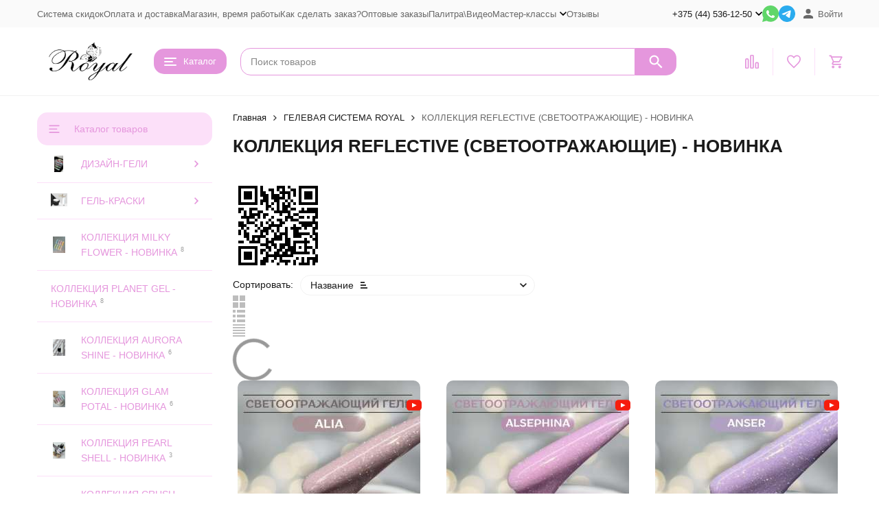

--- FILE ---
content_type: text/html; charset=utf-8
request_url: https://d-nails.by/category/kategorija-2/936/
body_size: 31176
content:
<!DOCTYPE html><html lang="ru"><head><meta http-equiv="Content-Type" content="text/html; charset=utf-8" /><meta name="viewport" content="width=device-width, initial-scale=1, maximum-scale=1" /><meta http-equiv="x-ua-compatible" content="IE=edge" /><meta name="format-detection" content="telephone=no" /><title>КОЛЛЕКЦИЯ REFLECTIVE (СВЕТООТРАЖАЮЩИЕ) - НОВИНКА</title><meta name="Description" content="" /><meta name="Keywords" content="КОЛЛЕКЦИЯ REFLECTIVE (СВЕТООТРАЖАЮЩИЕ) - НОВИНКА, D-nails.by" /><meta name="theme-color" content="#E597DD"><meta name="msapplication-navbutton-color" content="#E597DD" /><link rel="icon" href="/favicon.ico" type="image/x-icon"><style>:root {--primary-color: #E597DD;--primary-color-hover: rgb(235,173,228);--primary-color-alpha-5: rgba(229, 151, 221, .5);--dark-color: #d812f4;--dark-color-alpha-5: rgba(216, 18, 244, .5);--accent-color: rgb(224,133,215);--accent-color-hover: rgb(219,112,209);--light-color: #fce0f9;--light-color-hover: rgb(249,199,244);--pale-color: rgba(252, 224, 249, 0.5);--footer-text-color: white;--price-with-compare-color: #ff3131;--container-width: 1485px;--max-container-width: 1485px;--subcategories-columns-count: 4;--products-thumbs-columns-count: 4;--inputs-buttons-border-radius: 15px;--header-bottom-bar-bg-color: #8af5f4;--header-bottom-bar-btn-color: rgb(114,243,241);--header-bottom-bar-btn-hover-color: rgb(91,241,238);--header-bottom-bar-text-color: #ffffff;--add-to-cart-button-color: #E597DD;--add-to-cart-button-color-hover: rgb(224,133,215);--add-to-cart-button-text-color: #ffffff;--add-to-cart-button-text-hover-color: #ffffff;--badge-bestseller-color: #9b51e0;--badge-bestseller-text-color: #ffffff;--badge-new-color: #27ae60;--badge-new-text-color: #ffffff;--badge-discount-color: #ff3131;--badge-discount-text-color: #ffffff;--font-family: 'Helvetica', sans-serif;--counter-padding: 2px 2px 1px;--home-slider-height: 430px;--home-slider-height-adaptive-ratio: 0.22395833333333;--home-slider-height-s-adaptive-ratio: 0.44605809128631;@media (min-width: 1200px) {--home-slider-height-s-adaptive-ratio: 0.38738738738739;}--home-slider-height-adaptive: 215px;}@media (max-width: 1023px) {body:not(.page__d) .r-hidden-md {display: none !important;}}@media (max-width: 1502px) {:root {--container-width: calc(100vw - 17px);--max-container-width: calc(100vw - 17px);}}</style><link href="/wa-data/public/shop/themes/megashop3/css/megashop.vendors.min.css?v=1.4.3" rel="stylesheet" /><link href="/wa-data/public/shop/themes/megashop3/css/megashop.common.min.css?v=1.4.3" rel="stylesheet" /><link href="/wa-data/public/shop/themes/megashop3/css/megashop.login.min.css?v=1.4.3" rel="stylesheet" /><link href="/wa-data/public/shop/themes/megashop3/css/megashop.app.blog.min.css?v=1.4.3" rel="stylesheet" /><link href="/wa-data/public/shop/themes/megashop3/css/megashop.app.shop.min.css?v=1.4.3" rel="stylesheet" /><link href="/wa-data/public/shop/themes/megashop3/css/megashop.plugin.shop-wholesale.min.css?v=1.4.3" rel="stylesheet" /><link href="/wa-apps/shop/plugins/reviewsphoto/css/blueimp-gallery.min.css?1.1.5" rel="stylesheet">
<script src="/wa-data/public/shop/themes/megashop3/js/megashop.head.min.js?v=1.4.3"   ></script><script src="/wa-data/public/shop/themes/megashop3/js/megashop.vendors.min.js?v=1.4.3" defer  ></script><script src="/wa-data/public/shop/themes/megashop3/js/vendor/fontawesome/all.min.js" async></script><script src="/wa-data/public/shop/themes/megashop3/js/megashop.min.js?v=1.4.3" defer  ></script><script src="/wa-data/public/shop/themes/megashop3/js/megashop.shop.min.js?v=1.4.3" defer  ></script><script src="/wa-apps/shop/plugins/reviewsphoto/../../../../wa-content/js/jquery-ui/jquery.ui.widget.min.js?1.1.5"></script>
<script src="/wa-apps/shop/plugins/reviewsphoto/../../../../wa-content/js/jquery-plugins/fileupload/jquery.iframe-transport.js?1.1.5"></script>
<script src="/wa-apps/shop/plugins/reviewsphoto/../../../../wa-content/js/jquery-plugins/fileupload/jquery.fileupload.js?1.1.5"></script>
<script src="/wa-apps/shop/plugins/reviewsphoto/js/reviewsphoto.js?1.1.5"></script>
<script src="/wa-apps/shop/plugins/reviewsphoto/js/jquery.blueimp-gallery.min.js?1.1.5"></script>
<link rel="preload" as="image" href="/wa-data/public/shop/products/06/71/17106/images/35164/35164.355.jpeg" imagesrcset="/wa-data/public/shop/products/06/71/17106/images/35164/35164.355@2x.jpeg 2x" fetchpriority="high" /><link rel="preload" as="image" href="/wa-data/public/shop/products/07/71/17107/images/35171/35171.355.jpeg" imagesrcset="/wa-data/public/shop/products/07/71/17107/images/35171/35171.355@2x.jpeg 2x" fetchpriority="high" /><meta property="og:type" content="article">
<meta property="og:url" content="https://d-nails.by/category/kategorija-2/936/">
<link rel="icon" href="/favicon.ico?v=1576668056" type="image/x-icon" /><link rel="apple-touch-icon" href="/apple-touch-icon.png?v=1576668056" /><!-- Rating@Mail.ru counter -->
<script type="text/javascript">
var _tmr = window._tmr || (window._tmr = []);
_tmr.push({id: "2685794", type: "pageView", start: (new Date()).getTime()});
(function (d, w, id) {
  if (d.getElementById(id)) return;
  var ts = d.createElement("script"); ts.type = "text/javascript"; ts.async = true; ts.id = id;
  ts.src = (d.location.protocol == "https:" ? "https:" : "http:") + "//top-fwz1.mail.ru/js/code.js";
  var f = function () {var s = d.getElementsByTagName("script")[0]; s.parentNode.insertBefore(ts, s);};
  if (w.opera == "[object Opera]") { d.addEventListener("DOMContentLoaded", f, false); } else { f(); }
})(document, window, "topmailru-code");
</script><noscript><div>
<img src="//top-fwz1.mail.ru/counter?id=2685794;js=na" style="border:0;position:absolute;left:-9999px;" alt="" />
</div></noscript>
<!-- //Rating@Mail.ru counter -->
<!-- Yandex.Metrika counter -->
<script type="text/javascript" >
   (function(m,e,t,r,i,k,a){m[i]=m[i]||function(){(m[i].a=m[i].a||[]).push(arguments)};
   m[i].l=1*new Date();k=e.createElement(t),a=e.getElementsByTagName(t)[0],k.async=1,k.src=r,a.parentNode.insertBefore(k,a)})
   (window, document, "script", "https://mc.yandex.ru/metrika/tag.js", "ym");

   ym(83035740, "init", {
        clickmap:true,
        trackLinks:true,
        accurateTrackBounce:true,
        webvisor:true,
        ecommerce:"dataLayer"
   });
</script>
<noscript><div><img src="https://mc.yandex.ru/watch/83035740" style="position:absolute; left:-9999px;" alt="" /></div></noscript>
<!-- /Yandex.Metrika counter -->
<script>
(function(i,s,o,g,r,a,m){i['GoogleAnalyticsObject']=r;i[r]=i[r]||function(){
(i[r].q=i[r].q||[]).push(arguments)},i[r].l=1*new Date();a=s.createElement(o),
m=s.getElementsByTagName(o)[0];a.async=1;a.src=g;m.parentNode.insertBefore(a,m)
})(window,document,'script','//www.google-analytics.com/analytics.js','ga');
ga('create', 'G-9QBQ35Y35H', 'auto');
ga('send', 'pageview');

</script><!-- plugin hook: 'frontend_head' --><!-- frontend_head.jivo-plugin -->
<!-- JivoChat Plugin -->
<link href="/wa-apps/shop/plugins/jivo/css/jivosite.css" rel="stylesheet"><!--[if IE 8]><link href="/wa-apps/shop/plugins/jivo/css/jivoie8.css" rel="stylesheet"><![endif]--><script src="/wa-apps/shop/plugins/jivo/js/jivosite.js"></script><script>var jivo_custom_widget_settings = {"custom_widget_pos":2,"custom_widget_online_text":"\u041e\u043d\u043b\u0430\u0439\u043d-\u043a\u043e\u043d\u0441\u0443\u043b\u044c\u0442\u0430\u043d\u0442","custom_widget_offline_text":"","custom_widget_bg_color":"#c12613","custom_widget_font_color":"#ffffff"}</script><script type='text/javascript'>
if(window.screen.width > 800)
(function(){ var widget_id = 'HcxWslWyaI';
var s = document.createElement('script'); s.type = 'text/javascript'; s.async = true; s.src = '//code.jivosite.com/script/widget/'+widget_id; var ss = document.getElementsByTagName('script')[0]; ss.parentNode.insertBefore(s, ss);})();</script>
<!-- JivoChat Plugin -->
<!-- frontend_head.reviewsphoto-plugin --><link rel="stylesheet" href="/wa-apps/shop/plugins/reviewsphoto/css/jquery.fileupload.css"/>
<style type="text/css">
	#reviewsphoto-wrapper { display: inline-block; }
	.reviewsphoto-uploaded-photo.example { display: none; }
	#reviewsphoto-button.disabled {
  opacity: 0.5;
}
</style></head><body class="page page_wholesale"><div class="microdata"><div itemscope itemtype="http://schema.org/WebSite"><link itemprop="url" href="https://d-nails.by" /><form itemprop="potentialAction" itemscope itemtype="http://schema.org/SearchAction"><meta itemprop="target" content="https://d-nails.by/search/?query={query}" /><input itemprop="query-input" type="text" name="query" /><input type="submit" /></form></div></div><div class="microdata"><div itemscope itemtype="http://schema.org/Organization"><link itemprop="url" href="https://d-nails.by" /><meta itemprop="name" content="D-nails.by" /><meta itemprop="address" content="ИП Омецинский Дмитрий Иванович 
УНП691607239 Беларусь,г.Фаниполь, 
пер.Дружный, д.62 индекс 22750" /><meta itemprop="telephone" content="+375 (44) 536-12-50 " /><div itemprop="logo" itemscope itemtype="http://schema.org/ImageObject"><link itemprop="image" href="/wa-data/public/shop/themes/megashop3/img/logo.png?v1709563928" /><link itemprop="contentUrl" href="/wa-data/public/shop/themes/megashop3/img/logo.png?v1709563928" /></div></div></div><div class="index"><div class="header-overlay"></div><div class="index__wrapper"><header class="index__header"><div class="header header_with-border r-hidden-md"><div class="header__top-bar"><div class="header-top-bar"><div class="container"><div class="header-top-bar__container"><!-- plugin hook: 'frontend_header' --><nav class="header-top-bar__container-nav"><ul class="header-top-bar-links"><li class="header-top-bar-links__item" data-key="0"><a class="link link_style_alt-gray" href="/aktsii-i-skidki/" >Система скидок</a></li><li class="header-top-bar-links__item" data-key="1"><a class="link link_style_alt-gray" href="/oplata/" >Оплата и доставка</a></li><li class="header-top-bar-links__item" data-key="2"><a class="link link_style_alt-gray" href="/o-nas/" >Магазин, время работы</a></li><li class="header-top-bar-links__item" data-key="3"><a class="link link_style_alt-gray" href="/kak-sdelat-zakaz/" >Как сделать заказ?</a></li><li class="header-top-bar-links__item" data-key="4"><a class="link link_style_alt-gray" href="/optovoe-sotrudnichestvo/" >Оптовые заказы</a></li><li class="header-top-bar-links__item" data-key="5"><a class="link link_style_alt-gray" href="/palitry-vidyeoobzory/" >Палитра\Видео</a></li><li class="header-top-bar-links__item" data-key="6"><div class="dropdown"><a class="link-box link-box_style_alt-gray" href="/master-klassy/"><span class="icon-box icon-box_size_s"><span class="icon-box__content"><span class="link-box__link">Мастер-классы</span></span><span class="icon-box__icon"><svg class="svg-icon link-box__icon dropdown__icon"width="10" height="6"  ><use xlink:href="/wa-data/public/shop/themes/megashop3/svg/icon.sprite.svg?v=1.4.3#arrow-bottom"></use></svg></span></span></a><div class="dropdown__dropdown"><ul class="dropdown-links"><li class="dropdown-links__item"><a class="link link_style_alt-gray dropdown-links__link" href="/master-klassy/i/master-klassy/obzory/master-klassy/video-master-klassy-tm-royal/" >Видео мастер-классы TM Royal</a></li><li class="dropdown-links__item"><a class="link link_style_alt-gray dropdown-links__link" href="/master-klassy/i/master-klassy/obzory/master-klassy/master-klassy-tm-royal/" >Мастер-классы TM Royal</a></li></ul></div></div></li><li class="header-top-bar-links__item" style="display: none;"><div class="dropdown"><span class="pseudo-link-box pseudo-link-box_style_alt-gray  pseudo-link-box_link"><span class="icon-box icon-box_size_s"><span class="icon-box__content"><span class="pseudo-link-box__link">Ещё</span></span><span class="icon-box__icon"><svg class="svg-icon pseudo-link-box__icon dropdown__icon"width="10" height="6"  ><use xlink:href="/wa-data/public/shop/themes/megashop3/svg/icon.sprite.svg?v=1.4.3#arrow-bottom"></use></svg></span></span></span><div class="dropdown__dropdown"><div class="dropdown-links"><div class="dropdown-links__item" data-key="15" style="display: none;"><a class="link link_style_alt-gray dropdown-links__link" href="/aktsii-i-skidki/" >Система скидок</a></div><div class="dropdown-links__item" data-key="20" style="display: none;"><a class="link link_style_alt-gray dropdown-links__link" href="/oplata/" >Оплата и доставка</a></div><div class="dropdown-links__item" data-key="11" style="display: none;"><a class="link link_style_alt-gray dropdown-links__link" href="/o-nas/" >Магазин, время работы</a></div><div class="dropdown-links__item" data-key="13" style="display: none;"><a class="link link_style_alt-gray dropdown-links__link" href="/kak-sdelat-zakaz/" >Как сделать заказ?</a></div><div class="dropdown-links__item" data-key="14" style="display: none;"><a class="link link_style_alt-gray dropdown-links__link" href="/optovoe-sotrudnichestvo/" >Оптовые заказы</a></div><div class="dropdown-links__item" data-key="16" style="display: none;"><a class="link link_style_alt-gray dropdown-links__link" href="/palitry-vidyeoobzory/" >Палитра\Видео</a></div><div class="dropdown-links__item" data-key="17" style="display: none;"><a class="link link_style_alt-gray dropdown-links__link" href="/master-klassy/" >Мастер-классы</a></div></div></div></div></li><li class="header-top-bar-links__item"><div class="header-top-bar-links__plugin"><ul class="menu-v">
    <li >
        <a href="/reviews/">Отзывы</a>
    </li>
</ul>
</div></li></ul></nav><div class="header-top-bar__container-contacts"><div class="header-top-bar-contacts"><div class="header-top-bar-contacts__item"><div class="header-top-bar-contacts__phone"><div class="dropdown dropdown_left"><a class="header-top-bar-contacts__phone-link link-box" href="tel:+375445361250"><span class="icon-box icon-box_size_s"><span class="icon-box__content">+375 (44) 536-12-50 </span><span class="icon-box__icon"><svg class="svg-icon link-box__icon dropdown_icon"width="10" height="6"  ><use xlink:href="/wa-data/public/shop/themes/megashop3/svg/icon.sprite.svg?v=1.4.3#arrow-bottom"></use></svg></span></span></a><div class="dropdown__dropdown dropdown__dropdown_left-arrow"><div class="dropdown-links dropdown-links_separated header-top-bar-contacts__dropdown"><div class="dropdown-links__item header-top-bar-contacts__dropdown-item"><div class="header-top-bar-contacts__dropdown-phone"><a class="link link_style_alt-gray" href="tel:+375295361250">+375 (29) 536-12-50 </a></div><div class="header-top-bar-contacts__dropdown-text">МТС</div></div><div class="dropdown-links__item header-top-bar-contacts__dropdown-item"><div class="header-top-bar-contacts__dropdown-title">Режим работы:</div><div class="header-top-bar-contacts__dropdown-text">            Пн-Вс, с 00:00-23:59
        
    </div></div><div class="dropdown-links__item header-top-bar-contacts__dropdown-item"><div class="header-top-bar-contacts__dropdown-title">Адрес:</div><div class="header-top-bar-contacts__dropdown-text">ИП Омецинский Дмитрий Иванович 
УНП691607239 Беларусь,г.Фаниполь, 
пер.Дружный, д.62 индекс 22750</div></div><div class="dropdown-links__item header-top-bar-contacts__dropdown-item"><div class="header-top-bar-contacts__dropdown-title">Email:</div><div class="header-top-bar-contacts__dropdown-text"><a class="link" href="mailto:d-nails.by@yandex.ru">d-nails.by@yandex.ru</a></div></div><div class="dropdown-links__item header-top-bar-contacts__dropdown-item"><div class="header-top-bar-contacts__dropdown-title">Соцсети и мессенджеры:</div><div class="header-top-bar-contacts__dropdown-text"><div class="messengers"><div class="messengers__messenger"><a class="image-box" href="https://wa.me/375295361250" target="_blank" data-analytic-click="whatsapp"><svg class="svg-icon "width="24" height="24"  ><use xlink:href="/wa-data/public/shop/themes/megashop3/svg/icon.sprite.svg?v=1.4.3#whatsapp"></use></svg></a></div><div class="messengers__messenger"><a class="image-box" href="https://t.me/https://t.me/+oDSTDpEqpP43MWVi" target="_blank" data-analytic-click="telegram"><svg class="svg-icon "width="24" height="24"  ><use xlink:href="/wa-data/public/shop/themes/megashop3/svg/icon.sprite.svg?v=1.4.3#telegram"></use></svg></a></div><div class="messengers__messenger"><a class="image-box" href="https://vk.com/club58486948" target="_blank"><svg class="svg-icon "width="24" height="24"  ><use xlink:href="/wa-data/public/shop/themes/megashop3/svg/icon.sprite.svg?v=1.4.3#vk"></use></svg></a></div></div></div></div></div></div></div></div></div><div class="header-top-bar-contacts__item header-top-bar-contacts__item_messengers"><div class="messengers"><div class="messengers__messenger tooltip"><a class="image-box" href="https://wa.me/375295361250" target="_blank" data-analytic-click="whatsapp"><svg class="svg-icon "width="24" height="24"  ><use xlink:href="/wa-data/public/shop/themes/megashop3/svg/icon.sprite.svg?v=1.4.3#whatsapp"></use></svg></a><span class="tooltip__content tooltip__content_bottom">Написать в <br/>WhatsApp</span></div><div class="messengers__messenger tooltip"><a class="image-box" href="https://t.me/https://t.me/+oDSTDpEqpP43MWVi" data-analytic-click="telegram"><img class="svg-icon svg-icon_img " src="/wa-data/public/shop/themes/megashop3/svg/icon.sprite.svg?v=1.4.3#telegram" width="24" height="24"/></a><span class="tooltip__content tooltip__content_bottom">Написать в <br/>Telegram</span></div></div></div></div></div><div class="header-top-bar__container-user"><a class="link-box link-box_style_alt-gray login-link" href="/login/"><span class="icon-box"><span class="icon-box__icon"><svg class="svg-icon "width="14" height="14" fill="currentColor" ><use xlink:href="/wa-data/public/shop/themes/megashop3/svg/icon.sprite.svg?v=1.4.3#account"></use></svg></span><span class="icon-box__content"><span class="link-box__link">Войти</span></span></span></a></div></div></div></div></div><div class="header__middle-bar"><div class="header-middle-bar header-middle-bar_compact"><div class="container"><div class="header-middle-bar__container"><div class="header-middle-bar__container-logo header-middle-bar__container-logo_padding-right"><a class="image-box image-box_contain" href="/"><img class="header-middle-bar__logo" width="150px" height="59px" src="/wa-data/public/shop/themes/megashop3/img/logo.png?v1709563928" alt="D-nails.by" /></a></div><div class="header-middle-bar__container-main"><div class="header-middle-bar-shop"><div class="header-middle-bar-shop__catalog-container"><span class="button header-middle-bar-shop-catalog-button catalog-dropdown-button" data-trigger_type="click"><span class="icon-box icon-box_size_l"><span class="icon-box__icon"><div class="burger-icon" style="width:18px;height:12px"><div class="burger-icon__box"><div class="burger-icon__inner"></div></div></div></span><span class="icon-box__content">Каталог</span></span></span></div><div class="header-middle-bar-shop__search-container"><form class="input-search input-search_size_l " action="/search/" data-autocomplete="1"><div class="input-search__input-container"><input class="input-search__input input-text input-text_size_s input-text_fill" name="query" placeholder="Поиск товаров" value="" autocomplete="off" /></div><div class="input-search__button-container"><button class="input-search__button button"><svg class="svg-icon "width="20" height="20" fill="currentColor" ><use xlink:href="/wa-data/public/shop/themes/megashop3/svg/icon.sprite.svg?v=1.4.3#search"></use></svg></button></div></form></div><div class="header-middle-bar-shop__links-container"><div class="header-middle-bar-shop-links header-middle-bar-shop-links_size_l"><div class="header-middle-bar-shop-links__item"><a class="link-box link-box_style_light compare-link" href="/compare/" title="Сравнение"><span class="icon-box icon-box_size_l"><span class="icon-box__icon"><span class="image-box"><span class="counter compare-counter counter_empty">0</span><svg class="svg-icon link-box__icon"width="20" height="20" fill="none"  stroke-width="2"><use xlink:href="/wa-data/public/shop/themes/megashop3/svg/icon.sprite.svg?v=1.4.3#compare"></use></svg></span></span></span></a></div><div class="header-middle-bar-shop-links__item"><a class="link-box link-box_style_light" href="/search/?list=favorite" title="Избранное"><span class="icon-box icon-box_size_l"><span class="icon-box__icon"><span class="image-box"><span class="counter favorite-counter counter_empty">0</span><svg class="svg-icon link-box__icon"width="20" height="20" fill="none"  stroke-width="2"><use xlink:href="/wa-data/public/shop/themes/megashop3/svg/icon.sprite.svg?v=1.4.3#favorite"></use></svg></span></span></span></a></div><div class="header-middle-bar-shop-links__item header-middle-bar-shop-links__item_cart"><div class="cart-popup-container"><a class="link-box link-box_style_light" href="/cart/"><span class="icon-box icon-box_size_l"><span class="icon-box__icon"><span class="image-box"><span class="counter cart-counter counter_empty">0</span><svg class="svg-icon link-box__icon"width="20" height="20" fill="none" ><use xlink:href="/wa-data/public/shop/themes/megashop3/svg/icon.sprite.svg?v=1.4.3#cart"></use></svg></span></span></span></a><div class="cart-popup-container__popup"></div></div></div></div></div></div></div></div></div></div></div><div class="header__dropdown-bar header__dropdown-bar_compact"><div class="header-dropdown-bar"><div class="container header-dropdown-bar__container"><div class="catalog-dropdown catalog-dropdown_extend" data-is_overlay_enabled="true" data-trigger_type="click"><div class="catalog-extend catalog-extend_fixed-width"><nav class="catalog-extend__list-container"><ul class="catalog-list   " data-show_first="1"><li class="catalog-list__item catalog-list__item_has-children" data-category_id="717"><span class="catalog-list__content "><span class="catalog-list__item-image-container"><img class="catalog-list__item-image lazy-image" data-src="/wa-data/public/shop/categories/717/160_little.jpg" alt="ЛИКВИДАЦИЯ" /></span><span class="catalog-list__item-content-container"><a class="catalog-list__link" href="/category/sale/">ЛИКВИДАЦИЯ</a></span><svg class="svg-icon catalog-list__arrow-icon"width="6" height="10" fill="currentColor" ><use xlink:href="/wa-data/public/shop/themes/megashop3/svg/icon.sprite.svg?v=1.4.3#arrow-right"></use></svg></span></li><li class="catalog-list__item " data-category_id="803"><span class="catalog-list__content "><span class="catalog-list__item-image-container"><img class="catalog-list__item-image lazy-image" data-src="/wa-data/public/shop/categories/803/232_little.jpg" alt="НОВИНКИ" /></span><span class="catalog-list__item-content-container"><a class="catalog-list__link" href="/category/novinki/">НОВИНКИ</a><span class="catalog-list__count">983</span></span></span></li><li class="catalog-list__item catalog-list__item_has-children" data-category_id="557"><span class="catalog-list__content "><span class="catalog-list__item-image-container"><img class="catalog-list__item-image lazy-image" data-src="/wa-data/public/shop/categories/557/127_little.jpg" alt="ГЕЛЕВАЯ СИСТЕМА ROYAL" /></span><span class="catalog-list__item-content-container"><a class="catalog-list__link" href="/category/kategorija-2/">ГЕЛЕВАЯ СИСТЕМА ROYAL</a></span><svg class="svg-icon catalog-list__arrow-icon"width="6" height="10" fill="currentColor" ><use xlink:href="/wa-data/public/shop/themes/megashop3/svg/icon.sprite.svg?v=1.4.3#arrow-right"></use></svg></span></li><li class="catalog-list__item catalog-list__item_has-children" data-category_id="637"><span class="catalog-list__content "><span class="catalog-list__item-image-container"><img class="catalog-list__item-image lazy-image" data-src="/wa-data/public/shop/categories/637/324_little.jpg" alt="БАЗЫ И ТОПЫ" /></span><span class="catalog-list__item-content-container"><a class="catalog-list__link" href="/category/bazy-topy-dlja-gel-lakov/">БАЗЫ И ТОПЫ</a></span><svg class="svg-icon catalog-list__arrow-icon"width="6" height="10" fill="currentColor" ><use xlink:href="/wa-data/public/shop/themes/megashop3/svg/icon.sprite.svg?v=1.4.3#arrow-right"></use></svg></span></li><li class="catalog-list__item catalog-list__item_has-children" data-category_id="565"><span class="catalog-list__content "><span class="catalog-list__item-image-container"><img class="catalog-list__item-image lazy-image" data-src="/wa-data/public/shop/categories/565/126_little.jpg" alt="ГЕЛЬ-ЛАКИ" /></span><span class="catalog-list__item-content-container"><a class="catalog-list__link" href="/category/gel-laki/">ГЕЛЬ-ЛАКИ</a></span><svg class="svg-icon catalog-list__arrow-icon"width="6" height="10" fill="currentColor" ><use xlink:href="/wa-data/public/shop/themes/megashop3/svg/icon.sprite.svg?v=1.4.3#arrow-right"></use></svg></span></li><li class="catalog-list__item catalog-list__item_has-children" data-category_id="568"><span class="catalog-list__content "><span class="catalog-list__item-image-container"><img class="catalog-list__item-image lazy-image" data-src="/wa-data/public/shop/categories/568/130_little.jpg" alt="ЭЛЕКТРООБОРУДОВАНИЕ" /></span><span class="catalog-list__item-content-container"><a class="catalog-list__link" href="/category/elektrooborudovanie/">ЭЛЕКТРООБОРУДОВАНИЕ</a></span><svg class="svg-icon catalog-list__arrow-icon"width="6" height="10" fill="currentColor" ><use xlink:href="/wa-data/public/shop/themes/megashop3/svg/icon.sprite.svg?v=1.4.3#arrow-right"></use></svg></span></li><li class="catalog-list__item catalog-list__item_has-children" data-category_id="872"><span class="catalog-list__content "><span class="catalog-list__item-image-container"><img class="catalog-list__item-image lazy-image" data-src="/wa-data/public/shop/categories/872/318_little.png" alt="ФРЕЗЫ" /></span><span class="catalog-list__item-content-container"><a class="catalog-list__link" href="/category/frezy-almaznye-tvs-keramicheskie-kolpachki/">ФРЕЗЫ</a></span><svg class="svg-icon catalog-list__arrow-icon"width="6" height="10" fill="currentColor" ><use xlink:href="/wa-data/public/shop/themes/megashop3/svg/icon.sprite.svg?v=1.4.3#arrow-right"></use></svg></span></li><li class="catalog-list__item catalog-list__item_has-children" data-category_id="566"><span class="catalog-list__content "><span class="catalog-list__item-image-container"><img class="catalog-list__item-image lazy-image" data-src="/wa-data/public/shop/categories/566/133_little.jpg" alt="РАСХОДНИКИ" /></span><span class="catalog-list__item-content-container"><a class="catalog-list__link" href="/category/566/">РАСХОДНИКИ</a></span><svg class="svg-icon catalog-list__arrow-icon"width="6" height="10" fill="currentColor" ><use xlink:href="/wa-data/public/shop/themes/megashop3/svg/icon.sprite.svg?v=1.4.3#arrow-right"></use></svg></span></li><li class="catalog-list__item catalog-list__item_has-children" data-category_id="574"><span class="catalog-list__content "><span class="catalog-list__item-image-container"><img class="catalog-list__item-image lazy-image" data-src="/wa-data/public/shop/categories/574/132_little.jpg" alt="ИНСТРУМЕНТЫ" /></span><span class="catalog-list__item-content-container"><a class="catalog-list__link" href="/category/aksessuary/">ИНСТРУМЕНТЫ</a></span><svg class="svg-icon catalog-list__arrow-icon"width="6" height="10" fill="currentColor" ><use xlink:href="/wa-data/public/shop/themes/megashop3/svg/icon.sprite.svg?v=1.4.3#arrow-right"></use></svg></span></li><li class="catalog-list__item catalog-list__item_has-children" data-category_id="607"><span class="catalog-list__content "><span class="catalog-list__item-image-container"><img class="catalog-list__item-image lazy-image" data-src="/wa-data/public/shop/categories/607/131_little.jpg" alt="КИСТИ" /></span><span class="catalog-list__item-content-container"><a class="catalog-list__link" href="/category/kisti/">КИСТИ</a></span><svg class="svg-icon catalog-list__arrow-icon"width="6" height="10" fill="currentColor" ><use xlink:href="/wa-data/public/shop/themes/megashop3/svg/icon.sprite.svg?v=1.4.3#arrow-right"></use></svg></span></li><li class="catalog-list__item catalog-list__item_has-children" data-category_id="-1"><span class="catalog-list__content "><span class="catalog-list__item-content-container">Ещё</span><svg class="svg-icon catalog-list__arrow-icon"width="6" height="10" fill="currentColor" ><use xlink:href="/wa-data/public/shop/themes/megashop3/svg/icon.sprite.svg?v=1.4.3#arrow-right"></use></svg></span></li></ul></nav><div class="catalog-extend__columns-container"><div class="catalog-extend__columns" data-category_id="717"><div class="catalog-columns-header"><a href="/category/sale/" class="catalog-columns-header__title title title_h4 link link_style_hover">ЛИКВИДАЦИЯ</a></div><div class="catalog-columns  "  style="columns:2;-moz-columns:2;-webkit-columns:2"><div class="catalog-columns__category-container catalog-columns__category-container_break-avoid catalog-columns__category-container_left"><div class="catalog-columns__content"><div class="catalog-columns__category"><span class="catalog-columns__content"><a class="catalog-columns__link link link_style_hover" href="/category/sale/gyeli/">ГЕЛИ</a><span class="catalog-columns__count">9</span></span></div></div></div><div class="catalog-columns__category-container catalog-columns__category-container_break-avoid catalog-columns__category-container_left"><div class="catalog-columns__content"><div class="catalog-columns__category"><span class="catalog-columns__content"><a class="catalog-columns__link link link_style_hover" href="/category/sale/736/">ГЕЛЬ-ЛАКИ</a><span class="catalog-columns__count">133</span></span></div></div></div><div class="catalog-columns__category-container catalog-columns__category-container_break-avoid catalog-columns__category-container_left"><div class="catalog-columns__content"><div class="catalog-columns__category"><span class="catalog-columns__content"><a class="catalog-columns__link link link_style_hover" href="/category/sale/slayder-dizayn-ot-070-rub/">ДИЗАЙН</a><span class="catalog-columns__count">191</span></span></div><div class="catalog-columns__subcategories"><div class="catalog-columns__subcategory"><a class="catalog-columns__subcategory-link link link_style_hover" href="/category/sale/slayder-dizayn-ot-070-rub/styemping/">СТЕМПИНГ<span class="catalog-columns__count">43</span></a></div><div class="catalog-columns__subcategory"><a class="catalog-columns__subcategory-link link link_style_hover" href="/category/sale/slayder-dizayn-ot-070-rub/slaydyery/">СЛАЙДЕРЫ<span class="catalog-columns__count">148</span></a></div></div></div></div><div class="catalog-columns__category-container catalog-columns__category-container_break-avoid catalog-columns__category-container_left"><div class="catalog-columns__content"><div class="catalog-columns__category"><span class="catalog-columns__content"><a class="catalog-columns__link link link_style_hover" href="/category/sale/zhidkosti/">ЖИДКОСТИ</a><span class="catalog-columns__count">8</span></span></div></div></div><div class="catalog-columns__category-container catalog-columns__category-container_break-avoid catalog-columns__category-container_left"><div class="catalog-columns__content"><div class="catalog-columns__category"><span class="catalog-columns__content"><a class="catalog-columns__link link link_style_hover" href="/category/sale/elektrooborudovanie/">ЭЛЕКТРООБОРУДОВАНИЕ</a><span class="catalog-columns__count">11</span></span></div></div></div></div></div><div class="catalog-extend__columns" data-category_id="557"><div class="catalog-columns-header"><a href="/category/kategorija-2/" class="catalog-columns-header__title title title_h4 link link_style_hover">ГЕЛЕВАЯ СИСТЕМА ROYAL</a></div><div class="catalog-columns  "  style="columns:2;-moz-columns:2;-webkit-columns:2"><div class="catalog-columns__category-container catalog-columns__category-container_break-avoid catalog-columns__category-container_left"><div class="catalog-columns__content"><div class="catalog-columns__category"><span class="catalog-columns__content"><a class="catalog-columns__link link link_style_hover" href="/category/kategorija-2/763/">ДИЗАЙН-ГЕЛИ</a><span class="catalog-columns__count">428</span></span></div><div class="catalog-columns__subcategories"><div class="catalog-columns__subcategory"><a class="catalog-columns__subcategory-link link link_style_hover" href="/category/kategorija-2/763/928/">ГЛИТТЕРЫ &quot;FLOWER FLAKE&quot;<span class="catalog-columns__count">8</span></a></div><div class="catalog-columns__subcategory"><a class="catalog-columns__subcategory-link link link_style_hover" href="/category/kategorija-2/763/927/">ГЛИТТЕРЫ &quot;SOLID SEQUINS&quot;<span class="catalog-columns__count">11</span></a></div><div class="catalog-columns__subcategory"><a class="catalog-columns__subcategory-link link link_style_hover" href="/category/kategorija-2/763/834/">ГЛИТТЕРЫ &quot;СТАР ЛАЙТ&quot; (люменесцентные)<span class="catalog-columns__count">5</span></a></div><div class="catalog-columns__subcategory"><a class="catalog-columns__subcategory-link link link_style_hover" href="/category/kategorija-2/763/801/">ГЛИТТЕРЫ &quot;MAGIC&quot;<span class="catalog-columns__count">6</span></a></div><div class="catalog-columns__subcategory"><a class="catalog-columns__subcategory-link link link_style_hover" href="/category/kategorija-2/763/778/">ГЛИТТЕРЫ &quot;ДРАГОЦЕННЫЙ МЕТАЛЛ&quot;<span class="catalog-columns__count">3</span></a></div><div class="catalog-columns__subcategory"><a class="catalog-columns__subcategory-link link link_style_hover" href="/category/kategorija-2/763/gel-magiya-bleska-new/">ГЛИТТЕРЫ &quot;МАГИЯ БЛЕСКА&quot;<span class="catalog-columns__count">6</span></a></div><div class="catalog-columns__subcategory"><a class="link" href="/category/kategorija-2/763/" data-active="Скрыть">Смотреть все</a></div></div></div></div><div class="catalog-columns__category-container catalog-columns__category-container_break-avoid catalog-columns__category-container_left"><div class="catalog-columns__content"><div class="catalog-columns__category"><span class="catalog-columns__content"><a class="catalog-columns__link link link_style_hover" href="/category/kategorija-2/kategorija-3/">ГЕЛЬ-КРАСКИ</a><span class="catalog-columns__count">99</span></span></div><div class="catalog-columns__subcategories"><div class="catalog-columns__subcategory"><a class="catalog-columns__subcategory-link link link_style_hover" href="/category/kategorija-2/kategorija-3/691/">КОЛЛЕКЦИЯ STAR WARS<span class="catalog-columns__count">5</span></a></div><div class="catalog-columns__subcategory"><a class="catalog-columns__subcategory-link link link_style_hover" href="/category/kategorija-2/kategorija-3/gel-kraska-royal-classic-line/">КОЛЛЕКЦИЯ CLASSIC LINE<span class="catalog-columns__count">48</span></a></div><div class="catalog-columns__subcategory"><a class="catalog-columns__subcategory-link link link_style_hover" href="/category/kategorija-2/kategorija-3/gel-kraska-royal-chameleon-line/">КОЛЛЕКЦИЯ MYSTIC CHAMELEON<span class="catalog-columns__count">10</span></a></div><div class="catalog-columns__subcategory"><a class="catalog-columns__subcategory-link link link_style_hover" href="/category/kategorija-2/kategorija-3/gel-kraska-royal-premium-line/">КОЛЛЕКЦИЯ PREMIUM LINE<span class="catalog-columns__count">24</span></a></div><div class="catalog-columns__subcategory"><a class="catalog-columns__subcategory-link link link_style_hover" href="/category/kategorija-2/kategorija-3/gel-kraska-royal-premium-line-serija-neon/">КОЛЛЕКЦИЯ NEON<span class="catalog-columns__count">8</span></a></div><div class="catalog-columns__subcategory"><a class="catalog-columns__subcategory-link link link_style_hover" href="/category/kategorija-2/kategorija-3/gel-kraska-royal-premium-line-serija-pastel/">КОЛЛЕКЦИЯ PASTEL<span class="catalog-columns__count">4</span></a></div></div></div></div><div class="catalog-columns__category-container catalog-columns__category-container_break-avoid catalog-columns__category-container_left"><div class="catalog-columns__content"><div class="catalog-columns__category"><span class="catalog-columns__content"><a class="catalog-columns__link link link_style_hover" href="/category/kategorija-2/kollyektsiya-milky-flower---novinka/">КОЛЛЕКЦИЯ MILKY FLOWER - НОВИНКА</a><span class="catalog-columns__count">8</span></span></div></div></div><div class="catalog-columns__category-container catalog-columns__category-container_break-avoid catalog-columns__category-container_left"><div class="catalog-columns__content"><div class="catalog-columns__category"><span class="catalog-columns__content"><a class="catalog-columns__link link link_style_hover" href="/category/kategorija-2/kollyektsiya-planet-gel---novinka/">КОЛЛЕКЦИЯ PLANET GEL - НОВИНКА</a><span class="catalog-columns__count">8</span></span></div></div></div><div class="catalog-columns__category-container catalog-columns__category-container_break-avoid catalog-columns__category-container_left"><div class="catalog-columns__content"><div class="catalog-columns__category"><span class="catalog-columns__content"><a class="catalog-columns__link link link_style_hover" href="/category/kategorija-2/kollyektsiya-aurora-shine---novinka/">КОЛЛЕКЦИЯ AURORA SHINE - НОВИНКА</a><span class="catalog-columns__count">6</span></span></div></div></div><div class="catalog-columns__category-container catalog-columns__category-container_break-avoid catalog-columns__category-container_left"><div class="catalog-columns__content"><div class="catalog-columns__category"><span class="catalog-columns__content"><a class="catalog-columns__link link link_style_hover" href="/category/kategorija-2/942/">КОЛЛЕКЦИЯ GLAM POTAL - НОВИНКА</a><span class="catalog-columns__count">6</span></span></div></div></div><div class="catalog-columns__category-container catalog-columns__category-container_break-avoid catalog-columns__category-container_left"><div class="catalog-columns__content"><div class="catalog-columns__category"><span class="catalog-columns__content"><a class="catalog-columns__link link link_style_hover" href="/category/kategorija-2/pearl-shell/">КОЛЛЕКЦИЯ PEARL SHELL - НОВИНКА</a><span class="catalog-columns__count">3</span></span></div></div></div><div class="catalog-columns__category-container catalog-columns__category-container_break-avoid catalog-columns__category-container_left"><div class="catalog-columns__content"><div class="catalog-columns__category"><span class="catalog-columns__content"><a class="catalog-columns__link link link_style_hover" href="/category/kategorija-2/crush-potal/">КОЛЛЕКЦИЯ CRUSH POTAL - НОВИНКА</a><span class="catalog-columns__count">5</span></span></div></div></div><div class="catalog-columns__category-container catalog-columns__category-container_break-avoid catalog-columns__category-container_left"><div class="catalog-columns__content"><div class="catalog-columns__category"><span class="catalog-columns__content"><a class="catalog-columns__link link link_style_hover" href="/category/kategorija-2/939/">КОЛЛЕКЦИЯ RAINBOW OPAL - НОВИНКА</a><span class="catalog-columns__count">8</span></span></div></div></div><div class="catalog-columns__category-container catalog-columns__category-container_break-avoid catalog-columns__category-container_left"><div class="catalog-columns__content"><div class="catalog-columns__category"><span class="catalog-columns__content"><a class="catalog-columns__link link link_style_hover" href="/category/kategorija-2/935/">КОЛЛЕКЦИЯ PRINCESS - НОВИНКА</a><span class="catalog-columns__count">21</span></span></div></div></div><div class="catalog-columns__category-container catalog-columns__category-container_break-avoid catalog-columns__category-container_left"><div class="catalog-columns__content"><div class="catalog-columns__category"><span class="catalog-columns__content"><a class="catalog-columns__link link link_style_hover" href="/category/kategorija-2/936/">КОЛЛЕКЦИЯ REFLECTIVE (СВЕТООТРАЖАЮЩИЕ) - НОВИНКА</a><span class="catalog-columns__count">23</span></span></div></div></div><div class="catalog-columns__category-container catalog-columns__category-container_break-avoid catalog-columns__category-container_left"><div class="catalog-columns__content"><div class="catalog-columns__category"><span class="catalog-columns__content"><a class="catalog-columns__link link link_style_hover" href="/category/kategorija-2/modelirujushie-geli-royal/">КОЛЛЕКЦИЯ CLASSIC</a><span class="catalog-columns__count">30</span></span></div></div></div><div class="catalog-columns__category-container catalog-columns__category-container_break-avoid catalog-columns__category-container_left"><div class="catalog-columns__content"><div class="catalog-columns__category"><span class="catalog-columns__content"><a class="catalog-columns__link link link_style_hover" href="/category/kategorija-2/887/">КОЛЛЕКЦИЯ COSMOS</a><span class="catalog-columns__count">15</span></span></div></div></div><div class="catalog-columns__category-container catalog-columns__category-container_break-avoid catalog-columns__category-container_left"><div class="catalog-columns__content"><div class="catalog-columns__category"><span class="catalog-columns__content"><a class="catalog-columns__link link link_style_hover" href="/category/kategorija-2/672/">КОЛЛЕКЦИЯ PREMIUM</a><span class="catalog-columns__count">5</span></span></div></div></div><div class="catalog-columns__category-container catalog-columns__category-container_break-avoid catalog-columns__category-container_left"><div class="catalog-columns__content"><div class="catalog-columns__category"><span class="catalog-columns__content"><a class="catalog-columns__link link link_style_hover" href="/category/kategorija-2/781/">КОЛЛЕКЦИЯ PROLINE</a><span class="catalog-columns__count">12</span></span></div></div></div><div class="catalog-columns__category-container catalog-columns__category-container_break-avoid catalog-columns__category-container_left"><div class="catalog-columns__content"><div class="catalog-columns__category"><span class="catalog-columns__content"><a class="catalog-columns__link link link_style_hover" href="/category/kategorija-2/modeliruyushchie-geli-royal-cover-creamy-novinka/">КОЛЛЕКЦИЯ COVER CREAMY</a><span class="catalog-columns__count">16</span></span></div></div></div><div class="catalog-columns__category-container catalog-columns__category-container_break-avoid catalog-columns__category-container_left"><div class="catalog-columns__content"><div class="catalog-columns__category"><span class="catalog-columns__content"><a class="catalog-columns__link link link_style_hover" href="/category/kategorija-2/919/">КОЛЛЕКЦИЯ BUILDER ICE</a><span class="catalog-columns__count">25</span></span></div></div></div><div class="catalog-columns__category-container catalog-columns__category-container_break-avoid catalog-columns__category-container_left"><div class="catalog-columns__content"><div class="catalog-columns__category"><span class="catalog-columns__content"><a class="catalog-columns__link link link_style_hover" href="/category/kategorija-2/professional-seriya-royal-gel/">КОЛЛЕКЦИЯ PROFESSIONAL MAKE UP</a><span class="catalog-columns__count">9</span></span></div></div></div><div class="catalog-columns__category-container catalog-columns__category-container_break-avoid catalog-columns__category-container_left"><div class="catalog-columns__content"><div class="catalog-columns__category"><span class="catalog-columns__content"><a class="catalog-columns__link link link_style_hover" href="/category/kategorija-2/modeliruyushchie-vitrazhnye-geli-royal-cover-vitrage-novinka/">КОЛЛЕКЦИЯ COVER VITRAGE (ВИТРАЖНЫЕ ГЕЛИ)</a><span class="catalog-columns__count">7</span></span></div></div></div><div class="catalog-columns__category-container catalog-columns__category-container_break-avoid catalog-columns__category-container_left"><div class="catalog-columns__content"><div class="catalog-columns__category"><span class="catalog-columns__content"><a class="catalog-columns__link link link_style_hover" href="/category/kategorija-2/modeliruyushchie-geli-royal-cover-color/">КОЛЛЕКЦИЯ COVER COLOR</a><span class="catalog-columns__count">9</span></span></div></div></div><div class="catalog-columns__category-container catalog-columns__category-container_break-avoid catalog-columns__category-container_left"><div class="catalog-columns__content"><div class="catalog-columns__category"><span class="catalog-columns__content"><a class="catalog-columns__link link link_style_hover" href="/category/kategorija-2/768/">КОЛЛЕКЦИЯ FIBER GEL (ГЕЛИ СО СТЕКЛОВОЛОКНОМ)</a><span class="catalog-columns__count">5</span></span></div></div></div><div class="catalog-columns__category-container catalog-columns__category-container_break-avoid catalog-columns__category-container_left"><div class="catalog-columns__content"><div class="catalog-columns__category"><span class="catalog-columns__content"><a class="catalog-columns__link link link_style_hover" href="/category/kategorija-2/geli-zhele-royal/">ГЕЛИ-ЖЕЛЕ</a><span class="catalog-columns__count">16</span></span></div></div></div><div class="catalog-columns__category-container catalog-columns__category-container_break-avoid catalog-columns__category-container_left"><div class="catalog-columns__content"><div class="catalog-columns__category"><span class="catalog-columns__content"><a class="catalog-columns__link link link_style_hover" href="/category/kategorija-2/719/">ПОЛИГЕЛИ</a><span class="catalog-columns__count">18</span></span></div></div></div><div class="catalog-columns__category-container catalog-columns__category-container_break-avoid catalog-columns__category-container_left"><div class="catalog-columns__content"><div class="catalog-columns__category"><span class="catalog-columns__content"><a class="catalog-columns__link link link_style_hover" href="/category/kategorija-2/884/">ЖИДКИЙ ПОЛИГЕЛЬ</a><span class="catalog-columns__count">24</span></span></div></div></div><div class="catalog-columns__category-container catalog-columns__category-container_break-avoid catalog-columns__category-container_left"><div class="catalog-columns__content"><div class="catalog-columns__category"><span class="catalog-columns__content"><a class="catalog-columns__link link link_style_hover" href="/category/kategorija-2/794/">ON-BRUSH GEL (ГЕЛИ В БАНОЧКЕ С КИСТЬЮ)</a><span class="catalog-columns__count">6</span></span></div></div></div><div class="catalog-columns__category-container catalog-columns__category-container_break-avoid catalog-columns__category-container_left"><div class="catalog-columns__content"><div class="catalog-columns__category"><span class="catalog-columns__content"><a class="catalog-columns__link link link_style_hover" href="/category/kategorija-2/cvetnye-geli-royal/">ЦВЕТНЫЕ ГЕЛИ</a><span class="catalog-columns__count">190</span></span></div><div class="catalog-columns__subcategories"><div class="catalog-columns__subcategory"><a class="catalog-columns__subcategory-link link link_style_hover" href="/category/kategorija-2/cvetnye-geli-royal/cvetnye-geli-kupit-geli-rojal-geli-royal-kupit-materialy-dlja-narashivanija/">КОЛЛЕКЦИЯ CHAMELEON<span class="catalog-columns__count">10</span></a></div><div class="catalog-columns__subcategory"><a class="catalog-columns__subcategory-link link link_style_hover" href="/category/kategorija-2/cvetnye-geli-royal/cvetnye-geli-royal-black-diamond-line/">КОЛЛЕКЦИЯ BLACK DIAMOND<span class="catalog-columns__count">10</span></a></div><div class="catalog-columns__subcategory"><a class="catalog-columns__subcategory-link link link_style_hover" href="/category/kategorija-2/cvetnye-geli-royal/cvetnye-geli-royal-cat-eye-koshachij-glaz/">КОЛЛЕКЦИЯ CAT EYE (Кошачий глаз)<span class="catalog-columns__count">15</span></a></div><div class="catalog-columns__subcategory"><a class="catalog-columns__subcategory-link link link_style_hover" href="/category/kategorija-2/cvetnye-geli-royal/vitrazhnye-geli-royal/">КОЛЛЕКЦИЯ ВИТРАЖНАЯ<span class="catalog-columns__count">6</span></a></div><div class="catalog-columns__subcategory"><a class="catalog-columns__subcategory-link link link_style_hover" href="/category/kategorija-2/cvetnye-geli-royal/nabory-cvetnyh-gelej/">НАБОРЫ ЦВЕТНЫХ ГЕЛЕЙ<span class="catalog-columns__count">2</span></a></div><div class="catalog-columns__subcategory"><a class="catalog-columns__subcategory-link link link_style_hover" href="/category/kategorija-2/cvetnye-geli-royal/cvetnye-geli-royal-classic-line/">КОЛЛЕКЦИЯ CLASSIC LINE<span class="catalog-columns__count">112</span></a></div><div class="catalog-columns__subcategory"><a class="link" href="/category/kategorija-2/cvetnye-geli-royal/" data-active="Скрыть">Смотреть все</a></div></div></div></div></div></div><div class="catalog-extend__columns" data-category_id="637"><div class="catalog-columns-header"><a href="/category/bazy-topy-dlja-gel-lakov/" class="catalog-columns-header__title title title_h4 link link_style_hover">БАЗЫ И ТОПЫ</a></div><div class="catalog-columns  "  style="columns:2;-moz-columns:2;-webkit-columns:2"><div class="catalog-columns__category-container catalog-columns__category-container_break-avoid catalog-columns__category-container_left"><div class="catalog-columns__content"><div class="catalog-columns__category"><span class="catalog-columns__content"><a class="catalog-columns__link link link_style_hover" href="/category/bazy-topy-dlja-gel-lakov/love-nail/">LOVE NAIL</a><span class="catalog-columns__count">101</span></span></div><div class="catalog-columns__subcategories"><div class="catalog-columns__subcategory"><a class="catalog-columns__subcategory-link link link_style_hover" href="/category/bazy-topy-dlja-gel-lakov/love-nail/prozrachnye-bazy/">Прозрачные базы<span class="catalog-columns__count">9</span></a></div><div class="catalog-columns__subcategory"><a class="catalog-columns__subcategory-link link link_style_hover" href="/category/bazy-topy-dlja-gel-lakov/love-nail/kamufliruyushchie-bazy/">Камуфлирующие базы<span class="catalog-columns__count">62</span></a></div><div class="catalog-columns__subcategory"><a class="catalog-columns__subcategory-link link link_style_hover" href="/category/bazy-topy-dlja-gel-lakov/love-nail/topy/">Топы<span class="catalog-columns__count">32</span></a></div></div></div></div><div class="catalog-columns__category-container catalog-columns__category-container_break-avoid catalog-columns__category-container_left"><div class="catalog-columns__content"><div class="catalog-columns__category"><span class="catalog-columns__content"><a class="catalog-columns__link link link_style_hover" href="/category/bazy-topy-dlja-gel-lakov/royal/">ROYAL</a><span class="catalog-columns__count">209</span></span></div><div class="catalog-columns__subcategories"><div class="catalog-columns__subcategory"><a class="catalog-columns__subcategory-link link link_style_hover" href="/category/bazy-topy-dlja-gel-lakov/royal/prozrachnye-bazy/">ПРОЗРАЧНЫЕ БАЗЫ<span class="catalog-columns__count">11</span></a></div><div class="catalog-columns__subcategory"><a class="catalog-columns__subcategory-link link link_style_hover" href="/category/bazy-topy-dlja-gel-lakov/royal/kamufliruyushchie-bazy/">КАМУФЛИРУЮЩИЕ БАЗЫ<span class="catalog-columns__count">160</span></a></div><div class="catalog-columns__subcategory"><a class="catalog-columns__subcategory-link link link_style_hover" href="/category/bazy-topy-dlja-gel-lakov/royal/topy/">ТОПЫ<span class="catalog-columns__count">38</span></a></div></div></div></div><div class="catalog-columns__category-container catalog-columns__category-container_break-avoid catalog-columns__category-container_left"><div class="catalog-columns__content"><div class="catalog-columns__category"><span class="catalog-columns__content"><a class="catalog-columns__link link link_style_hover" href="/category/bazy-topy-dlja-gel-lakov/rio-profi/">RIO PROFI</a><span class="catalog-columns__count">8</span></span></div></div></div></div></div><div class="catalog-extend__columns" data-category_id="565"><div class="catalog-columns-header"><a href="/category/gel-laki/" class="catalog-columns-header__title title title_h4 link link_style_hover">ГЕЛЬ-ЛАКИ</a></div><div class="catalog-columns  "  style="columns:2;-moz-columns:2;-webkit-columns:2"><div class="catalog-columns__category-container catalog-columns__category-container_break-avoid catalog-columns__category-container_left"><div class="catalog-columns__content"><div class="catalog-columns__category"><span class="catalog-columns__content"><a class="catalog-columns__link link link_style_hover" href="/category/gel-laki/715/">ROYAL</a><span class="catalog-columns__count">1058</span></span></div><div class="catalog-columns__subcategories"><div class="catalog-columns__subcategory"><a class="catalog-columns__subcategory-link link link_style_hover" href="/category/gel-laki/715/gel-laki-royal/">КЛАССИЧЕСКАЯ КОЛЛЕКЦИЯ<span class="catalog-columns__count">235</span></a></div><div class="catalog-columns__subcategory"><a class="catalog-columns__subcategory-link link link_style_hover" href="/category/gel-laki/715/915/">СВЕТООТРАЖАЮЩИЕ КОЛЛЕКЦИИ<span class="catalog-columns__count">66</span></a></div><div class="catalog-columns__subcategory"><a class="catalog-columns__subcategory-link link link_style_hover" href="/category/gel-laki/715/916/">КОЛЛЕКЦИИ &quot;КОШАЧИЙ ГЛАЗ&quot;<span class="catalog-columns__count">146</span></a></div><div class="catalog-columns__subcategory"><a class="catalog-columns__subcategory-link link link_style_hover" href="/category/gel-laki/715/769/">КОЛЛЕКЦИЯ &quot;БЛУМ&quot;<span class="catalog-columns__count">5</span></a></div><div class="catalog-columns__subcategory"><a class="catalog-columns__subcategory-link link link_style_hover" href="/category/gel-laki/715/808/">КОЛЛЕКЦИЯ &quot;ВЭЙЛ&quot;<span class="catalog-columns__count">3</span></a></div><div class="catalog-columns__subcategory"><a class="catalog-columns__subcategory-link link link_style_hover" href="/category/gel-laki/715/832/">КОЛЛЕКЦИЯ &quot;ГАЛАКСИ ДАЙМОНД&quot;<span class="catalog-columns__count">7</span></a></div><div class="catalog-columns__subcategory"><a class="link" href="/category/gel-laki/715/" data-active="Скрыть">Смотреть все</a></div></div></div></div><div class="catalog-columns__category-container catalog-columns__category-container_break-avoid catalog-columns__category-container_left"><div class="catalog-columns__content"><div class="catalog-columns__category"><span class="catalog-columns__content"><a class="catalog-columns__link link link_style_hover" href="/category/gel-laki/721/">LOVE NAIL</a><span class="catalog-columns__count">858</span></span></div></div></div><div class="catalog-columns__category-container catalog-columns__category-container_break-avoid catalog-columns__category-container_left"><div class="catalog-columns__content"><div class="catalog-columns__category"><span class="catalog-columns__content"><a class="catalog-columns__link link link_style_hover" href="/category/gel-laki/gel-laki-art-a-aurora/">ART-A &quot;AURORA&quot;</a><span class="catalog-columns__count">6</span></span></div></div></div><div class="catalog-columns__category-container catalog-columns__category-container_break-avoid catalog-columns__category-container_left"><div class="catalog-columns__content"><div class="catalog-columns__category"><span class="catalog-columns__content"><a class="catalog-columns__link link link_style_hover" href="/category/gel-laki/svetootrazhayushchie-gel-laki-art-a-flash-neon/">ART-A &quot;FLASH NEON&quot; СВЕТООТРАЖАЮЩИЕ</a><span class="catalog-columns__count">5</span></span></div></div></div><div class="catalog-columns__category-container catalog-columns__category-container_break-avoid catalog-columns__category-container_left"><div class="catalog-columns__content"><div class="catalog-columns__category"><span class="catalog-columns__content"><a class="catalog-columns__link link link_style_hover" href="/category/gel-laki/svetootrazhayushchie-gel-laki-art-a-galaxy-flash/">ART-A &quot;GALAXY FLASH&quot; СВЕТООТРАЖАЮЩИЕ</a><span class="catalog-columns__count">10</span></span></div></div></div><div class="catalog-columns__category-container catalog-columns__category-container_break-avoid catalog-columns__category-container_left"><div class="catalog-columns__content"><div class="catalog-columns__category"><span class="catalog-columns__content"><a class="catalog-columns__link link link_style_hover" href="/category/gel-laki/svetootrazhayushchie-gel-laki-art-a/">ART-A &quot;FLASH&quot; СВЕТООТРАЖАЮЩИЕ</a><span class="catalog-columns__count">12</span></span></div></div></div><div class="catalog-columns__category-container catalog-columns__category-container_break-avoid catalog-columns__category-container_left"><div class="catalog-columns__content"><div class="catalog-columns__category"><span class="catalog-columns__content"><a class="catalog-columns__link link link_style_hover" href="/category/gel-laki/undina-new-limitirovannaya-kollektsiya/">UNDINA</a><span class="catalog-columns__count">52</span></span></div></div></div><div class="catalog-columns__category-container catalog-columns__category-container_break-avoid catalog-columns__category-container_left"><div class="catalog-columns__content"><div class="catalog-columns__category"><span class="catalog-columns__content"><a class="catalog-columns__link link link_style_hover" href="/category/gel-laki/gel-laki-komilfo/">KOMILFO - ЛИКВИДАЦИЯ!</a><span class="catalog-columns__count">8</span></span></div></div></div><div class="catalog-columns__category-container catalog-columns__category-container_break-avoid catalog-columns__category-container_left"><div class="catalog-columns__content"><div class="catalog-columns__category"><span class="catalog-columns__content"><a class="catalog-columns__link link link_style_hover" href="/category/gel-laki/rio-profi/">RIO PROFI</a><span class="catalog-columns__count">17</span></span></div></div></div></div></div><div class="catalog-extend__columns" data-category_id="568"><div class="catalog-columns-header"><a href="/category/elektrooborudovanie/" class="catalog-columns-header__title title title_h4 link link_style_hover">ЭЛЕКТРООБОРУДОВАНИЕ</a></div><div class="catalog-columns  "  style="columns:2;-moz-columns:2;-webkit-columns:2"><div class="catalog-columns__category-container catalog-columns__category-container_break-avoid catalog-columns__category-container_left"><div class="catalog-columns__content"><div class="catalog-columns__category"><span class="catalog-columns__content"><a class="catalog-columns__link link link_style_hover" href="/category/elektrooborudovanie/lampy-nastolnye/">Лампы настольные</a><span class="catalog-columns__count">2</span></span></div></div></div><div class="catalog-columns__category-container catalog-columns__category-container_break-avoid catalog-columns__category-container_left"><div class="catalog-columns__content"><div class="catalog-columns__category"><span class="catalog-columns__content"><a class="catalog-columns__link link link_style_hover" href="/category/elektrooborudovanie/voskoplavy/">Воскоплавы</a><span class="catalog-columns__count">6</span></span></div></div></div><div class="catalog-columns__category-container catalog-columns__category-container_break-avoid catalog-columns__category-container_left"><div class="catalog-columns__content"><div class="catalog-columns__category"><span class="catalog-columns__content"><a class="catalog-columns__link link link_style_hover" href="/category/elektrooborudovanie/nastolnye-pylesosy/">Настольные пылесосы</a><span class="catalog-columns__count">8</span></span></div></div></div><div class="catalog-columns__category-container catalog-columns__category-container_break-avoid catalog-columns__category-container_left"><div class="catalog-columns__content"><div class="catalog-columns__category"><span class="catalog-columns__content"><a class="catalog-columns__link link link_style_hover" href="/category/elektrooborudovanie/661/">Стерилизация и дезинфекция</a><span class="catalog-columns__count">26</span></span></div></div></div><div class="catalog-columns__category-container catalog-columns__category-container_break-avoid catalog-columns__category-container_left"><div class="catalog-columns__content"><div class="catalog-columns__category"><span class="catalog-columns__content"><a class="catalog-columns__link link link_style_hover" href="/category/elektrooborudovanie/fotoboksy/">Фотобоксы</a><span class="catalog-columns__count">4</span></span></div></div></div><div class="catalog-columns__category-container catalog-columns__category-container_break-avoid catalog-columns__category-container_left"><div class="catalog-columns__content"><div class="catalog-columns__category"><span class="catalog-columns__content"><a class="catalog-columns__link link link_style_hover" href="/category/elektrooborudovanie/uf-led-lampy/">УФ, LED лампы</a><span class="catalog-columns__count">49</span></span></div></div></div><div class="catalog-columns__category-container catalog-columns__category-container_break-avoid catalog-columns__category-container_left"><div class="catalog-columns__content"><div class="catalog-columns__category"><span class="catalog-columns__content"><a class="catalog-columns__link link link_style_hover" href="/category/elektrooborudovanie/nagrevateli-dlya-gelya/">Нагреватели для геля</a><span class="catalog-columns__count">3</span></span></div></div></div><div class="catalog-columns__category-container catalog-columns__category-container_break-avoid catalog-columns__category-container_left"><div class="catalog-columns__content"><div class="catalog-columns__category"><span class="catalog-columns__content"><a class="catalog-columns__link link link_style_hover" href="/category/elektrooborudovanie/frezy/">Фрезы</a><span class="catalog-columns__count">6</span></span></div></div></div></div></div><div class="catalog-extend__columns" data-category_id="872"><div class="catalog-columns-header"><a href="/category/frezy-almaznye-tvs-keramicheskie-kolpachki/" class="catalog-columns-header__title title title_h4 link link_style_hover">ФРЕЗЫ</a></div><div class="catalog-columns  "  style="columns:2;-moz-columns:2;-webkit-columns:2"><div class="catalog-columns__category-container catalog-columns__category-container_break-avoid catalog-columns__category-container_left"><div class="catalog-columns__content"><div class="catalog-columns__category"><span class="catalog-columns__content"><a class="catalog-columns__link link link_style_hover" href="/category/frezy-almaznye-tvs-keramicheskie-kolpachki/almaznye-frezy/">АЛМАЗНЫЕ ФРЕЗЫ</a><span class="catalog-columns__count">94</span></span></div></div></div><div class="catalog-columns__category-container catalog-columns__category-container_break-avoid catalog-columns__category-container_left"><div class="catalog-columns__content"><div class="catalog-columns__category"><span class="catalog-columns__content"><a class="catalog-columns__link link link_style_hover" href="/category/frezy-almaznye-tvs-keramicheskie-kolpachki/tverdosplavnye-frezy/">ТВЕРДОСПЛАВНЫЕ ФРЕЗЫ</a><span class="catalog-columns__count">33</span></span></div></div></div><div class="catalog-columns__category-container catalog-columns__category-container_break-avoid catalog-columns__category-container_left"><div class="catalog-columns__content"><div class="catalog-columns__category"><span class="catalog-columns__content"><a class="catalog-columns__link link link_style_hover" href="/category/frezy-almaznye-tvs-keramicheskie-kolpachki/podologicheskie-frezy/">ПОДОЛОГИЧЕСКИЕ ФРЕЗЫ</a><span class="catalog-columns__count">6</span></span></div></div></div><div class="catalog-columns__category-container catalog-columns__category-container_break-avoid catalog-columns__category-container_left"><div class="catalog-columns__content"><div class="catalog-columns__category"><span class="catalog-columns__content"><a class="catalog-columns__link link link_style_hover" href="/category/frezy-almaznye-tvs-keramicheskie-kolpachki/keramicheskie-frezy/">КЕРАМИЧЕСКИЕ ФРЕЗЫ</a><span class="catalog-columns__count">13</span></span></div></div></div><div class="catalog-columns__category-container catalog-columns__category-container_break-avoid catalog-columns__category-container_left"><div class="catalog-columns__content"><div class="catalog-columns__category"><span class="catalog-columns__content"><a class="catalog-columns__link link link_style_hover" href="/category/frezy-almaznye-tvs-keramicheskie-kolpachki/polirovshchiki/">ПОЛИРОВЩИКИ</a><span class="catalog-columns__count">12</span></span></div></div></div><div class="catalog-columns__category-container catalog-columns__category-container_break-avoid catalog-columns__category-container_left"><div class="catalog-columns__content"><div class="catalog-columns__category"><span class="catalog-columns__content"><a class="catalog-columns__link link link_style_hover" href="/category/frezy-almaznye-tvs-keramicheskie-kolpachki/kolpachki-dlya-pedikyura/">КОЛПАЧКИ</a><span class="catalog-columns__count">14</span></span></div></div></div></div></div><div class="catalog-extend__columns" data-category_id="566"><div class="catalog-columns-header"><a href="/category/566/" class="catalog-columns-header__title title title_h4 link link_style_hover">РАСХОДНИКИ</a></div><div class="catalog-columns  "  style="columns:2;-moz-columns:2;-webkit-columns:2"><div class="catalog-columns__category-container catalog-columns__category-container_break-avoid catalog-columns__category-container_left"><div class="catalog-columns__content"><div class="catalog-columns__category"><span class="catalog-columns__content"><a class="catalog-columns__link link link_style_hover" href="/category/566/nastennye-polki-dlya-gel-lakov/">Настенные полки для гель-лаков</a><span class="catalog-columns__count">4</span></span></div></div></div><div class="catalog-columns__category-container catalog-columns__category-container_break-avoid catalog-columns__category-container_left"><div class="catalog-columns__content"><div class="catalog-columns__category"><span class="catalog-columns__content"><a class="catalog-columns__link link link_style_hover" href="/category/566/gelevye-tipsy-dlya-narashchivaniya-nogtey/">Гелевые типсы для наращивания ногтей</a><span class="catalog-columns__count">3</span></span></div></div></div><div class="catalog-columns__category-container catalog-columns__category-container_break-avoid catalog-columns__category-container_left"><div class="catalog-columns__content"><div class="catalog-columns__category"><span class="catalog-columns__content"><a class="catalog-columns__link link link_style_hover" href="/category/566/605/">Основы, файлы, пилки, бафы</a><span class="catalog-columns__count">232</span></span></div><div class="catalog-columns__subcategories"><div class="catalog-columns__subcategory"><a class="catalog-columns__subcategory-link link link_style_hover" href="/category/566/605/pedikyurnye-terki/">Педикюрные терки<span class="catalog-columns__count">14</span></a></div><div class="catalog-columns__subcategory"><a class="catalog-columns__subcategory-link link link_style_hover" href="/category/566/605/824/">Педикюрные диски, сменные файлы на диск, спонжи<span class="catalog-columns__count">25</span></a></div><div class="catalog-columns__subcategory"><a class="catalog-columns__subcategory-link link link_style_hover" href="/category/566/605/bafy-shlifovki/">Бафы, шлифовки<span class="catalog-columns__count">39</span></a></div><div class="catalog-columns__subcategory"><a class="catalog-columns__subcategory-link link link_style_hover" href="/category/566/605/pilochki/">Пилочки<span class="catalog-columns__count">83</span></a></div><div class="catalog-columns__subcategory"><a class="catalog-columns__subcategory-link link link_style_hover" href="/category/566/605/862/">Основы и сменные файлы<span class="catalog-columns__count">73</span></a></div><div class="catalog-columns__subcategory"><a class="catalog-columns__subcategory-link link link_style_hover" href="/category/566/605/derevyannye-osnovy-shpateli/">Деревянные основы, шпатели<span class="catalog-columns__count">1</span></a></div></div></div></div><div class="catalog-columns__category-container catalog-columns__category-container_break-avoid catalog-columns__category-container_left"><div class="catalog-columns__content"><div class="catalog-columns__category"><span class="catalog-columns__content"><a class="catalog-columns__link link link_style_hover" href="/category/566/lins/">Аксессуары для фотографии</a><span class="catalog-columns__count">3</span></span></div></div></div><div class="catalog-columns__category-container catalog-columns__category-container_break-avoid catalog-columns__category-container_left"><div class="catalog-columns__content"><div class="catalog-columns__category"><span class="catalog-columns__content"><a class="catalog-columns__link link link_style_hover" href="/category/566/nakleyki-na-tipsy/">Наклейки на типсы</a><span class="catalog-columns__count">38</span></span></div></div></div><div class="catalog-columns__category-container catalog-columns__category-container_break-avoid catalog-columns__category-container_left"><div class="catalog-columns__content"><div class="catalog-columns__category"><span class="catalog-columns__content"><a class="catalog-columns__link link link_style_hover" href="/category/566/ezhednevniki/">Ежедневники для beauty мастеров</a><span class="catalog-columns__count">2</span></span></div></div></div><div class="catalog-columns__category-container catalog-columns__category-container_break-avoid catalog-columns__category-container_left"><div class="catalog-columns__content"><div class="catalog-columns__category"><span class="catalog-columns__content"><a class="catalog-columns__link link link_style_hover" href="/category/566/kontejnery-banochki-pustye-dlja-hranenija/">Контейнеры, помпы, подставки для хранения</a><span class="catalog-columns__count">49</span></span></div></div></div><div class="catalog-columns__category-container catalog-columns__category-container_break-avoid catalog-columns__category-container_left"><div class="catalog-columns__content"><div class="catalog-columns__category"><span class="catalog-columns__content"><a class="catalog-columns__link link link_style_hover" href="/category/566/perchatki-maski-bakhily/">Перчатки, маски, бахилы</a><span class="catalog-columns__count">31</span></span></div></div></div><div class="catalog-columns__category-container catalog-columns__category-container_break-avoid catalog-columns__category-container_left"><div class="catalog-columns__content"><div class="catalog-columns__category"><span class="catalog-columns__content"><a class="catalog-columns__link link link_style_hover" href="/category/566/kraft-pakety/">Крафт пакеты</a><span class="catalog-columns__count">17</span></span></div></div></div><div class="catalog-columns__category-container catalog-columns__category-container_break-avoid catalog-columns__category-container_left"><div class="catalog-columns__content"><div class="catalog-columns__category"><span class="catalog-columns__content"><a class="catalog-columns__link link link_style_hover" href="/category/566/podushki-dlja-ruk/">Подставки для рук</a><span class="catalog-columns__count">2</span></span></div></div></div><div class="catalog-columns__category-container catalog-columns__category-container_break-avoid catalog-columns__category-container_left"><div class="catalog-columns__content"><div class="catalog-columns__category"><span class="catalog-columns__content"><a class="catalog-columns__link link link_style_hover" href="/category/566/drugoe/">Расходные материалы, палитры</a><span class="catalog-columns__count">116</span></span></div></div></div><div class="catalog-columns__category-container catalog-columns__category-container_break-avoid catalog-columns__category-container_left"><div class="catalog-columns__content"><div class="catalog-columns__category"><span class="catalog-columns__content"><a class="catalog-columns__link link link_style_hover" href="/category/566/aksessuary/">Сопутствующие товары</a><span class="catalog-columns__count">46</span></span></div></div></div><div class="catalog-columns__category-container catalog-columns__category-container_break-avoid catalog-columns__category-container_left"><div class="catalog-columns__content"><div class="catalog-columns__category"><span class="catalog-columns__content"><a class="catalog-columns__link link link_style_hover" href="/category/566/fartuki/">Фартуки</a><span class="catalog-columns__count">11</span></span></div></div></div><div class="catalog-columns__category-container catalog-columns__category-container_break-avoid catalog-columns__category-container_left"><div class="catalog-columns__content"><div class="catalog-columns__category"><span class="catalog-columns__content"><a class="catalog-columns__link link link_style_hover" href="/category/566/formy-dlja-narashivanija/">Формы для наращивания</a><span class="catalog-columns__count">20</span></span></div></div></div><div class="catalog-columns__category-container catalog-columns__category-container_break-avoid catalog-columns__category-container_left"><div class="catalog-columns__content"><div class="catalog-columns__category"><span class="catalog-columns__content"><a class="catalog-columns__link link link_style_hover" href="/category/566/fotofony/">Фотофоны</a><span class="catalog-columns__count">24</span></span></div></div></div><div class="catalog-columns__category-container catalog-columns__category-container_break-avoid catalog-columns__category-container_left"><div class="catalog-columns__content"><div class="catalog-columns__category"><span class="catalog-columns__content"><a class="catalog-columns__link link link_style_hover" href="/category/566/shapochki/">Шапочки</a><span class="catalog-columns__count">1</span></span></div></div></div></div></div><div class="catalog-extend__columns" data-category_id="574"><div class="catalog-columns-header"><a href="/category/aksessuary/" class="catalog-columns-header__title title title_h4 link link_style_hover">ИНСТРУМЕНТЫ</a></div><div class="catalog-columns  "  style="columns:2;-moz-columns:2;-webkit-columns:2"><div class="catalog-columns__category-container catalog-columns__category-container_break-avoid catalog-columns__category-container_left"><div class="catalog-columns__content"><div class="catalog-columns__category"><span class="catalog-columns__content"><a class="catalog-columns__link link link_style_hover" href="/category/aksessuary/pedikyurnye-diski/">Педикюрные диски</a><span class="catalog-columns__count">25</span></span></div></div></div><div class="catalog-columns__category-container catalog-columns__category-container_break-avoid catalog-columns__category-container_left"><div class="catalog-columns__content"><div class="catalog-columns__category"><span class="catalog-columns__content"><a class="catalog-columns__link link link_style_hover" href="/category/aksessuary/pintsety/">Пинцеты</a><span class="catalog-columns__count">6</span></span></div></div></div><div class="catalog-columns__category-container catalog-columns__category-container_break-avoid catalog-columns__category-container_left"><div class="catalog-columns__content"><div class="catalog-columns__category"><span class="catalog-columns__content"><a class="catalog-columns__link link link_style_hover" href="/category/aksessuary/kusachiki/">Кусачки для кутикулы</a><span class="catalog-columns__count">29</span></span></div></div></div><div class="catalog-columns__category-container catalog-columns__category-container_break-avoid catalog-columns__category-container_left"><div class="catalog-columns__content"><div class="catalog-columns__category"><span class="catalog-columns__content"><a class="catalog-columns__link link link_style_hover" href="/category/aksessuary/kusachki-pedikyurnye/">Кусачки педикюрные</a><span class="catalog-columns__count">8</span></span></div></div></div><div class="catalog-columns__category-container catalog-columns__category-container_break-avoid catalog-columns__category-container_left"><div class="catalog-columns__content"><div class="catalog-columns__category"><span class="catalog-columns__content"><a class="catalog-columns__link link link_style_hover" href="/category/aksessuary/nozhnitsy/">Ножницы</a><span class="catalog-columns__count">24</span></span></div></div></div><div class="catalog-columns__category-container catalog-columns__category-container_break-avoid catalog-columns__category-container_left"><div class="catalog-columns__content"><div class="catalog-columns__category"><span class="catalog-columns__content"><a class="catalog-columns__link link link_style_hover" href="/category/aksessuary/shabery/">Пушеры</a><span class="catalog-columns__count">8</span></span></div></div></div><div class="catalog-columns__category-container catalog-columns__category-container_break-avoid catalog-columns__category-container_left"><div class="catalog-columns__content"><div class="catalog-columns__category"><span class="catalog-columns__content"><a class="catalog-columns__link link link_style_hover" href="/category/aksessuary/terki-dlya-pedikyura/">Терки для педикюра</a><span class="catalog-columns__count">39</span></span></div></div></div></div></div><div class="catalog-extend__columns" data-category_id="607"><div class="catalog-columns-header"><a href="/category/kisti/" class="catalog-columns-header__title title title_h4 link link_style_hover">КИСТИ</a></div><div class="catalog-columns  "  style="columns:2;-moz-columns:2;-webkit-columns:2"><div class="catalog-columns__category-container catalog-columns__category-container_break-avoid catalog-columns__category-container_left"><div class="catalog-columns__content"><div class="catalog-columns__category"><span class="catalog-columns__content"><a class="catalog-columns__link link link_style_hover" href="/category/kisti/kisti-dlja-akrila/">Кисти для акрила</a><span class="catalog-columns__count">3</span></span></div></div></div><div class="catalog-columns__category-container catalog-columns__category-container_break-avoid catalog-columns__category-container_left"><div class="catalog-columns__content"><div class="catalog-columns__category"><span class="catalog-columns__content"><a class="catalog-columns__link link link_style_hover" href="/category/kisti/kisti-dlja-gelja/">Кисти для геля и лепки</a><span class="catalog-columns__count">33</span></span></div></div></div><div class="catalog-columns__category-container catalog-columns__category-container_break-avoid catalog-columns__category-container_left"><div class="catalog-columns__content"><div class="catalog-columns__category"><span class="catalog-columns__content"><a class="catalog-columns__link link link_style_hover" href="/category/kisti/kisti-dlja-rospisi/">Кисти для росписи</a><span class="catalog-columns__count">44</span></span></div></div></div></div></div><div class="catalog-extend__columns" data-category_id="-1"><div class="catalog-columns  "  style="columns:2;-moz-columns:2;-webkit-columns:2"><div class="catalog-columns__category-container catalog-columns__category-container_break-avoid catalog-columns__category-container_left"><div class="catalog-columns__content"><div class="catalog-columns__category"><span class="catalog-columns__content"><a class="catalog-columns__link link link_style_hover" href="/category/vse-dlja-dizajna/">ВСЕ ДЛЯ ДИЗАЙНА</a><span class="catalog-columns__count">3427</span></span></div><div class="catalog-columns__subcategories"><div class="catalog-columns__subcategory"><a class="catalog-columns__subcategory-link link link_style_hover" href="/category/vse-dlja-dizajna/raduzhnye-soty/">Радужные соты<span class="catalog-columns__count">16</span></a></div><div class="catalog-columns__subcategory"><a class="catalog-columns__subcategory-link link link_style_hover" href="/category/vse-dlja-dizajna/slyuda/">Слюда<span class="catalog-columns__count">17</span></a></div><div class="catalog-columns__subcategory"><a class="catalog-columns__subcategory-link link link_style_hover" href="/category/vse-dlja-dizajna/893/">Пирсинг, цепи для дизайна ногтей<span class="catalog-columns__count">5</span></a></div><div class="catalog-columns__subcategory"><a class="catalog-columns__subcategory-link link link_style_hover" href="/category/vse-dlja-dizajna/sukhotsvety/">Сухоцветы<span class="catalog-columns__count">19</span></a></div><div class="catalog-columns__subcategory"><a class="catalog-columns__subcategory-link link link_style_hover" href="/category/vse-dlja-dizajna/metallizirovannye-nakleyki/">НАКЛЕЙКИ<span class="catalog-columns__count">341</span></a></div><div class="catalog-columns__subcategory"><a class="catalog-columns__subcategory-link link link_style_hover" href="/category/vse-dlja-dizajna/konfetti-khlopushka/">Конфетти &quot;Хлопушка&quot;<span class="catalog-columns__count">11</span></a></div><div class="catalog-columns__subcategory"><a class="link" href="/category/vse-dlja-dizajna/" data-active="Скрыть">Смотреть все</a></div></div></div></div><div class="catalog-columns__category-container catalog-columns__category-container_break-avoid catalog-columns__category-container_left"><div class="catalog-columns__content"><div class="catalog-columns__category"><span class="catalog-columns__content"><a class="catalog-columns__link link link_style_hover" href="/category/vspomogatelnye-zhidkosti/">ЖИДКОСТИ</a><span class="catalog-columns__count">155</span></span></div><div class="catalog-columns__subcategories"><div class="catalog-columns__subcategory"><a class="catalog-columns__subcategory-link link link_style_hover" href="/category/vspomogatelnye-zhidkosti/talk/">Тальк<span class="catalog-columns__count">1</span></a></div><div class="catalog-columns__subcategory"><a class="catalog-columns__subcategory-link link link_style_hover" href="/category/vspomogatelnye-zhidkosti/zhidkost-dlya-raboty-s-poligelem/">Жидкость для работы с полигелем<span class="catalog-columns__count">2</span></a></div><div class="catalog-columns__subcategory"><a class="catalog-columns__subcategory-link link link_style_hover" href="/category/vspomogatelnye-zhidkosti/zhidkost-dlya-stempinga/">Жидкость для стемпинга<span class="catalog-columns__count">2</span></a></div><div class="catalog-columns__subcategory"><a class="catalog-columns__subcategory-link link link_style_hover" href="/category/vspomogatelnye-zhidkosti/degidratiruyushchiy-tonik/">Дегидратирующий тоник<span class="catalog-columns__count">5</span></a></div><div class="catalog-columns__subcategory"><a class="catalog-columns__subcategory-link link link_style_hover" href="/category/vspomogatelnye-zhidkosti/sredstva-dlya-volos/">Средства для волос<span class="catalog-columns__count">2</span></a></div><div class="catalog-columns__subcategory"><a class="catalog-columns__subcategory-link link link_style_hover" href="/category/vspomogatelnye-zhidkosti/sredstva-dlya-pedikyura/">Средства для педикюра<span class="catalog-columns__count">23</span></a></div><div class="catalog-columns__subcategory"><a class="link" href="/category/vspomogatelnye-zhidkosti/" data-active="Скрыть">Смотреть все</a></div></div></div></div><div class="catalog-columns__category-container catalog-columns__category-container_break-avoid catalog-columns__category-container_left"><div class="catalog-columns__content"><div class="catalog-columns__category"><span class="catalog-columns__content"><a class="catalog-columns__link link link_style_hover" href="/category/akrilovaja-sistema/">АКРИЛОВАЯ ПУДРА</a><span class="catalog-columns__count">20</span></span></div></div></div><div class="catalog-columns__category-container catalog-columns__category-container_break-avoid catalog-columns__category-container_left"><div class="catalog-columns__content"><div class="catalog-columns__category"><span class="catalog-columns__content"><a class="catalog-columns__link link link_style_hover" href="/category/ekskljuzivnaja-produkcija-rio-profi/">Эксклюзивная продукция RIO PROFI</a><span class="catalog-columns__count">40</span></span></div></div></div><div class="catalog-columns__category-container catalog-columns__category-container_break-avoid catalog-columns__category-container_left"><div class="catalog-columns__content"><div class="catalog-columns__category"><span class="catalog-columns__content"><a class="catalog-columns__link link link_style_hover" href="/category/vse-dlya-depilyatsii/">Средства для шугаринга для депиляции</a><span class="catalog-columns__count">24</span></span></div></div></div><div class="catalog-columns__category-container catalog-columns__category-container_break-avoid catalog-columns__category-container_left"><div class="catalog-columns__content"><div class="catalog-columns__category"><span class="catalog-columns__content"><a class="catalog-columns__link link link_style_hover" href="/category/4d-gel-plastilin-royal/">4D гель для лепки и объемных дизайнов Royal</a><span class="catalog-columns__count">1</span></span></div></div></div></div></div></div></div></div><div class="header-dropdown-bar__horizontal-catalog-container"><div class="horizontal-catalog" data-is_overlay_enabled="true"></div></div></div></div></div><div class="header__floating-bar"><div class="header-floating" data-top-offset-block><div class="container"><div class="header-floating__inner"><div class="header-floating__logo header-floating__logo_padding-right"><a class="image-box image-box_contain" href="/"><img src="/wa-data/public/shop/themes/megashop3/img/logo.png?v1709563928" alt="D-nails.by" /></a></div><div class="header-floating__shop"><div class="header-floating__catalog"><span class="button header-floating__dropdown-btn" data-trigger_type="click"><span class="icon-box icon-box_size_l"><span class="icon-box__icon"><div class="burger-icon" style="width:18px;height:12px"><div class="burger-icon__box"><div class="burger-icon__inner"></div></div></div></span><span class="icon-box__content">Каталог</span></span></span></div><div class="header-floating__search"><form class="input-search input-search_size_l " action="/search/" data-autocomplete="1"><div class="input-search__input-container"><input class="input-search__input input-text input-text_size_s input-text_fill" name="query" placeholder="Поиск товаров" value="" autocomplete="off" /></div><div class="input-search__button-container"><button class="input-search__button button"><svg class="svg-icon "width="20" height="20" fill="currentColor" ><use xlink:href="/wa-data/public/shop/themes/megashop3/svg/icon.sprite.svg?v=1.4.3#search"></use></svg></button></div></form></div></div><div class="header-floating__shop-links"><div class="header-middle-bar-shop-links header-middle-bar-shop-links_size_s"><div class="header-middle-bar-shop-links__item"><a class="link-box link-box_style_light login-link" href="/login/" title="Мой профиль"><span class="icon-box icon-box_size_l icon-box_col"><span class="icon-box__icon"><span class="header-middle-bar-shop-links__user-image image-box"><svg class="svg-icon link-box__icon"width="24" height="24" fill="none" ><use xlink:href="/wa-data/public/shop/themes/megashop3/svg/icon.sprite.svg?v=1.4.3#user"></use></svg></span></span></span></a></div><div class="header-middle-bar-shop-links__item"><a class="link-box link-box_style_light compare-link" href="/compare/" title="Сравнение"><span class="icon-box icon-box_size_l icon-box_col"><span class="icon-box__icon"><span class="image-box"><span class="counter compare-counter counter_empty">0</span><svg class="svg-icon link-box__icon"width="24" height="24" fill="none"  stroke-width="2"><use xlink:href="/wa-data/public/shop/themes/megashop3/svg/icon.sprite.svg?v=1.4.3#compare"></use></svg></span></span></span></a></div><div class="header-middle-bar-shop-links__item"><a class="link-box link-box_style_light" href="/search/?list=favorite" title="Избранное"><span class="icon-box icon-box_size_l icon-box_col"><span class="icon-box__icon"><span class="image-box"><span class="counter favorite-counter counter_empty">0</span><svg class="svg-icon link-box__icon"width="24" height="24" fill="none"  stroke-width="2"><use xlink:href="/wa-data/public/shop/themes/megashop3/svg/icon.sprite.svg?v=1.4.3#favorite"></use></svg></span></span></span></a></div><div class="header-middle-bar-shop-links__item header-middle-bar-shop-links__item_cart"><div class="cart-popup-container"><a class="link-box link-box_style_light" href="/cart/"><span class="icon-box icon-box_size_l icon-box_col"><span class="icon-box__icon"><span class="image-box"><span class="counter cart-counter counter_empty">0</span><svg class="svg-icon link-box__icon"width="24" height="24" fill="none" ><use xlink:href="/wa-data/public/shop/themes/megashop3/svg/icon.sprite.svg?v=1.4.3#cart"></use></svg></span></span></span></a><div class="cart-popup-container__popup"></div></div></div></div></div></div></div><div class="header-floating__dropdown"><div class="header-dropdown-bar"><div class="container header-dropdown-bar__container"><div class="catalog-dropdown catalog-dropdown_tree" data-is_overlay_enabled="true" data-trigger_type="click"></div></div></div></div></div></div></div>
</header><main class="index__content"><div class="container container_content"><div class="content-container content-container_sidebar"><div class="content-columns content-columns_sidebar-left content-columns_sidebar-floating"><section class="content-columns__content"><div class="content"><div class="content__breadcrumbs"><div class="microdata"><div itemscope itemtype="http://schema.org/BreadcrumbList"><div itemprop="itemListElement" itemscope itemtype="http://schema.org/ListItem"><meta itemprop="position" content="1" /><link itemprop="item" href="/" /><meta itemprop="name" content="Главная" /></div><div itemprop="itemListElement" itemscope itemtype="http://schema.org/ListItem"><meta itemprop="position" content="2" /><link itemprop="item" href="/category/kategorija-2/" /><meta itemprop="name" content="ГЕЛЕВАЯ СИСТЕМА ROYAL" /></div><div itemprop="itemListElement" itemscope itemtype="http://schema.org/ListItem"><meta itemprop="position" content="3" /><link itemprop="item" href="/category/kategorija-2/936/" /><meta itemprop="name" content="КОЛЛЕКЦИЯ REFLECTIVE (СВЕТООТРАЖАЮЩИЕ) - НОВИНКА" /></div></div></div><div class="breadcrumbs breadcrumbs_current-item-mode_show breadcrumbs_default-separator"><div class="breadcrumbs__wrapper"><div class="breadcrumbs__item  " ><a class="link link_style_hover" href="/">Главная</a></div><div class="breadcrumbs__item  " ><a class="link link_style_hover" href="/category/kategorija-2/">ГЕЛЕВАЯ СИСТЕМА ROYAL</a></div><div class="breadcrumbs__item  breadcrumbs__item_current" >КОЛЛЕКЦИЯ REFLECTIVE (СВЕТООТРАЖАЮЩИЕ) - НОВИНКА</div></div></div>
</div><div class="content__content">                                                    
        
        
    <div class="blocks"><div class="blocks__item"><div class="category-page block"><h1 class="block__header block__header_text category-name">КОЛЛЕКЦИЯ REFLECTIVE (СВЕТООТРАЖАЮЩИЕ) - НОВИНКА</h1><div class="block__content"><div class="category-page__subcategories-wrapper"></div><!-- plugin hook: 'frontend_category' --><!-- frontend_category.qrcode-plugin --><img src="/qrcode/?data=https%3A%2F%2Fd-nails.by%2Fcategory%2Fkategorija-2%2F936%2F"/><!-- frontend_category.categoryimages-plugin --><div class="category-page__products"><div class="products" data-page="1" data-pages_count="1" data-products_count="23"><div class="products__main"><div class="products__bar"><div class="products-bar"><div class="products-bar__content"><div class="products-bar__sorting"><div class="inline-field inline-field_fill inline-field_valign-middle"><div class="inline-field__label">Сортировать:</div><div class="inline-field__content"><label class="select select_size_s  "><select class="select__control sorting-select products__sorting-select" ><option value="" class="sorting-select__item sorting-select__item_active sorting-select__item_hidden" data-label="&lt;span class=&quot;sorting-select__name&quot;&gt;Название&lt;/span&gt;&lt;span class=&quot;sorting-select__sorting sorting-select__sorting_order_asc&quot;&gt;&lt;/span&gt;"  selected="selected">Название (По возрастанию)</option><option value="?sort=name&amp;order=desc" class="sorting-select__item sorting-select__item_active" data-label="&lt;span class=&quot;sorting-select__name&quot;&gt;Название&lt;/span&gt;&lt;span class=&quot;sorting-select__sorting sorting-select__sorting_order_desc&quot;&gt;&lt;/span&gt;"  >Название (По убыванию)</option><option value="?sort=price&amp;order=asc" class="sorting-select__item" data-label="&lt;span class=&quot;sorting-select__name&quot;&gt;Цена&lt;/span&gt;&lt;span class=&quot;sorting-select__sorting sorting-select__sorting_order_asc&quot;&gt;&lt;/span&gt;"  >Цена (По возрастанию)</option><option value="?sort=total_sales&amp;order=desc" class="sorting-select__item" data-label="&lt;span class=&quot;sorting-select__name&quot;&gt;Хиты продаж&lt;/span&gt;&lt;span class=&quot;sorting-select__sorting sorting-select__sorting_order_desc&quot;&gt;&lt;/span&gt;"  >Хиты продаж (По убыванию)</option><option value="?sort=rating&amp;order=desc" class="sorting-select__item" data-label="&lt;span class=&quot;sorting-select__name&quot;&gt;Оценка&lt;span class=&quot;sorting-select__hidden&quot;&gt; покупателей&lt;/span&gt;&lt;/span&gt;&lt;span class=&quot;sorting-select__sorting sorting-select__sorting_order_desc&quot;&gt;&lt;/span&gt;"  >Оценка покупателей (По убыванию)</option><option value="?sort=create_datetime&amp;order=desc" class="sorting-select__item" data-label="&lt;span class=&quot;sorting-select__name&quot;&gt;Дата добавления&lt;/span&gt;&lt;span class=&quot;sorting-select__sorting sorting-select__sorting_order_desc&quot;&gt;&lt;/span&gt;"  >Дата добавления (По убыванию)</option><option value="?sort=stock&amp;order=desc" class="sorting-select__item" data-label="&lt;span class=&quot;sorting-select__name&quot;&gt;В наличии&lt;/span&gt;&lt;span class=&quot;sorting-select__sorting sorting-select__sorting_order_desc&quot;&gt;&lt;/span&gt;"  >В наличии (По убыванию)</option></select><span class="select__box "><span class="select__content"><span class="sorting-select__name">Название</span><span class="sorting-select__sorting sorting-select__sorting_order_asc"></span></span><span class="select__arrow"><svg class="svg-icon select__arrow-icon"width="10" height="6" fill="currentColor" ><use xlink:href="/wa-data/public/shop/themes/megashop3/svg/icon.sprite.svg?v=1.4.3#arrow-bottom"></use></svg></span><span class="select__dropdown"><span class="select__option  select__option_selected"><span class="sorting-select__name">Название</span><span class="sorting-select__sorting sorting-select__sorting_order_asc"></span></span><span class="select__option  "><span class="sorting-select__name">Название</span><span class="sorting-select__sorting sorting-select__sorting_order_desc"></span></span><span class="select__option  "><span class="sorting-select__name">Цена</span><span class="sorting-select__sorting sorting-select__sorting_order_asc"></span></span><span class="select__option  "><span class="sorting-select__name">Хиты продаж</span><span class="sorting-select__sorting sorting-select__sorting_order_desc"></span></span><span class="select__option  "><span class="sorting-select__name">Оценка<span class="sorting-select__hidden"> покупателей</span></span><span class="sorting-select__sorting sorting-select__sorting_order_desc"></span></span><span class="select__option  "><span class="sorting-select__name">Дата добавления</span><span class="sorting-select__sorting sorting-select__sorting_order_desc"></span></span><span class="select__option  "><span class="sorting-select__name">В наличии</span><span class="sorting-select__sorting sorting-select__sorting_order_desc"></span></span></span></label></div></div></div><div class="products-bar__controls"><div class="products-view-types"><div class="products-view-types__item r-hidden-md"><span class="products-view-type products-view-type_active image-box" data-view_type="thumbs"><svg class="svg-icon products-view-type__icon"width="18" height="18" fill="#BDBDBD" ><use xlink:href="/wa-data/public/shop/themes/megashop3/svg/icon.sprite.svg?v=1.4.3#products-thumbs"></use></svg></span></div><div class="products-view-types__item r-hidden-md"><span class="products-view-type  image-box" data-view_type="extend"><svg class="svg-icon products-view-type__icon"width="18" height="18" fill="#BDBDBD" ><use xlink:href="/wa-data/public/shop/themes/megashop3/svg/icon.sprite.svg?v=1.4.3#products-list"></use></svg></span></div><div class="products-view-types__item r-hidden-md"><span class="products-view-type  image-box" data-view_type="compact"><svg class="svg-icon products-view-type__icon"width="18" height="18" fill="#BDBDBD" ><use xlink:href="/wa-data/public/shop/themes/megashop3/svg/icon.sprite.svg?v=1.4.3#products-compact-list"></use></svg></span></div></div></div></div></div></div><div class="products__spinner"><span class="spinner"><span class="image-box"><svg class="svg-icon spinner "width="61" height="61" fill="currentColor" ><use xlink:href="/wa-data/public/shop/themes/megashop3/svg/icon.sprite.svg?v=1.4.3#spinner"></use></svg></span></span></div><div class="products__content"><div class="products__list"><div class="products-thumbs products-thumbs_size_l products-thumbs_offset-sidebar "><div class="products-thumbs__wrapper "><div class="products-thumbs__item"><div class="product product-thumb product-thumb_hidden-blocks product_add2cart product_has-multi-skus" data-product_id="17106" data-product_name="Моделирующий гель Royal REFLECTIVE &amp;quot;ALIA&amp;quot;  " data-url="/17106/"><div class="product-thumb__video tooltip"><div class="tooltip__content tooltip__content_bottom">Есть видео</div><svg class="svg-icon  svg-icon_block"width="22" height="22"  ><use xlink:href="/wa-data/public/shop/themes/megashop3/svg/icon.sprite.svg?v=1.4.3#indicator-youtube"></use></svg></div><div class="product-thumb__image-container"  data-contain-parent="1"><a class="product-thumb__image-box product-thumb__image-box_gallery-container" href="/17106/" ><div class="product-thumb__gallery-d"><div class="product-thumb__gallery-image" data-index="0" ><img class="product-thumb__image product__image" data-index="0" src="/wa-data/public/shop/products/06/71/17106/images/35164/35164.355.jpeg" alt="Моделирующий гель Royal REFLECTIVE &amp;quot;ALIA&amp;quot;  " srcset="/wa-data/public/shop/products/06/71/17106/images/35164/35164.355@2x.jpeg 2x" /></div><div class="product-thumb__gallery-image" data-index="1" style="display: none"><img class="product-thumb__image product__image lazy-image" data-index="1" data-src="/wa-data/public/shop/products/06/71/17106/images/35166/35166.355.jpeg" alt="Моделирующий гель Royal REFLECTIVE &amp;quot;ALIA&amp;quot;  " data-srcset="/wa-data/public/shop/products/06/71/17106/images/35166/35166.355@2x.jpeg 2x" /></div><div class="product-thumb__gallery-image" data-index="2" style="display: none"><img class="product-thumb__image product__image lazy-image" data-index="2" data-src="/wa-data/public/shop/products/06/71/17106/images/35169/35169.355.jpeg" alt="Моделирующий гель Royal REFLECTIVE &amp;quot;ALIA&amp;quot;  " data-srcset="/wa-data/public/shop/products/06/71/17106/images/35169/35169.355@2x.jpeg 2x" /></div><div class="product-thumb__gallery-image" data-index="3" style="display: none"><img class="product-thumb__image product__image lazy-image" data-index="3" data-src="/wa-data/public/shop/products/06/71/17106/images/35165/35165.355.jpeg" alt="Моделирующий гель Royal REFLECTIVE &amp;quot;ALIA&amp;quot;  " data-srcset="/wa-data/public/shop/products/06/71/17106/images/35165/35165.355@2x.jpeg 2x" /></div><div class="product-thumb__gallery-image" data-index="4" style="display: none"><img class="product-thumb__image product__image lazy-image" data-index="4" data-src="/wa-data/public/shop/products/06/71/17106/images/35168/35168.355.jpeg" alt="Моделирующий гель Royal REFLECTIVE &amp;quot;ALIA&amp;quot;  " data-srcset="/wa-data/public/shop/products/06/71/17106/images/35168/35168.355@2x.jpeg 2x" /></div><div class="product-thumb__gallery-image" data-index="5" style="display: none"><img class="product-thumb__image product__image lazy-image" data-index="5" data-src="/wa-data/public/shop/products/06/71/17106/images/35167/35167.355.jpeg" alt="Моделирующий гель Royal REFLECTIVE &amp;quot;ALIA&amp;quot;  " data-srcset="/wa-data/public/shop/products/06/71/17106/images/35167/35167.355@2x.jpeg 2x" /></div><div class="product-thumb__gallery-field-pagination"><div class="product-thumb__gallery-field-item" data-index="0"></div><div class="product-thumb__gallery-field-item" data-index="1"></div><div class="product-thumb__gallery-field-item" data-index="2"></div><div class="product-thumb__gallery-field-item" data-index="3"></div><div class="product-thumb__gallery-field-item" data-index="4"></div><div class="product-thumb__gallery-field-item" data-index="5"></div></div></div><div class="product-thumb__gallery-pagination gallery-pagination"><span class="gallery-pagination__bullet gallery-pagination__clickable gallery-pagination__bullet_active" data-index="0"></span><span class="gallery-pagination__bullet gallery-pagination__clickable " data-index="1"></span><span class="gallery-pagination__bullet gallery-pagination__clickable " data-index="2"></span><span class="gallery-pagination__bullet gallery-pagination__clickable " data-index="3"></span><span class="gallery-pagination__bullet gallery-pagination__clickable " data-index="4"></span><span class="gallery-pagination__bullet gallery-pagination__clickable " data-index="5"></span></div><div class="product-thumb__image-buttons"><div class="product-thumb__image-button product-compare " data-product_id="17106" title="К сравнению"><svg class="svg-icon  svg-icon_block"width="20" height="20" fill="#ffffff" ><use xlink:href="/wa-data/public/shop/themes/megashop3/svg/icon.sprite.svg?v=1.4.3#compare"></use></svg></div><div class="product-thumb__image-button product-favorite " data-product_id="17106" title="В избранное"><svg class="svg-icon  svg-icon_block"width="20" height="20" fill="#ffffff" ><use xlink:href="/wa-data/public/shop/themes/megashop3/svg/icon.sprite.svg?v=1.4.3#favorite"></use></svg></div></div></a></div><div class="product-thumb__main"><a class="product-thumb__name link link_style_hover" href="/17106/" >Моделирующий гель Royal REFLECTIVE &quot;ALIA&quot;  </a><div class="product-thumb__prices "><span class="product-thumb__price ">от 18 Br</span></div><div class="product-thumb__available  "><span class="product-available product-available_in-stock product-available_size_s"><span class="icon-box"><span class="icon-box__icon"><svg class="svg-icon "width="14" height="14" fill="currentColor" ><use xlink:href="/wa-data/public/shop/themes/megashop3/svg/icon.sprite.svg?v=1.4.3#available"></use></svg></span><span class="icon-box__content">В наличии</span></span></span></div><div class="product-thumb__buttons"><div class="product-thumb__buttons-main"><form class="product__add-to-cart-form" action="/cart/add/" method="post"><input type="hidden" name="product_id" value="17106" /><input type="hidden" class="product-thumb__quantity-value" name="quantity" value="1" /><button class="product-thumb__add-to-cart add-to-cart button button_fill"  data-success-text="В корзине"><span class="product__btn-text">В корзину</span></button></form></div></div></div></div></div><div class="products-thumbs__item"><div class="product product-thumb product-thumb_hidden-blocks product_add2cart product_has-multi-skus" data-product_id="17107" data-product_name="Моделирующий гель Royal REFLECTIVE &amp;quot;ALSEPHINA&amp;quot; " data-url="/17107/"><div class="product-thumb__video tooltip"><div class="tooltip__content tooltip__content_bottom">Есть видео</div><svg class="svg-icon  svg-icon_block"width="22" height="22"  ><use xlink:href="/wa-data/public/shop/themes/megashop3/svg/icon.sprite.svg?v=1.4.3#indicator-youtube"></use></svg></div><div class="product-thumb__image-container"  data-contain-parent="1"><a class="product-thumb__image-box product-thumb__image-box_gallery-container" href="/17107/" ><div class="product-thumb__gallery-d"><div class="product-thumb__gallery-image" data-index="0" ><img class="product-thumb__image product__image" data-index="0" src="/wa-data/public/shop/products/07/71/17107/images/35171/35171.355.jpeg" alt="Моделирующий гель Royal REFLECTIVE &amp;quot;ALSEPHINA&amp;quot; " srcset="/wa-data/public/shop/products/07/71/17107/images/35171/35171.355@2x.jpeg 2x" /></div><div class="product-thumb__gallery-image" data-index="1" style="display: none"><img class="product-thumb__image product__image lazy-image" data-index="1" data-src="/wa-data/public/shop/products/07/71/17107/images/35173/35173.355.jpeg" alt="Моделирующий гель Royal REFLECTIVE &amp;quot;ALSEPHINA&amp;quot; " data-srcset="/wa-data/public/shop/products/07/71/17107/images/35173/35173.355@2x.jpeg 2x" /></div><div class="product-thumb__gallery-image" data-index="2" style="display: none"><img class="product-thumb__image product__image lazy-image" data-index="2" data-src="/wa-data/public/shop/products/07/71/17107/images/35174/35174.355.jpeg" alt="Моделирующий гель Royal REFLECTIVE &amp;quot;ALSEPHINA&amp;quot; " data-srcset="/wa-data/public/shop/products/07/71/17107/images/35174/35174.355@2x.jpeg 2x" /></div><div class="product-thumb__gallery-image" data-index="3" style="display: none"><img class="product-thumb__image product__image lazy-image" data-index="3" data-src="/wa-data/public/shop/products/07/71/17107/images/35175/35175.355.jpeg" alt="Моделирующий гель Royal REFLECTIVE &amp;quot;ALSEPHINA&amp;quot; " data-srcset="/wa-data/public/shop/products/07/71/17107/images/35175/35175.355@2x.jpeg 2x" /></div><div class="product-thumb__gallery-image" data-index="4" style="display: none"><img class="product-thumb__image product__image lazy-image" data-index="4" data-src="/wa-data/public/shop/products/07/71/17107/images/35172/35172.355.jpeg" alt="Моделирующий гель Royal REFLECTIVE &amp;quot;ALSEPHINA&amp;quot; " data-srcset="/wa-data/public/shop/products/07/71/17107/images/35172/35172.355@2x.jpeg 2x" /></div><div class="product-thumb__gallery-image" data-index="5" style="display: none"><img class="product-thumb__image product__image lazy-image" data-index="5" data-src="/wa-data/public/shop/products/07/71/17107/images/35176/35176.355.jpeg" alt="Моделирующий гель Royal REFLECTIVE &amp;quot;ALSEPHINA&amp;quot; " data-srcset="/wa-data/public/shop/products/07/71/17107/images/35176/35176.355@2x.jpeg 2x" /></div><div class="product-thumb__gallery-field-pagination"><div class="product-thumb__gallery-field-item" data-index="0"></div><div class="product-thumb__gallery-field-item" data-index="1"></div><div class="product-thumb__gallery-field-item" data-index="2"></div><div class="product-thumb__gallery-field-item" data-index="3"></div><div class="product-thumb__gallery-field-item" data-index="4"></div><div class="product-thumb__gallery-field-item" data-index="5"></div></div></div><div class="product-thumb__gallery-pagination gallery-pagination"><span class="gallery-pagination__bullet gallery-pagination__clickable gallery-pagination__bullet_active" data-index="0"></span><span class="gallery-pagination__bullet gallery-pagination__clickable " data-index="1"></span><span class="gallery-pagination__bullet gallery-pagination__clickable " data-index="2"></span><span class="gallery-pagination__bullet gallery-pagination__clickable " data-index="3"></span><span class="gallery-pagination__bullet gallery-pagination__clickable " data-index="4"></span><span class="gallery-pagination__bullet gallery-pagination__clickable " data-index="5"></span></div><div class="product-thumb__image-buttons"><div class="product-thumb__image-button product-compare " data-product_id="17107" title="К сравнению"><svg class="svg-icon  svg-icon_block"width="20" height="20" fill="#ffffff" ><use xlink:href="/wa-data/public/shop/themes/megashop3/svg/icon.sprite.svg?v=1.4.3#compare"></use></svg></div><div class="product-thumb__image-button product-favorite " data-product_id="17107" title="В избранное"><svg class="svg-icon  svg-icon_block"width="20" height="20" fill="#ffffff" ><use xlink:href="/wa-data/public/shop/themes/megashop3/svg/icon.sprite.svg?v=1.4.3#favorite"></use></svg></div></div></a></div><div class="product-thumb__main"><a class="product-thumb__name link link_style_hover" href="/17107/" >Моделирующий гель Royal REFLECTIVE &quot;ALSEPHINA&quot; </a><div class="product-thumb__prices "><span class="product-thumb__price ">от 18 Br</span></div><div class="product-thumb__available  "><span class="product-available product-available_in-stock product-available_size_s"><span class="icon-box"><span class="icon-box__icon"><svg class="svg-icon "width="14" height="14" fill="currentColor" ><use xlink:href="/wa-data/public/shop/themes/megashop3/svg/icon.sprite.svg?v=1.4.3#available"></use></svg></span><span class="icon-box__content">В наличии</span></span></span></div><div class="product-thumb__buttons"><div class="product-thumb__buttons-main"><form class="product__add-to-cart-form" action="/cart/add/" method="post"><input type="hidden" name="product_id" value="17107" /><input type="hidden" class="product-thumb__quantity-value" name="quantity" value="1" /><button class="product-thumb__add-to-cart add-to-cart button button_fill"  data-success-text="В корзине"><span class="product__btn-text">В корзину</span></button></form></div></div></div></div></div><div class="products-thumbs__item"><div class="product product-thumb product-thumb_hidden-blocks product_add2cart product_has-multi-skus" data-product_id="17109" data-product_name="Моделирующий гель Royal REFLECTIVE &amp;quot;ANSER&amp;quot;" data-url="/17109/"><div class="product-thumb__video tooltip"><div class="tooltip__content tooltip__content_bottom">Есть видео</div><svg class="svg-icon  svg-icon_block"width="22" height="22"  ><use xlink:href="/wa-data/public/shop/themes/megashop3/svg/icon.sprite.svg?v=1.4.3#indicator-youtube"></use></svg></div><div class="product-thumb__image-container"  data-contain-parent="1"><a class="product-thumb__image-box product-thumb__image-box_gallery-container" href="/17109/" ><div class="product-thumb__gallery-d"><div class="product-thumb__gallery-image" data-index="0" ><img class="product-thumb__image product__image lazy-image" data-index="0" data-src="/wa-data/public/shop/products/09/71/17109/images/35178/35178.355.jpeg" alt="Моделирующий гель Royal REFLECTIVE &amp;quot;ANSER&amp;quot;" data-srcset="/wa-data/public/shop/products/09/71/17109/images/35178/35178.355@2x.jpeg 2x" /></div><div class="product-thumb__gallery-image" data-index="1" style="display: none"><img class="product-thumb__image product__image lazy-image" data-index="1" data-src="/wa-data/public/shop/products/09/71/17109/images/35185/35185.355.jpeg" alt="Моделирующий гель Royal REFLECTIVE &amp;quot;ANSER&amp;quot;" data-srcset="/wa-data/public/shop/products/09/71/17109/images/35185/35185.355@2x.jpeg 2x" /></div><div class="product-thumb__gallery-image" data-index="2" style="display: none"><img class="product-thumb__image product__image lazy-image" data-index="2" data-src="/wa-data/public/shop/products/09/71/17109/images/35181/35181.355.jpeg" alt="Моделирующий гель Royal REFLECTIVE &amp;quot;ANSER&amp;quot;" data-srcset="/wa-data/public/shop/products/09/71/17109/images/35181/35181.355@2x.jpeg 2x" /></div><div class="product-thumb__gallery-image" data-index="3" style="display: none"><img class="product-thumb__image product__image lazy-image" data-index="3" data-src="/wa-data/public/shop/products/09/71/17109/images/35179/35179.355.jpeg" alt="Моделирующий гель Royal REFLECTIVE &amp;quot;ANSER&amp;quot;" data-srcset="/wa-data/public/shop/products/09/71/17109/images/35179/35179.355@2x.jpeg 2x" /></div><div class="product-thumb__gallery-image" data-index="4" style="display: none"><img class="product-thumb__image product__image lazy-image" data-index="4" data-src="/wa-data/public/shop/products/09/71/17109/images/35182/35182.355.jpeg" alt="Моделирующий гель Royal REFLECTIVE &amp;quot;ANSER&amp;quot;" data-srcset="/wa-data/public/shop/products/09/71/17109/images/35182/35182.355@2x.jpeg 2x" /></div><div class="product-thumb__gallery-image" data-index="5" style="display: none"><img class="product-thumb__image product__image lazy-image" data-index="5" data-src="/wa-data/public/shop/products/09/71/17109/images/35180/35180.355.jpeg" alt="Моделирующий гель Royal REFLECTIVE &amp;quot;ANSER&amp;quot;" data-srcset="/wa-data/public/shop/products/09/71/17109/images/35180/35180.355@2x.jpeg 2x" /></div><div class="product-thumb__gallery-field-pagination"><div class="product-thumb__gallery-field-item" data-index="0"></div><div class="product-thumb__gallery-field-item" data-index="1"></div><div class="product-thumb__gallery-field-item" data-index="2"></div><div class="product-thumb__gallery-field-item" data-index="3"></div><div class="product-thumb__gallery-field-item" data-index="4"></div><div class="product-thumb__gallery-field-item" data-index="5"></div></div></div><div class="product-thumb__gallery-pagination gallery-pagination"><span class="gallery-pagination__bullet gallery-pagination__clickable gallery-pagination__bullet_active" data-index="0"></span><span class="gallery-pagination__bullet gallery-pagination__clickable " data-index="1"></span><span class="gallery-pagination__bullet gallery-pagination__clickable " data-index="2"></span><span class="gallery-pagination__bullet gallery-pagination__clickable " data-index="3"></span><span class="gallery-pagination__bullet gallery-pagination__clickable " data-index="4"></span><span class="gallery-pagination__bullet gallery-pagination__clickable " data-index="5"></span></div><div class="product-thumb__image-buttons"><div class="product-thumb__image-button product-compare " data-product_id="17109" title="К сравнению"><svg class="svg-icon  svg-icon_block"width="20" height="20" fill="#ffffff" ><use xlink:href="/wa-data/public/shop/themes/megashop3/svg/icon.sprite.svg?v=1.4.3#compare"></use></svg></div><div class="product-thumb__image-button product-favorite " data-product_id="17109" title="В избранное"><svg class="svg-icon  svg-icon_block"width="20" height="20" fill="#ffffff" ><use xlink:href="/wa-data/public/shop/themes/megashop3/svg/icon.sprite.svg?v=1.4.3#favorite"></use></svg></div></div></a></div><div class="product-thumb__main"><a class="product-thumb__name link link_style_hover" href="/17109/" >Моделирующий гель Royal REFLECTIVE &quot;ANSER&quot;</a><div class="product-thumb__prices "><span class="product-thumb__price ">от 18 Br</span></div><div class="product-thumb__available  "><span class="product-available product-available_in-stock product-available_size_s"><span class="icon-box"><span class="icon-box__icon"><svg class="svg-icon "width="14" height="14" fill="currentColor" ><use xlink:href="/wa-data/public/shop/themes/megashop3/svg/icon.sprite.svg?v=1.4.3#available"></use></svg></span><span class="icon-box__content">В наличии</span></span></span></div><div class="product-thumb__buttons"><div class="product-thumb__buttons-main"><form class="product__add-to-cart-form" action="/cart/add/" method="post"><input type="hidden" name="product_id" value="17109" /><input type="hidden" class="product-thumb__quantity-value" name="quantity" value="1" /><button class="product-thumb__add-to-cart add-to-cart button button_fill"  data-success-text="В корзине"><span class="product__btn-text">В корзину</span></button></form></div></div></div></div></div><div class="products-thumbs__item"><div class="product product-thumb product-thumb_hidden-blocks product_add2cart product_has-multi-skus" data-product_id="17144" data-product_name="Моделирующий гель Royal REFLECTIVE &amp;quot;APOLLION&amp;quot; " data-url="/17144/"><div class="product-thumb__image-container"  data-contain-parent="1"><a class="product-thumb__image-box product-thumb__image-box_gallery-container" href="/17144/" ><div class="product-thumb__gallery-d"><div class="product-thumb__gallery-image" data-index="0" ><img class="product-thumb__image product__image lazy-image" data-index="0" data-src="/wa-data/public/shop/products/44/71/17144/images/35511/35511.355.png" alt="Моделирующий гель Royal REFLECTIVE &amp;quot;APOLLION&amp;quot; " data-srcset="/wa-data/public/shop/products/44/71/17144/images/35511/35511.355@2x.png 2x" /></div><div class="product-thumb__gallery-image" data-index="1" style="display: none"><img class="product-thumb__image product__image lazy-image" data-index="1" data-src="/wa-data/public/shop/products/44/71/17144/images/35510/35510.355.png" alt="Моделирующий гель Royal REFLECTIVE &amp;quot;APOLLION&amp;quot; " data-srcset="/wa-data/public/shop/products/44/71/17144/images/35510/35510.355@2x.png 2x" /></div><div class="product-thumb__gallery-image" data-index="2" style="display: none"><img class="product-thumb__image product__image lazy-image" data-index="2" data-src="/wa-data/public/shop/products/44/71/17144/images/35508/35508.355.png" alt="Моделирующий гель Royal REFLECTIVE &amp;quot;APOLLION&amp;quot; " data-srcset="/wa-data/public/shop/products/44/71/17144/images/35508/35508.355@2x.png 2x" /></div><div class="product-thumb__gallery-image" data-index="3" style="display: none"><img class="product-thumb__image product__image lazy-image" data-index="3" data-src="/wa-data/public/shop/products/44/71/17144/images/35506/35506.355.png" alt="Моделирующий гель Royal REFLECTIVE &amp;quot;APOLLION&amp;quot; " data-srcset="/wa-data/public/shop/products/44/71/17144/images/35506/35506.355@2x.png 2x" /></div><div class="product-thumb__gallery-image" data-index="4" style="display: none"><img class="product-thumb__image product__image lazy-image" data-index="4" data-src="/wa-data/public/shop/products/44/71/17144/images/35509/35509.355.png" alt="Моделирующий гель Royal REFLECTIVE &amp;quot;APOLLION&amp;quot; " data-srcset="/wa-data/public/shop/products/44/71/17144/images/35509/35509.355@2x.png 2x" /></div><div class="product-thumb__gallery-image" data-index="5" style="display: none"><img class="product-thumb__image product__image lazy-image" data-index="5" data-src="/wa-data/public/shop/products/44/71/17144/images/35507/35507.355.png" alt="Моделирующий гель Royal REFLECTIVE &amp;quot;APOLLION&amp;quot; " data-srcset="/wa-data/public/shop/products/44/71/17144/images/35507/35507.355@2x.png 2x" /></div><div class="product-thumb__gallery-field-pagination"><div class="product-thumb__gallery-field-item" data-index="0"></div><div class="product-thumb__gallery-field-item" data-index="1"></div><div class="product-thumb__gallery-field-item" data-index="2"></div><div class="product-thumb__gallery-field-item" data-index="3"></div><div class="product-thumb__gallery-field-item" data-index="4"></div><div class="product-thumb__gallery-field-item" data-index="5"></div></div></div><div class="product-thumb__gallery-pagination gallery-pagination"><span class="gallery-pagination__bullet gallery-pagination__clickable gallery-pagination__bullet_active" data-index="0"></span><span class="gallery-pagination__bullet gallery-pagination__clickable " data-index="1"></span><span class="gallery-pagination__bullet gallery-pagination__clickable " data-index="2"></span><span class="gallery-pagination__bullet gallery-pagination__clickable " data-index="3"></span><span class="gallery-pagination__bullet gallery-pagination__clickable " data-index="4"></span><span class="gallery-pagination__bullet gallery-pagination__clickable " data-index="5"></span></div><div class="product-thumb__image-buttons"><div class="product-thumb__image-button product-compare " data-product_id="17144" title="К сравнению"><svg class="svg-icon  svg-icon_block"width="20" height="20" fill="#ffffff" ><use xlink:href="/wa-data/public/shop/themes/megashop3/svg/icon.sprite.svg?v=1.4.3#compare"></use></svg></div><div class="product-thumb__image-button product-favorite " data-product_id="17144" title="В избранное"><svg class="svg-icon  svg-icon_block"width="20" height="20" fill="#ffffff" ><use xlink:href="/wa-data/public/shop/themes/megashop3/svg/icon.sprite.svg?v=1.4.3#favorite"></use></svg></div></div></a></div><div class="product-thumb__main"><a class="product-thumb__name link link_style_hover" href="/17144/" >Моделирующий гель Royal REFLECTIVE &quot;APOLLION&quot; </a><div class="product-thumb__prices "><span class="product-thumb__price ">от 18 Br</span></div><div class="product-thumb__available  "><span class="product-available product-available_in-stock product-available_size_s"><span class="icon-box"><span class="icon-box__icon"><svg class="svg-icon "width="14" height="14" fill="currentColor" ><use xlink:href="/wa-data/public/shop/themes/megashop3/svg/icon.sprite.svg?v=1.4.3#available"></use></svg></span><span class="icon-box__content">В наличии</span></span></span></div><div class="product-thumb__buttons"><div class="product-thumb__buttons-main"><form class="product__add-to-cart-form" action="/cart/add/" method="post"><input type="hidden" name="product_id" value="17144" /><input type="hidden" class="product-thumb__quantity-value" name="quantity" value="1" /><button class="product-thumb__add-to-cart add-to-cart button button_fill"  data-success-text="В корзине"><span class="product__btn-text">В корзину</span></button></form></div></div></div></div></div><div class="products-thumbs__item"><div class="product product-thumb product-thumb_hidden-blocks product_add2cart product_has-multi-skus" data-product_id="17139" data-product_name="Моделирующий гель Royal REFLECTIVE &amp;quot;ARIES&amp;quot;    " data-url="/17139/"><div class="product-thumb__image-container"  data-contain-parent="1"><a class="product-thumb__image-box product-thumb__image-box_gallery-container" href="/17139/" ><div class="product-thumb__gallery-d"><div class="product-thumb__gallery-image" data-index="0" ><img class="product-thumb__image product__image lazy-image" data-index="0" data-src="/wa-data/public/shop/products/39/71/17139/images/35463/35463.355.png" alt="Моделирующий гель Royal REFLECTIVE &amp;quot;ARIES&amp;quot;    " data-srcset="/wa-data/public/shop/products/39/71/17139/images/35463/35463.355@2x.png 2x" /></div><div class="product-thumb__gallery-image" data-index="1" style="display: none"><img class="product-thumb__image product__image lazy-image" data-index="1" data-src="/wa-data/public/shop/products/39/71/17139/images/35469/35469.355.png" alt="Моделирующий гель Royal REFLECTIVE &amp;quot;ARIES&amp;quot;    " data-srcset="/wa-data/public/shop/products/39/71/17139/images/35469/35469.355@2x.png 2x" /></div><div class="product-thumb__gallery-image" data-index="2" style="display: none"><img class="product-thumb__image product__image lazy-image" data-index="2" data-src="/wa-data/public/shop/products/39/71/17139/images/35465/35465.355.png" alt="Моделирующий гель Royal REFLECTIVE &amp;quot;ARIES&amp;quot;    " data-srcset="/wa-data/public/shop/products/39/71/17139/images/35465/35465.355@2x.png 2x" /></div><div class="product-thumb__gallery-image" data-index="3" style="display: none"><img class="product-thumb__image product__image lazy-image" data-index="3" data-src="/wa-data/public/shop/products/39/71/17139/images/35468/35468.355.png" alt="Моделирующий гель Royal REFLECTIVE &amp;quot;ARIES&amp;quot;    " data-srcset="/wa-data/public/shop/products/39/71/17139/images/35468/35468.355@2x.png 2x" /></div><div class="product-thumb__gallery-image" data-index="4" style="display: none"><img class="product-thumb__image product__image lazy-image" data-index="4" data-src="/wa-data/public/shop/products/39/71/17139/images/35466/35466.355.png" alt="Моделирующий гель Royal REFLECTIVE &amp;quot;ARIES&amp;quot;    " data-srcset="/wa-data/public/shop/products/39/71/17139/images/35466/35466.355@2x.png 2x" /></div><div class="product-thumb__gallery-image" data-index="5" style="display: none"><img class="product-thumb__image product__image lazy-image" data-index="5" data-src="/wa-data/public/shop/products/39/71/17139/images/35467/35467.355.png" alt="Моделирующий гель Royal REFLECTIVE &amp;quot;ARIES&amp;quot;    " data-srcset="/wa-data/public/shop/products/39/71/17139/images/35467/35467.355@2x.png 2x" /></div><div class="product-thumb__gallery-field-pagination"><div class="product-thumb__gallery-field-item" data-index="0"></div><div class="product-thumb__gallery-field-item" data-index="1"></div><div class="product-thumb__gallery-field-item" data-index="2"></div><div class="product-thumb__gallery-field-item" data-index="3"></div><div class="product-thumb__gallery-field-item" data-index="4"></div><div class="product-thumb__gallery-field-item" data-index="5"></div></div></div><div class="product-thumb__gallery-pagination gallery-pagination"><span class="gallery-pagination__bullet gallery-pagination__clickable gallery-pagination__bullet_active" data-index="0"></span><span class="gallery-pagination__bullet gallery-pagination__clickable " data-index="1"></span><span class="gallery-pagination__bullet gallery-pagination__clickable " data-index="2"></span><span class="gallery-pagination__bullet gallery-pagination__clickable " data-index="3"></span><span class="gallery-pagination__bullet gallery-pagination__clickable " data-index="4"></span><span class="gallery-pagination__bullet gallery-pagination__clickable " data-index="5"></span></div><div class="product-thumb__image-buttons"><div class="product-thumb__image-button product-compare " data-product_id="17139" title="К сравнению"><svg class="svg-icon  svg-icon_block"width="20" height="20" fill="#ffffff" ><use xlink:href="/wa-data/public/shop/themes/megashop3/svg/icon.sprite.svg?v=1.4.3#compare"></use></svg></div><div class="product-thumb__image-button product-favorite " data-product_id="17139" title="В избранное"><svg class="svg-icon  svg-icon_block"width="20" height="20" fill="#ffffff" ><use xlink:href="/wa-data/public/shop/themes/megashop3/svg/icon.sprite.svg?v=1.4.3#favorite"></use></svg></div></div></a></div><div class="product-thumb__main"><a class="product-thumb__name link link_style_hover" href="/17139/" >Моделирующий гель Royal REFLECTIVE &quot;ARIES&quot;    </a><div class="product-thumb__prices "><span class="product-thumb__price ">от 18 Br</span></div><div class="product-thumb__available  "><span class="product-available product-available_in-stock product-available_size_s"><span class="icon-box"><span class="icon-box__icon"><svg class="svg-icon "width="14" height="14" fill="currentColor" ><use xlink:href="/wa-data/public/shop/themes/megashop3/svg/icon.sprite.svg?v=1.4.3#available"></use></svg></span><span class="icon-box__content">В наличии</span></span></span></div><div class="product-thumb__buttons"><div class="product-thumb__buttons-main"><form class="product__add-to-cart-form" action="/cart/add/" method="post"><input type="hidden" name="product_id" value="17139" /><input type="hidden" class="product-thumb__quantity-value" name="quantity" value="1" /><button class="product-thumb__add-to-cart add-to-cart button button_fill"  data-success-text="В корзине"><span class="product__btn-text">В корзину</span></button></form></div></div></div></div></div><div class="products-thumbs__item"><div class="product product-thumb product-thumb_hidden-blocks product_add2cart product_has-multi-skus" data-product_id="17138" data-product_name="Моделирующий гель Royal REFLECTIVE &amp;quot;ATRIA&amp;quot;   " data-url="/17138/"><div class="product-thumb__image-container"  data-contain-parent="1"><a class="product-thumb__image-box product-thumb__image-box_gallery-container" href="/17138/" ><div class="product-thumb__gallery-d"><div class="product-thumb__gallery-image" data-index="0" ><img class="product-thumb__image product__image lazy-image" data-index="0" data-src="/wa-data/public/shop/products/38/71/17138/images/35456/35456.355.png" alt="Моделирующий гель Royal REFLECTIVE &amp;quot;ATRIA&amp;quot;   " data-srcset="/wa-data/public/shop/products/38/71/17138/images/35456/35456.355@2x.png 2x" /></div><div class="product-thumb__gallery-image" data-index="1" style="display: none"><img class="product-thumb__image product__image lazy-image" data-index="1" data-src="/wa-data/public/shop/products/38/71/17138/images/35462/35462.355.png" alt="Моделирующий гель Royal REFLECTIVE &amp;quot;ATRIA&amp;quot;   " data-srcset="/wa-data/public/shop/products/38/71/17138/images/35462/35462.355@2x.png 2x" /></div><div class="product-thumb__gallery-image" data-index="2" style="display: none"><img class="product-thumb__image product__image lazy-image" data-index="2" data-src="/wa-data/public/shop/products/38/71/17138/images/35460/35460.355.png" alt="Моделирующий гель Royal REFLECTIVE &amp;quot;ATRIA&amp;quot;   " data-srcset="/wa-data/public/shop/products/38/71/17138/images/35460/35460.355@2x.png 2x" /></div><div class="product-thumb__gallery-image" data-index="3" style="display: none"><img class="product-thumb__image product__image lazy-image" data-index="3" data-src="/wa-data/public/shop/products/38/71/17138/images/35458/35458.355.png" alt="Моделирующий гель Royal REFLECTIVE &amp;quot;ATRIA&amp;quot;   " data-srcset="/wa-data/public/shop/products/38/71/17138/images/35458/35458.355@2x.png 2x" /></div><div class="product-thumb__gallery-image" data-index="4" style="display: none"><img class="product-thumb__image product__image lazy-image" data-index="4" data-src="/wa-data/public/shop/products/38/71/17138/images/35459/35459.355.png" alt="Моделирующий гель Royal REFLECTIVE &amp;quot;ATRIA&amp;quot;   " data-srcset="/wa-data/public/shop/products/38/71/17138/images/35459/35459.355@2x.png 2x" /></div><div class="product-thumb__gallery-image" data-index="5" style="display: none"><img class="product-thumb__image product__image lazy-image" data-index="5" data-src="/wa-data/public/shop/products/38/71/17138/images/35461/35461.355.png" alt="Моделирующий гель Royal REFLECTIVE &amp;quot;ATRIA&amp;quot;   " data-srcset="/wa-data/public/shop/products/38/71/17138/images/35461/35461.355@2x.png 2x" /></div><div class="product-thumb__gallery-field-pagination"><div class="product-thumb__gallery-field-item" data-index="0"></div><div class="product-thumb__gallery-field-item" data-index="1"></div><div class="product-thumb__gallery-field-item" data-index="2"></div><div class="product-thumb__gallery-field-item" data-index="3"></div><div class="product-thumb__gallery-field-item" data-index="4"></div><div class="product-thumb__gallery-field-item" data-index="5"></div></div></div><div class="product-thumb__gallery-pagination gallery-pagination"><span class="gallery-pagination__bullet gallery-pagination__clickable gallery-pagination__bullet_active" data-index="0"></span><span class="gallery-pagination__bullet gallery-pagination__clickable " data-index="1"></span><span class="gallery-pagination__bullet gallery-pagination__clickable " data-index="2"></span><span class="gallery-pagination__bullet gallery-pagination__clickable " data-index="3"></span><span class="gallery-pagination__bullet gallery-pagination__clickable " data-index="4"></span><span class="gallery-pagination__bullet gallery-pagination__clickable " data-index="5"></span></div><div class="product-thumb__image-buttons"><div class="product-thumb__image-button product-compare " data-product_id="17138" title="К сравнению"><svg class="svg-icon  svg-icon_block"width="20" height="20" fill="#ffffff" ><use xlink:href="/wa-data/public/shop/themes/megashop3/svg/icon.sprite.svg?v=1.4.3#compare"></use></svg></div><div class="product-thumb__image-button product-favorite " data-product_id="17138" title="В избранное"><svg class="svg-icon  svg-icon_block"width="20" height="20" fill="#ffffff" ><use xlink:href="/wa-data/public/shop/themes/megashop3/svg/icon.sprite.svg?v=1.4.3#favorite"></use></svg></div></div></a></div><div class="product-thumb__main"><a class="product-thumb__name link link_style_hover" href="/17138/" >Моделирующий гель Royal REFLECTIVE &quot;ATRIA&quot;   </a><div class="product-thumb__prices "><span class="product-thumb__price ">от 18 Br</span></div><div class="product-thumb__available  "><span class="product-available product-available_in-stock product-available_size_s"><span class="icon-box"><span class="icon-box__icon"><svg class="svg-icon "width="14" height="14" fill="currentColor" ><use xlink:href="/wa-data/public/shop/themes/megashop3/svg/icon.sprite.svg?v=1.4.3#available"></use></svg></span><span class="icon-box__content">В наличии</span></span></span></div><div class="product-thumb__buttons"><div class="product-thumb__buttons-main"><form class="product__add-to-cart-form" action="/cart/add/" method="post"><input type="hidden" name="product_id" value="17138" /><input type="hidden" class="product-thumb__quantity-value" name="quantity" value="1" /><button class="product-thumb__add-to-cart add-to-cart button button_fill"  data-success-text="В корзине"><span class="product__btn-text">В корзину</span></button></form></div></div></div></div></div><div class="products-thumbs__item"><div class="product product-thumb product-thumb_hidden-blocks product_add2cart product_has-multi-skus" data-product_id="17140" data-product_name="Моделирующий гель Royal REFLECTIVE &amp;quot;CAPELLA&amp;quot;     " data-url="/17140/"><div class="product-thumb__image-container"  data-contain-parent="1"><a class="product-thumb__image-box product-thumb__image-box_gallery-container" href="/17140/" ><div class="product-thumb__gallery-d"><div class="product-thumb__gallery-image" data-index="0" ><img class="product-thumb__image product__image lazy-image" data-index="0" data-src="/wa-data/public/shop/products/40/71/17140/images/35470/35470.355.png" alt="Моделирующий гель Royal REFLECTIVE &amp;quot;CAPELLA&amp;quot;     " data-srcset="/wa-data/public/shop/products/40/71/17140/images/35470/35470.355@2x.png 2x" /></div><div class="product-thumb__gallery-image" data-index="1" style="display: none"><img class="product-thumb__image product__image lazy-image" data-index="1" data-src="/wa-data/public/shop/products/40/71/17140/images/35476/35476.355.png" alt="Моделирующий гель Royal REFLECTIVE &amp;quot;CAPELLA&amp;quot;     " data-srcset="/wa-data/public/shop/products/40/71/17140/images/35476/35476.355@2x.png 2x" /></div><div class="product-thumb__gallery-image" data-index="2" style="display: none"><img class="product-thumb__image product__image lazy-image" data-index="2" data-src="/wa-data/public/shop/products/40/71/17140/images/35475/35475.355.png" alt="Моделирующий гель Royal REFLECTIVE &amp;quot;CAPELLA&amp;quot;     " data-srcset="/wa-data/public/shop/products/40/71/17140/images/35475/35475.355@2x.png 2x" /></div><div class="product-thumb__gallery-image" data-index="3" style="display: none"><img class="product-thumb__image product__image lazy-image" data-index="3" data-src="/wa-data/public/shop/products/40/71/17140/images/35472/35472.355.png" alt="Моделирующий гель Royal REFLECTIVE &amp;quot;CAPELLA&amp;quot;     " data-srcset="/wa-data/public/shop/products/40/71/17140/images/35472/35472.355@2x.png 2x" /></div><div class="product-thumb__gallery-image" data-index="4" style="display: none"><img class="product-thumb__image product__image lazy-image" data-index="4" data-src="/wa-data/public/shop/products/40/71/17140/images/35474/35474.355.png" alt="Моделирующий гель Royal REFLECTIVE &amp;quot;CAPELLA&amp;quot;     " data-srcset="/wa-data/public/shop/products/40/71/17140/images/35474/35474.355@2x.png 2x" /></div><div class="product-thumb__gallery-image" data-index="5" style="display: none"><img class="product-thumb__image product__image lazy-image" data-index="5" data-src="/wa-data/public/shop/products/40/71/17140/images/35473/35473.355.png" alt="Моделирующий гель Royal REFLECTIVE &amp;quot;CAPELLA&amp;quot;     " data-srcset="/wa-data/public/shop/products/40/71/17140/images/35473/35473.355@2x.png 2x" /></div><div class="product-thumb__gallery-field-pagination"><div class="product-thumb__gallery-field-item" data-index="0"></div><div class="product-thumb__gallery-field-item" data-index="1"></div><div class="product-thumb__gallery-field-item" data-index="2"></div><div class="product-thumb__gallery-field-item" data-index="3"></div><div class="product-thumb__gallery-field-item" data-index="4"></div><div class="product-thumb__gallery-field-item" data-index="5"></div></div></div><div class="product-thumb__gallery-pagination gallery-pagination"><span class="gallery-pagination__bullet gallery-pagination__clickable gallery-pagination__bullet_active" data-index="0"></span><span class="gallery-pagination__bullet gallery-pagination__clickable " data-index="1"></span><span class="gallery-pagination__bullet gallery-pagination__clickable " data-index="2"></span><span class="gallery-pagination__bullet gallery-pagination__clickable " data-index="3"></span><span class="gallery-pagination__bullet gallery-pagination__clickable " data-index="4"></span><span class="gallery-pagination__bullet gallery-pagination__clickable " data-index="5"></span></div><div class="product-thumb__image-buttons"><div class="product-thumb__image-button product-compare " data-product_id="17140" title="К сравнению"><svg class="svg-icon  svg-icon_block"width="20" height="20" fill="#ffffff" ><use xlink:href="/wa-data/public/shop/themes/megashop3/svg/icon.sprite.svg?v=1.4.3#compare"></use></svg></div><div class="product-thumb__image-button product-favorite " data-product_id="17140" title="В избранное"><svg class="svg-icon  svg-icon_block"width="20" height="20" fill="#ffffff" ><use xlink:href="/wa-data/public/shop/themes/megashop3/svg/icon.sprite.svg?v=1.4.3#favorite"></use></svg></div></div></a></div><div class="product-thumb__main"><a class="product-thumb__name link link_style_hover" href="/17140/" >Моделирующий гель Royal REFLECTIVE &quot;CAPELLA&quot;     </a><div class="product-thumb__prices "><span class="product-thumb__price ">от 18 Br</span></div><div class="product-thumb__available  "><span class="product-available product-available_in-stock product-available_size_s"><span class="icon-box"><span class="icon-box__icon"><svg class="svg-icon "width="14" height="14" fill="currentColor" ><use xlink:href="/wa-data/public/shop/themes/megashop3/svg/icon.sprite.svg?v=1.4.3#available"></use></svg></span><span class="icon-box__content">В наличии</span></span></span></div><div class="product-thumb__buttons"><div class="product-thumb__buttons-main"><form class="product__add-to-cart-form" action="/cart/add/" method="post"><input type="hidden" name="product_id" value="17140" /><input type="hidden" class="product-thumb__quantity-value" name="quantity" value="1" /><button class="product-thumb__add-to-cart add-to-cart button button_fill"  data-success-text="В корзине"><span class="product__btn-text">В корзину</span></button></form></div></div></div></div></div><div class="products-thumbs__item"><div class="product product-thumb product-thumb_hidden-blocks product_add2cart product_has-multi-skus" data-product_id="17163" data-product_name="Моделирующий гель Royal REFLECTIVE &amp;quot;DALIM&amp;quot; " data-url="/17163/"><div class="product-thumb__image-container"  data-contain-parent="1"><a class="product-thumb__image-box product-thumb__image-box_gallery-container" href="/17163/" ><div class="product-thumb__gallery-d"><div class="product-thumb__gallery-image" data-index="0" ><img class="product-thumb__image product__image lazy-image" data-index="0" data-src="/wa-data/public/shop/products/63/71/17163/images/35614/35614.355.png" alt="Моделирующий гель Royal REFLECTIVE &amp;quot;DALIM&amp;quot; " data-srcset="/wa-data/public/shop/products/63/71/17163/images/35614/35614.355@2x.png 2x" /></div><div class="product-thumb__gallery-image" data-index="1" style="display: none"><img class="product-thumb__image product__image lazy-image" data-index="1" data-src="/wa-data/public/shop/products/63/71/17163/images/35609/35609.355.png" alt="Моделирующий гель Royal REFLECTIVE &amp;quot;DALIM&amp;quot; " data-srcset="/wa-data/public/shop/products/63/71/17163/images/35609/35609.355@2x.png 2x" /></div><div class="product-thumb__gallery-image" data-index="2" style="display: none"><img class="product-thumb__image product__image lazy-image" data-index="2" data-src="/wa-data/public/shop/products/63/71/17163/images/35610/35610.355.png" alt="Моделирующий гель Royal REFLECTIVE &amp;quot;DALIM&amp;quot; " data-srcset="/wa-data/public/shop/products/63/71/17163/images/35610/35610.355@2x.png 2x" /></div><div class="product-thumb__gallery-image" data-index="3" style="display: none"><img class="product-thumb__image product__image lazy-image" data-index="3" data-src="/wa-data/public/shop/products/63/71/17163/images/35613/35613.355.png" alt="Моделирующий гель Royal REFLECTIVE &amp;quot;DALIM&amp;quot; " data-srcset="/wa-data/public/shop/products/63/71/17163/images/35613/35613.355@2x.png 2x" /></div><div class="product-thumb__gallery-image" data-index="4" style="display: none"><img class="product-thumb__image product__image lazy-image" data-index="4" data-src="/wa-data/public/shop/products/63/71/17163/images/35612/35612.355.png" alt="Моделирующий гель Royal REFLECTIVE &amp;quot;DALIM&amp;quot; " data-srcset="/wa-data/public/shop/products/63/71/17163/images/35612/35612.355@2x.png 2x" /></div><div class="product-thumb__gallery-image" data-index="5" style="display: none"><img class="product-thumb__image product__image lazy-image" data-index="5" data-src="/wa-data/public/shop/products/63/71/17163/images/35611/35611.355.png" alt="Моделирующий гель Royal REFLECTIVE &amp;quot;DALIM&amp;quot; " data-srcset="/wa-data/public/shop/products/63/71/17163/images/35611/35611.355@2x.png 2x" /></div><div class="product-thumb__gallery-field-pagination"><div class="product-thumb__gallery-field-item" data-index="0"></div><div class="product-thumb__gallery-field-item" data-index="1"></div><div class="product-thumb__gallery-field-item" data-index="2"></div><div class="product-thumb__gallery-field-item" data-index="3"></div><div class="product-thumb__gallery-field-item" data-index="4"></div><div class="product-thumb__gallery-field-item" data-index="5"></div></div></div><div class="product-thumb__gallery-pagination gallery-pagination"><span class="gallery-pagination__bullet gallery-pagination__clickable gallery-pagination__bullet_active" data-index="0"></span><span class="gallery-pagination__bullet gallery-pagination__clickable " data-index="1"></span><span class="gallery-pagination__bullet gallery-pagination__clickable " data-index="2"></span><span class="gallery-pagination__bullet gallery-pagination__clickable " data-index="3"></span><span class="gallery-pagination__bullet gallery-pagination__clickable " data-index="4"></span><span class="gallery-pagination__bullet gallery-pagination__clickable " data-index="5"></span></div><div class="product-thumb__image-buttons"><div class="product-thumb__image-button product-compare " data-product_id="17163" title="К сравнению"><svg class="svg-icon  svg-icon_block"width="20" height="20" fill="#ffffff" ><use xlink:href="/wa-data/public/shop/themes/megashop3/svg/icon.sprite.svg?v=1.4.3#compare"></use></svg></div><div class="product-thumb__image-button product-favorite " data-product_id="17163" title="В избранное"><svg class="svg-icon  svg-icon_block"width="20" height="20" fill="#ffffff" ><use xlink:href="/wa-data/public/shop/themes/megashop3/svg/icon.sprite.svg?v=1.4.3#favorite"></use></svg></div></div></a></div><div class="product-thumb__main"><a class="product-thumb__name link link_style_hover" href="/17163/" >Моделирующий гель Royal REFLECTIVE &quot;DALIM&quot; </a><div class="product-thumb__prices "><span class="product-thumb__price ">от 18 Br</span></div><div class="product-thumb__available  "><span class="product-available product-available_in-stock product-available_size_s"><span class="icon-box"><span class="icon-box__icon"><svg class="svg-icon "width="14" height="14" fill="currentColor" ><use xlink:href="/wa-data/public/shop/themes/megashop3/svg/icon.sprite.svg?v=1.4.3#available"></use></svg></span><span class="icon-box__content">В наличии</span></span></span></div><div class="product-thumb__buttons"><div class="product-thumb__buttons-main"><form class="product__add-to-cart-form" action="/cart/add/" method="post"><input type="hidden" name="product_id" value="17163" /><input type="hidden" class="product-thumb__quantity-value" name="quantity" value="1" /><button class="product-thumb__add-to-cart add-to-cart button button_fill"  data-success-text="В корзине"><span class="product__btn-text">В корзину</span></button></form></div></div></div></div></div><div class="products-thumbs__item"><div class="product product-thumb product-thumb_hidden-blocks product_add2cart product_has-multi-skus" data-product_id="17105" data-product_name="Моделирующий гель Royal REFLECTIVE &amp;quot;DIADEM&amp;quot;   " data-url="/17105/"><div class="product-thumb__video tooltip"><div class="tooltip__content tooltip__content_bottom">Есть видео</div><svg class="svg-icon  svg-icon_block"width="22" height="22"  ><use xlink:href="/wa-data/public/shop/themes/megashop3/svg/icon.sprite.svg?v=1.4.3#indicator-youtube"></use></svg></div><div class="product-thumb__image-container"  data-contain-parent="1"><a class="product-thumb__image-box product-thumb__image-box_gallery-container" href="/17105/" ><div class="product-thumb__gallery-d"><div class="product-thumb__gallery-image" data-index="0" ><img class="product-thumb__image product__image lazy-image" data-index="0" data-src="/wa-data/public/shop/products/05/71/17105/images/35150/35150.355.jpeg" alt="Моделирующий гель Royal REFLECTIVE &amp;quot;DIADEM&amp;quot;   " data-srcset="/wa-data/public/shop/products/05/71/17105/images/35150/35150.355@2x.jpeg 2x" /></div><div class="product-thumb__gallery-image" data-index="1" style="display: none"><img class="product-thumb__image product__image lazy-image" data-index="1" data-src="/wa-data/public/shop/products/05/71/17105/images/35153/35153.355.jpeg" alt="Моделирующий гель Royal REFLECTIVE &amp;quot;DIADEM&amp;quot;   " data-srcset="/wa-data/public/shop/products/05/71/17105/images/35153/35153.355@2x.jpeg 2x" /></div><div class="product-thumb__gallery-image" data-index="2" style="display: none"><img class="product-thumb__image product__image lazy-image" data-index="2" data-src="/wa-data/public/shop/products/05/71/17105/images/35154/35154.355.jpeg" alt="Моделирующий гель Royal REFLECTIVE &amp;quot;DIADEM&amp;quot;   " data-srcset="/wa-data/public/shop/products/05/71/17105/images/35154/35154.355@2x.jpeg 2x" /></div><div class="product-thumb__gallery-image" data-index="3" style="display: none"><img class="product-thumb__image product__image lazy-image" data-index="3" data-src="/wa-data/public/shop/products/05/71/17105/images/35155/35155.355.jpeg" alt="Моделирующий гель Royal REFLECTIVE &amp;quot;DIADEM&amp;quot;   " data-srcset="/wa-data/public/shop/products/05/71/17105/images/35155/35155.355@2x.jpeg 2x" /></div><div class="product-thumb__gallery-image" data-index="4" style="display: none"><img class="product-thumb__image product__image lazy-image" data-index="4" data-src="/wa-data/public/shop/products/05/71/17105/images/35151/35151.355.jpeg" alt="Моделирующий гель Royal REFLECTIVE &amp;quot;DIADEM&amp;quot;   " data-srcset="/wa-data/public/shop/products/05/71/17105/images/35151/35151.355@2x.jpeg 2x" /></div><div class="product-thumb__gallery-image" data-index="5" style="display: none"><img class="product-thumb__image product__image lazy-image" data-index="5" data-src="/wa-data/public/shop/products/05/71/17105/images/35152/35152.355.jpeg" alt="Моделирующий гель Royal REFLECTIVE &amp;quot;DIADEM&amp;quot;   " data-srcset="/wa-data/public/shop/products/05/71/17105/images/35152/35152.355@2x.jpeg 2x" /></div><div class="product-thumb__gallery-field-pagination"><div class="product-thumb__gallery-field-item" data-index="0"></div><div class="product-thumb__gallery-field-item" data-index="1"></div><div class="product-thumb__gallery-field-item" data-index="2"></div><div class="product-thumb__gallery-field-item" data-index="3"></div><div class="product-thumb__gallery-field-item" data-index="4"></div><div class="product-thumb__gallery-field-item" data-index="5"></div></div></div><div class="product-thumb__gallery-pagination gallery-pagination"><span class="gallery-pagination__bullet gallery-pagination__clickable gallery-pagination__bullet_active" data-index="0"></span><span class="gallery-pagination__bullet gallery-pagination__clickable " data-index="1"></span><span class="gallery-pagination__bullet gallery-pagination__clickable " data-index="2"></span><span class="gallery-pagination__bullet gallery-pagination__clickable " data-index="3"></span><span class="gallery-pagination__bullet gallery-pagination__clickable " data-index="4"></span><span class="gallery-pagination__bullet gallery-pagination__clickable " data-index="5"></span></div><div class="product-thumb__image-buttons"><div class="product-thumb__image-button product-compare " data-product_id="17105" title="К сравнению"><svg class="svg-icon  svg-icon_block"width="20" height="20" fill="#ffffff" ><use xlink:href="/wa-data/public/shop/themes/megashop3/svg/icon.sprite.svg?v=1.4.3#compare"></use></svg></div><div class="product-thumb__image-button product-favorite " data-product_id="17105" title="В избранное"><svg class="svg-icon  svg-icon_block"width="20" height="20" fill="#ffffff" ><use xlink:href="/wa-data/public/shop/themes/megashop3/svg/icon.sprite.svg?v=1.4.3#favorite"></use></svg></div></div></a></div><div class="product-thumb__main"><a class="product-thumb__name link link_style_hover" href="/17105/" >Моделирующий гель Royal REFLECTIVE &quot;DIADEM&quot;   </a><div class="product-thumb__prices "><span class="product-thumb__price ">от 18 Br</span></div><div class="product-thumb__available  "><span class="product-available product-available_in-stock product-available_size_s"><span class="icon-box"><span class="icon-box__icon"><svg class="svg-icon "width="14" height="14" fill="currentColor" ><use xlink:href="/wa-data/public/shop/themes/megashop3/svg/icon.sprite.svg?v=1.4.3#available"></use></svg></span><span class="icon-box__content">В наличии</span></span></span></div><div class="product-thumb__buttons"><div class="product-thumb__buttons-main"><form class="product__add-to-cart-form" action="/cart/add/" method="post"><input type="hidden" name="product_id" value="17105" /><input type="hidden" class="product-thumb__quantity-value" name="quantity" value="1" /><button class="product-thumb__add-to-cart add-to-cart button button_fill"  data-success-text="В корзине"><span class="product__btn-text">В корзину</span></button></form></div></div></div></div></div><div class="products-thumbs__item"><div class="product product-thumb product-thumb_hidden-blocks product_add2cart product_has-multi-skus" data-product_id="17045" data-product_name="Моделирующий гель Royal REFLECTIVE &amp;quot;ELEKTRA&amp;quot; " data-url="/17045/"><div class="product-thumb__video tooltip"><div class="tooltip__content tooltip__content_bottom">Есть видео</div><svg class="svg-icon  svg-icon_block"width="22" height="22"  ><use xlink:href="/wa-data/public/shop/themes/megashop3/svg/icon.sprite.svg?v=1.4.3#indicator-youtube"></use></svg></div><div class="product-thumb__image-container"  data-contain-parent="1"><a class="product-thumb__image-box product-thumb__image-box_gallery-container" href="/17045/" ><div class="product-thumb__gallery-d"><div class="product-thumb__gallery-image" data-index="0" ><img class="product-thumb__image product__image lazy-image" data-index="0" data-src="/wa-data/public/shop/products/45/70/17045/images/34903/34903.355.jpeg" alt="Моделирующий гель Royal REFLECTIVE &amp;quot;ELEKTRA&amp;quot; " data-srcset="/wa-data/public/shop/products/45/70/17045/images/34903/34903.355@2x.jpeg 2x" /></div><div class="product-thumb__gallery-image" data-index="1" style="display: none"><img class="product-thumb__image product__image lazy-image" data-index="1" data-src="/wa-data/public/shop/products/45/70/17045/images/34904/34904.355.jpeg" alt="Моделирующий гель Royal REFLECTIVE &amp;quot;ELEKTRA&amp;quot; " data-srcset="/wa-data/public/shop/products/45/70/17045/images/34904/34904.355@2x.jpeg 2x" /></div><div class="product-thumb__gallery-image" data-index="2" style="display: none"><img class="product-thumb__image product__image lazy-image" data-index="2" data-src="/wa-data/public/shop/products/45/70/17045/images/34905/34905.355.jpeg" alt="Моделирующий гель Royal REFLECTIVE &amp;quot;ELEKTRA&amp;quot; " data-srcset="/wa-data/public/shop/products/45/70/17045/images/34905/34905.355@2x.jpeg 2x" /></div><div class="product-thumb__gallery-image" data-index="3" style="display: none"><img class="product-thumb__image product__image lazy-image" data-index="3" data-src="/wa-data/public/shop/products/45/70/17045/images/34906/34906.355.jpeg" alt="Моделирующий гель Royal REFLECTIVE &amp;quot;ELEKTRA&amp;quot; " data-srcset="/wa-data/public/shop/products/45/70/17045/images/34906/34906.355@2x.jpeg 2x" /></div><div class="product-thumb__gallery-image" data-index="4" style="display: none"><img class="product-thumb__image product__image lazy-image" data-index="4" data-src="/wa-data/public/shop/products/45/70/17045/images/34907/34907.355.jpeg" alt="Моделирующий гель Royal REFLECTIVE &amp;quot;ELEKTRA&amp;quot; " data-srcset="/wa-data/public/shop/products/45/70/17045/images/34907/34907.355@2x.jpeg 2x" /></div><div class="product-thumb__gallery-image" data-index="5" style="display: none"><img class="product-thumb__image product__image lazy-image" data-index="5" data-src="/wa-data/public/shop/products/45/70/17045/images/34104/34104.355.jpeg" alt="Моделирующий гель Royal REFLECTIVE &amp;quot;ELEKTRA&amp;quot; " data-srcset="/wa-data/public/shop/products/45/70/17045/images/34104/34104.355@2x.jpeg 2x" /></div><div class="product-thumb__gallery-field-pagination"><div class="product-thumb__gallery-field-item" data-index="0"></div><div class="product-thumb__gallery-field-item" data-index="1"></div><div class="product-thumb__gallery-field-item" data-index="2"></div><div class="product-thumb__gallery-field-item" data-index="3"></div><div class="product-thumb__gallery-field-item" data-index="4"></div><div class="product-thumb__gallery-field-item" data-index="5"></div></div></div><div class="product-thumb__gallery-pagination gallery-pagination"><span class="gallery-pagination__bullet gallery-pagination__clickable gallery-pagination__bullet_active" data-index="0"></span><span class="gallery-pagination__bullet gallery-pagination__clickable " data-index="1"></span><span class="gallery-pagination__bullet gallery-pagination__clickable " data-index="2"></span><span class="gallery-pagination__bullet gallery-pagination__clickable " data-index="3"></span><span class="gallery-pagination__bullet gallery-pagination__clickable " data-index="4"></span><span class="gallery-pagination__bullet gallery-pagination__clickable " data-index="5"></span></div><div class="product-thumb__image-buttons"><div class="product-thumb__image-button product-compare " data-product_id="17045" title="К сравнению"><svg class="svg-icon  svg-icon_block"width="20" height="20" fill="#ffffff" ><use xlink:href="/wa-data/public/shop/themes/megashop3/svg/icon.sprite.svg?v=1.4.3#compare"></use></svg></div><div class="product-thumb__image-button product-favorite " data-product_id="17045" title="В избранное"><svg class="svg-icon  svg-icon_block"width="20" height="20" fill="#ffffff" ><use xlink:href="/wa-data/public/shop/themes/megashop3/svg/icon.sprite.svg?v=1.4.3#favorite"></use></svg></div></div></a></div><div class="product-thumb__main"><a class="product-thumb__name link link_style_hover" href="/17045/" >Моделирующий гель Royal REFLECTIVE &quot;ELEKTRA&quot; </a><div class="product-thumb__prices "><span class="product-thumb__price ">от 18 Br</span></div><div class="product-thumb__available  "><span class="product-available product-available_in-stock product-available_size_s"><span class="icon-box"><span class="icon-box__icon"><svg class="svg-icon "width="14" height="14" fill="currentColor" ><use xlink:href="/wa-data/public/shop/themes/megashop3/svg/icon.sprite.svg?v=1.4.3#available"></use></svg></span><span class="icon-box__content">В наличии</span></span></span></div><div class="product-thumb__buttons"><div class="product-thumb__buttons-main"><form class="product__add-to-cart-form" action="/cart/add/" method="post"><input type="hidden" name="product_id" value="17045" /><input type="hidden" class="product-thumb__quantity-value" name="quantity" value="1" /><button class="product-thumb__add-to-cart add-to-cart button button_fill"  data-success-text="В корзине"><span class="product__btn-text">В корзину</span></button></form></div></div></div></div></div><div class="products-thumbs__item"><div class="product product-thumb product-thumb_hidden-blocks product_add2cart product_has-multi-skus" data-product_id="17108" data-product_name="Моделирующий гель Royal REFLECTIVE &amp;quot;FELIS&amp;quot; " data-url="/17108/"><div class="product-thumb__video tooltip"><div class="tooltip__content tooltip__content_bottom">Есть видео</div><svg class="svg-icon  svg-icon_block"width="22" height="22"  ><use xlink:href="/wa-data/public/shop/themes/megashop3/svg/icon.sprite.svg?v=1.4.3#indicator-youtube"></use></svg></div><div class="product-thumb__image-container"  data-contain-parent="1"><a class="product-thumb__image-box product-thumb__image-box_gallery-container" href="/17108/" ><div class="product-thumb__gallery-d"><div class="product-thumb__gallery-image" data-index="0" ><img class="product-thumb__image product__image lazy-image" data-index="0" data-src="/wa-data/public/shop/products/08/71/17108/images/35186/35186.355.jpeg" alt="Моделирующий гель Royal REFLECTIVE &amp;quot;FELIS&amp;quot; " data-srcset="/wa-data/public/shop/products/08/71/17108/images/35186/35186.355@2x.jpeg 2x" /></div><div class="product-thumb__gallery-image" data-index="1" style="display: none"><img class="product-thumb__image product__image lazy-image" data-index="1" data-src="/wa-data/public/shop/products/08/71/17108/images/35188/35188.355.jpeg" alt="Моделирующий гель Royal REFLECTIVE &amp;quot;FELIS&amp;quot; " data-srcset="/wa-data/public/shop/products/08/71/17108/images/35188/35188.355@2x.jpeg 2x" /></div><div class="product-thumb__gallery-image" data-index="2" style="display: none"><img class="product-thumb__image product__image lazy-image" data-index="2" data-src="/wa-data/public/shop/products/08/71/17108/images/35191/35191.355.jpeg" alt="Моделирующий гель Royal REFLECTIVE &amp;quot;FELIS&amp;quot; " data-srcset="/wa-data/public/shop/products/08/71/17108/images/35191/35191.355@2x.jpeg 2x" /></div><div class="product-thumb__gallery-image" data-index="3" style="display: none"><img class="product-thumb__image product__image lazy-image" data-index="3" data-src="/wa-data/public/shop/products/08/71/17108/images/35189/35189.355.jpeg" alt="Моделирующий гель Royal REFLECTIVE &amp;quot;FELIS&amp;quot; " data-srcset="/wa-data/public/shop/products/08/71/17108/images/35189/35189.355@2x.jpeg 2x" /></div><div class="product-thumb__gallery-image" data-index="4" style="display: none"><img class="product-thumb__image product__image lazy-image" data-index="4" data-src="/wa-data/public/shop/products/08/71/17108/images/35187/35187.355.jpeg" alt="Моделирующий гель Royal REFLECTIVE &amp;quot;FELIS&amp;quot; " data-srcset="/wa-data/public/shop/products/08/71/17108/images/35187/35187.355@2x.jpeg 2x" /></div><div class="product-thumb__gallery-image" data-index="5" style="display: none"><img class="product-thumb__image product__image lazy-image" data-index="5" data-src="/wa-data/public/shop/products/08/71/17108/images/35190/35190.355.jpeg" alt="Моделирующий гель Royal REFLECTIVE &amp;quot;FELIS&amp;quot; " data-srcset="/wa-data/public/shop/products/08/71/17108/images/35190/35190.355@2x.jpeg 2x" /></div><div class="product-thumb__gallery-field-pagination"><div class="product-thumb__gallery-field-item" data-index="0"></div><div class="product-thumb__gallery-field-item" data-index="1"></div><div class="product-thumb__gallery-field-item" data-index="2"></div><div class="product-thumb__gallery-field-item" data-index="3"></div><div class="product-thumb__gallery-field-item" data-index="4"></div><div class="product-thumb__gallery-field-item" data-index="5"></div></div></div><div class="product-thumb__gallery-pagination gallery-pagination"><span class="gallery-pagination__bullet gallery-pagination__clickable gallery-pagination__bullet_active" data-index="0"></span><span class="gallery-pagination__bullet gallery-pagination__clickable " data-index="1"></span><span class="gallery-pagination__bullet gallery-pagination__clickable " data-index="2"></span><span class="gallery-pagination__bullet gallery-pagination__clickable " data-index="3"></span><span class="gallery-pagination__bullet gallery-pagination__clickable " data-index="4"></span><span class="gallery-pagination__bullet gallery-pagination__clickable " data-index="5"></span></div><div class="product-thumb__image-buttons"><div class="product-thumb__image-button product-compare " data-product_id="17108" title="К сравнению"><svg class="svg-icon  svg-icon_block"width="20" height="20" fill="#ffffff" ><use xlink:href="/wa-data/public/shop/themes/megashop3/svg/icon.sprite.svg?v=1.4.3#compare"></use></svg></div><div class="product-thumb__image-button product-favorite " data-product_id="17108" title="В избранное"><svg class="svg-icon  svg-icon_block"width="20" height="20" fill="#ffffff" ><use xlink:href="/wa-data/public/shop/themes/megashop3/svg/icon.sprite.svg?v=1.4.3#favorite"></use></svg></div></div></a></div><div class="product-thumb__main"><a class="product-thumb__name link link_style_hover" href="/17108/" >Моделирующий гель Royal REFLECTIVE &quot;FELIS&quot; </a><div class="product-thumb__prices "><span class="product-thumb__price ">от 18 Br</span></div><div class="product-thumb__available  "><span class="product-available product-available_in-stock product-available_size_s"><span class="icon-box"><span class="icon-box__icon"><svg class="svg-icon "width="14" height="14" fill="currentColor" ><use xlink:href="/wa-data/public/shop/themes/megashop3/svg/icon.sprite.svg?v=1.4.3#available"></use></svg></span><span class="icon-box__content">В наличии</span></span></span></div><div class="product-thumb__buttons"><div class="product-thumb__buttons-main"><form class="product__add-to-cart-form" action="/cart/add/" method="post"><input type="hidden" name="product_id" value="17108" /><input type="hidden" class="product-thumb__quantity-value" name="quantity" value="1" /><button class="product-thumb__add-to-cart add-to-cart button button_fill"  data-success-text="В корзине"><span class="product__btn-text">В корзину</span></button></form></div></div></div></div></div><div class="products-thumbs__item"><div class="product product-thumb product-thumb_hidden-blocks product_add2cart product_has-multi-skus" data-product_id="17137" data-product_name="Моделирующий гель Royal REFLECTIVE &amp;quot;ISIDA&amp;quot;  " data-url="/17137/"><div class="product-thumb__image-container"  data-contain-parent="1"><a class="product-thumb__image-box product-thumb__image-box_gallery-container" href="/17137/" ><div class="product-thumb__gallery-d"><div class="product-thumb__gallery-image" data-index="0" ><img class="product-thumb__image product__image lazy-image" data-index="0" data-src="/wa-data/public/shop/products/37/71/17137/images/35449/35449.355.png" alt="Моделирующий гель Royal REFLECTIVE &amp;quot;ISIDA&amp;quot;  " data-srcset="/wa-data/public/shop/products/37/71/17137/images/35449/35449.355@2x.png 2x" /></div><div class="product-thumb__gallery-image" data-index="1" style="display: none"><img class="product-thumb__image product__image lazy-image" data-index="1" data-src="/wa-data/public/shop/products/37/71/17137/images/35453/35453.355.png" alt="Моделирующий гель Royal REFLECTIVE &amp;quot;ISIDA&amp;quot;  " data-srcset="/wa-data/public/shop/products/37/71/17137/images/35453/35453.355@2x.png 2x" /></div><div class="product-thumb__gallery-image" data-index="2" style="display: none"><img class="product-thumb__image product__image lazy-image" data-index="2" data-src="/wa-data/public/shop/products/37/71/17137/images/35454/35454.355.png" alt="Моделирующий гель Royal REFLECTIVE &amp;quot;ISIDA&amp;quot;  " data-srcset="/wa-data/public/shop/products/37/71/17137/images/35454/35454.355@2x.png 2x" /></div><div class="product-thumb__gallery-image" data-index="3" style="display: none"><img class="product-thumb__image product__image lazy-image" data-index="3" data-src="/wa-data/public/shop/products/37/71/17137/images/35450/35450.355.png" alt="Моделирующий гель Royal REFLECTIVE &amp;quot;ISIDA&amp;quot;  " data-srcset="/wa-data/public/shop/products/37/71/17137/images/35450/35450.355@2x.png 2x" /></div><div class="product-thumb__gallery-image" data-index="4" style="display: none"><img class="product-thumb__image product__image lazy-image" data-index="4" data-src="/wa-data/public/shop/products/37/71/17137/images/35452/35452.355.png" alt="Моделирующий гель Royal REFLECTIVE &amp;quot;ISIDA&amp;quot;  " data-srcset="/wa-data/public/shop/products/37/71/17137/images/35452/35452.355@2x.png 2x" /></div><div class="product-thumb__gallery-image" data-index="5" style="display: none"><img class="product-thumb__image product__image lazy-image" data-index="5" data-src="/wa-data/public/shop/products/37/71/17137/images/35455/35455.355.png" alt="Моделирующий гель Royal REFLECTIVE &amp;quot;ISIDA&amp;quot;  " data-srcset="/wa-data/public/shop/products/37/71/17137/images/35455/35455.355@2x.png 2x" /></div><div class="product-thumb__gallery-field-pagination"><div class="product-thumb__gallery-field-item" data-index="0"></div><div class="product-thumb__gallery-field-item" data-index="1"></div><div class="product-thumb__gallery-field-item" data-index="2"></div><div class="product-thumb__gallery-field-item" data-index="3"></div><div class="product-thumb__gallery-field-item" data-index="4"></div><div class="product-thumb__gallery-field-item" data-index="5"></div></div></div><div class="product-thumb__gallery-pagination gallery-pagination"><span class="gallery-pagination__bullet gallery-pagination__clickable gallery-pagination__bullet_active" data-index="0"></span><span class="gallery-pagination__bullet gallery-pagination__clickable " data-index="1"></span><span class="gallery-pagination__bullet gallery-pagination__clickable " data-index="2"></span><span class="gallery-pagination__bullet gallery-pagination__clickable " data-index="3"></span><span class="gallery-pagination__bullet gallery-pagination__clickable " data-index="4"></span><span class="gallery-pagination__bullet gallery-pagination__clickable " data-index="5"></span></div><div class="product-thumb__image-buttons"><div class="product-thumb__image-button product-compare " data-product_id="17137" title="К сравнению"><svg class="svg-icon  svg-icon_block"width="20" height="20" fill="#ffffff" ><use xlink:href="/wa-data/public/shop/themes/megashop3/svg/icon.sprite.svg?v=1.4.3#compare"></use></svg></div><div class="product-thumb__image-button product-favorite " data-product_id="17137" title="В избранное"><svg class="svg-icon  svg-icon_block"width="20" height="20" fill="#ffffff" ><use xlink:href="/wa-data/public/shop/themes/megashop3/svg/icon.sprite.svg?v=1.4.3#favorite"></use></svg></div></div></a></div><div class="product-thumb__main"><a class="product-thumb__name link link_style_hover" href="/17137/" >Моделирующий гель Royal REFLECTIVE &quot;ISIDA&quot;  </a><div class="product-thumb__prices "><span class="product-thumb__price ">от 18 Br</span></div><div class="product-thumb__available  "><span class="product-available product-available_in-stock product-available_size_s"><span class="icon-box"><span class="icon-box__icon"><svg class="svg-icon "width="14" height="14" fill="currentColor" ><use xlink:href="/wa-data/public/shop/themes/megashop3/svg/icon.sprite.svg?v=1.4.3#available"></use></svg></span><span class="icon-box__content">В наличии</span></span></span></div><div class="product-thumb__buttons"><div class="product-thumb__buttons-main"><form class="product__add-to-cart-form" action="/cart/add/" method="post"><input type="hidden" name="product_id" value="17137" /><input type="hidden" class="product-thumb__quantity-value" name="quantity" value="1" /><button class="product-thumb__add-to-cart add-to-cart button button_fill"  data-success-text="В корзине"><span class="product__btn-text">В корзину</span></button></form></div></div></div></div></div><div class="products-thumbs__item"><div class="product product-thumb product-thumb_hidden-blocks product_add2cart product_has-multi-skus" data-product_id="17095" data-product_name="Моделирующий гель Royal REFLECTIVE &amp;quot;KASTRA&amp;quot;  " data-url="/17095/"><div class="product-thumb__video tooltip"><div class="tooltip__content tooltip__content_bottom">Есть видео</div><svg class="svg-icon  svg-icon_block"width="22" height="22"  ><use xlink:href="/wa-data/public/shop/themes/megashop3/svg/icon.sprite.svg?v=1.4.3#indicator-youtube"></use></svg></div><div class="product-thumb__image-container"  data-contain-parent="1"><a class="product-thumb__image-box product-thumb__image-box_gallery-container" href="/17095/" ><div class="product-thumb__gallery-d"><div class="product-thumb__gallery-image" data-index="0" ><img class="product-thumb__image product__image lazy-image" data-index="0" data-src="/wa-data/public/shop/products/95/70/17095/images/34977/34977.355.jpeg" alt="Моделирующий гель Royal REFLECTIVE &amp;quot;KASTRA&amp;quot;  " data-srcset="/wa-data/public/shop/products/95/70/17095/images/34977/34977.355@2x.jpeg 2x" /></div><div class="product-thumb__gallery-image" data-index="1" style="display: none"><img class="product-thumb__image product__image lazy-image" data-index="1" data-src="/wa-data/public/shop/products/95/70/17095/images/34978/34978.355.jpeg" alt="Моделирующий гель Royal REFLECTIVE &amp;quot;KASTRA&amp;quot;  " data-srcset="/wa-data/public/shop/products/95/70/17095/images/34978/34978.355@2x.jpeg 2x" /></div><div class="product-thumb__gallery-image" data-index="2" style="display: none"><img class="product-thumb__image product__image lazy-image" data-index="2" data-src="/wa-data/public/shop/products/95/70/17095/images/34979/34979.355.jpeg" alt="Моделирующий гель Royal REFLECTIVE &amp;quot;KASTRA&amp;quot;  " data-srcset="/wa-data/public/shop/products/95/70/17095/images/34979/34979.355@2x.jpeg 2x" /></div><div class="product-thumb__gallery-image" data-index="3" style="display: none"><img class="product-thumb__image product__image lazy-image" data-index="3" data-src="/wa-data/public/shop/products/95/70/17095/images/34980/34980.355.jpeg" alt="Моделирующий гель Royal REFLECTIVE &amp;quot;KASTRA&amp;quot;  " data-srcset="/wa-data/public/shop/products/95/70/17095/images/34980/34980.355@2x.jpeg 2x" /></div><div class="product-thumb__gallery-image" data-index="4" style="display: none"><img class="product-thumb__image product__image lazy-image" data-index="4" data-src="/wa-data/public/shop/products/95/70/17095/images/34981/34981.355.jpeg" alt="Моделирующий гель Royal REFLECTIVE &amp;quot;KASTRA&amp;quot;  " data-srcset="/wa-data/public/shop/products/95/70/17095/images/34981/34981.355@2x.jpeg 2x" /></div><div class="product-thumb__gallery-image" data-index="5" style="display: none"><img class="product-thumb__image product__image lazy-image" data-index="5" data-src="/wa-data/public/shop/products/95/70/17095/images/34982/34982.355.jpeg" alt="Моделирующий гель Royal REFLECTIVE &amp;quot;KASTRA&amp;quot;  " data-srcset="/wa-data/public/shop/products/95/70/17095/images/34982/34982.355@2x.jpeg 2x" /></div><div class="product-thumb__gallery-field-pagination"><div class="product-thumb__gallery-field-item" data-index="0"></div><div class="product-thumb__gallery-field-item" data-index="1"></div><div class="product-thumb__gallery-field-item" data-index="2"></div><div class="product-thumb__gallery-field-item" data-index="3"></div><div class="product-thumb__gallery-field-item" data-index="4"></div><div class="product-thumb__gallery-field-item" data-index="5"></div></div></div><div class="product-thumb__gallery-pagination gallery-pagination"><span class="gallery-pagination__bullet gallery-pagination__clickable gallery-pagination__bullet_active" data-index="0"></span><span class="gallery-pagination__bullet gallery-pagination__clickable " data-index="1"></span><span class="gallery-pagination__bullet gallery-pagination__clickable " data-index="2"></span><span class="gallery-pagination__bullet gallery-pagination__clickable " data-index="3"></span><span class="gallery-pagination__bullet gallery-pagination__clickable " data-index="4"></span><span class="gallery-pagination__bullet gallery-pagination__clickable " data-index="5"></span></div><div class="product-thumb__image-buttons"><div class="product-thumb__image-button product-compare " data-product_id="17095" title="К сравнению"><svg class="svg-icon  svg-icon_block"width="20" height="20" fill="#ffffff" ><use xlink:href="/wa-data/public/shop/themes/megashop3/svg/icon.sprite.svg?v=1.4.3#compare"></use></svg></div><div class="product-thumb__image-button product-favorite " data-product_id="17095" title="В избранное"><svg class="svg-icon  svg-icon_block"width="20" height="20" fill="#ffffff" ><use xlink:href="/wa-data/public/shop/themes/megashop3/svg/icon.sprite.svg?v=1.4.3#favorite"></use></svg></div></div></a></div><div class="product-thumb__main"><a class="product-thumb__name link link_style_hover" href="/17095/" >Моделирующий гель Royal REFLECTIVE &quot;KASTRA&quot;  </a><div class="product-thumb__prices "><span class="product-thumb__price ">от 18 Br</span></div><div class="product-thumb__available  "><span class="product-available product-available_in-stock product-available_size_s"><span class="icon-box"><span class="icon-box__icon"><svg class="svg-icon "width="14" height="14" fill="currentColor" ><use xlink:href="/wa-data/public/shop/themes/megashop3/svg/icon.sprite.svg?v=1.4.3#available"></use></svg></span><span class="icon-box__content">В наличии</span></span></span></div><div class="product-thumb__buttons"><div class="product-thumb__buttons-main"><form class="product__add-to-cart-form" action="/cart/add/" method="post"><input type="hidden" name="product_id" value="17095" /><input type="hidden" class="product-thumb__quantity-value" name="quantity" value="1" /><button class="product-thumb__add-to-cart add-to-cart button button_fill"  data-success-text="В корзине"><span class="product__btn-text">В корзину</span></button></form></div></div></div></div></div><div class="products-thumbs__item"><div class="product product-thumb product-thumb_hidden-blocks product_add2cart product_has-multi-skus" data-product_id="17164" data-product_name="Моделирующий гель Royal REFLECTIVE &amp;quot;LYRA&amp;quot;  " data-url="/17164/"><div class="product-thumb__image-container"  data-contain-parent="1"><a class="product-thumb__image-box product-thumb__image-box_gallery-container" href="/17164/" ><div class="product-thumb__gallery-d"><div class="product-thumb__gallery-image" data-index="0" ><img class="product-thumb__image product__image lazy-image" data-index="0" data-src="/wa-data/public/shop/products/64/71/17164/images/35620/35620.355.png" alt="Моделирующий гель Royal REFLECTIVE &amp;quot;LYRA&amp;quot;  " data-srcset="/wa-data/public/shop/products/64/71/17164/images/35620/35620.355@2x.png 2x" /></div><div class="product-thumb__gallery-image" data-index="1" style="display: none"><img class="product-thumb__image product__image lazy-image" data-index="1" data-src="/wa-data/public/shop/products/64/71/17164/images/35615/35615.355.png" alt="Моделирующий гель Royal REFLECTIVE &amp;quot;LYRA&amp;quot;  " data-srcset="/wa-data/public/shop/products/64/71/17164/images/35615/35615.355@2x.png 2x" /></div><div class="product-thumb__gallery-image" data-index="2" style="display: none"><img class="product-thumb__image product__image lazy-image" data-index="2" data-src="/wa-data/public/shop/products/64/71/17164/images/35616/35616.355.png" alt="Моделирующий гель Royal REFLECTIVE &amp;quot;LYRA&amp;quot;  " data-srcset="/wa-data/public/shop/products/64/71/17164/images/35616/35616.355@2x.png 2x" /></div><div class="product-thumb__gallery-image" data-index="3" style="display: none"><img class="product-thumb__image product__image lazy-image" data-index="3" data-src="/wa-data/public/shop/products/64/71/17164/images/35619/35619.355.png" alt="Моделирующий гель Royal REFLECTIVE &amp;quot;LYRA&amp;quot;  " data-srcset="/wa-data/public/shop/products/64/71/17164/images/35619/35619.355@2x.png 2x" /></div><div class="product-thumb__gallery-image" data-index="4" style="display: none"><img class="product-thumb__image product__image lazy-image" data-index="4" data-src="/wa-data/public/shop/products/64/71/17164/images/35618/35618.355.png" alt="Моделирующий гель Royal REFLECTIVE &amp;quot;LYRA&amp;quot;  " data-srcset="/wa-data/public/shop/products/64/71/17164/images/35618/35618.355@2x.png 2x" /></div><div class="product-thumb__gallery-image" data-index="5" style="display: none"><img class="product-thumb__image product__image lazy-image" data-index="5" data-src="/wa-data/public/shop/products/64/71/17164/images/35617/35617.355.png" alt="Моделирующий гель Royal REFLECTIVE &amp;quot;LYRA&amp;quot;  " data-srcset="/wa-data/public/shop/products/64/71/17164/images/35617/35617.355@2x.png 2x" /></div><div class="product-thumb__gallery-field-pagination"><div class="product-thumb__gallery-field-item" data-index="0"></div><div class="product-thumb__gallery-field-item" data-index="1"></div><div class="product-thumb__gallery-field-item" data-index="2"></div><div class="product-thumb__gallery-field-item" data-index="3"></div><div class="product-thumb__gallery-field-item" data-index="4"></div><div class="product-thumb__gallery-field-item" data-index="5"></div></div></div><div class="product-thumb__gallery-pagination gallery-pagination"><span class="gallery-pagination__bullet gallery-pagination__clickable gallery-pagination__bullet_active" data-index="0"></span><span class="gallery-pagination__bullet gallery-pagination__clickable " data-index="1"></span><span class="gallery-pagination__bullet gallery-pagination__clickable " data-index="2"></span><span class="gallery-pagination__bullet gallery-pagination__clickable " data-index="3"></span><span class="gallery-pagination__bullet gallery-pagination__clickable " data-index="4"></span><span class="gallery-pagination__bullet gallery-pagination__clickable " data-index="5"></span></div><div class="product-thumb__image-buttons"><div class="product-thumb__image-button product-compare " data-product_id="17164" title="К сравнению"><svg class="svg-icon  svg-icon_block"width="20" height="20" fill="#ffffff" ><use xlink:href="/wa-data/public/shop/themes/megashop3/svg/icon.sprite.svg?v=1.4.3#compare"></use></svg></div><div class="product-thumb__image-button product-favorite " data-product_id="17164" title="В избранное"><svg class="svg-icon  svg-icon_block"width="20" height="20" fill="#ffffff" ><use xlink:href="/wa-data/public/shop/themes/megashop3/svg/icon.sprite.svg?v=1.4.3#favorite"></use></svg></div></div></a></div><div class="product-thumb__main"><a class="product-thumb__name link link_style_hover" href="/17164/" >Моделирующий гель Royal REFLECTIVE &quot;LYRA&quot;  </a><div class="product-thumb__prices "><span class="product-thumb__price ">от 18 Br</span></div><div class="product-thumb__available  "><span class="product-available product-available_in-stock product-available_size_s"><span class="icon-box"><span class="icon-box__icon"><svg class="svg-icon "width="14" height="14" fill="currentColor" ><use xlink:href="/wa-data/public/shop/themes/megashop3/svg/icon.sprite.svg?v=1.4.3#available"></use></svg></span><span class="icon-box__content">В наличии</span></span></span></div><div class="product-thumb__buttons"><div class="product-thumb__buttons-main"><form class="product__add-to-cart-form" action="/cart/add/" method="post"><input type="hidden" name="product_id" value="17164" /><input type="hidden" class="product-thumb__quantity-value" name="quantity" value="1" /><button class="product-thumb__add-to-cart add-to-cart button button_fill"  data-success-text="В корзине"><span class="product__btn-text">В корзину</span></button></form></div></div></div></div></div><div class="products-thumbs__item"><div class="product product-thumb product-thumb_hidden-blocks product_add2cart product_has-multi-skus" data-product_id="17142" data-product_name="Моделирующий гель Royal REFLECTIVE &amp;quot;MAIA&amp;quot;       " data-url="/17142/"><div class="product-thumb__image-container"  data-contain-parent="1"><a class="product-thumb__image-box product-thumb__image-box_gallery-container" href="/17142/" ><div class="product-thumb__gallery-d"><div class="product-thumb__gallery-image" data-index="0" ><img class="product-thumb__image product__image lazy-image" data-index="0" data-src="/wa-data/public/shop/products/42/71/17142/images/35484/35484.355.png" alt="Моделирующий гель Royal REFLECTIVE &amp;quot;MAIA&amp;quot;       " data-srcset="/wa-data/public/shop/products/42/71/17142/images/35484/35484.355@2x.png 2x" /></div><div class="product-thumb__gallery-image" data-index="1" style="display: none"><img class="product-thumb__image product__image lazy-image" data-index="1" data-src="/wa-data/public/shop/products/42/71/17142/images/35490/35490.355.png" alt="Моделирующий гель Royal REFLECTIVE &amp;quot;MAIA&amp;quot;       " data-srcset="/wa-data/public/shop/products/42/71/17142/images/35490/35490.355@2x.png 2x" /></div><div class="product-thumb__gallery-image" data-index="2" style="display: none"><img class="product-thumb__image product__image lazy-image" data-index="2" data-src="/wa-data/public/shop/products/42/71/17142/images/35488/35488.355.png" alt="Моделирующий гель Royal REFLECTIVE &amp;quot;MAIA&amp;quot;       " data-srcset="/wa-data/public/shop/products/42/71/17142/images/35488/35488.355@2x.png 2x" /></div><div class="product-thumb__gallery-image" data-index="3" style="display: none"><img class="product-thumb__image product__image lazy-image" data-index="3" data-src="/wa-data/public/shop/products/42/71/17142/images/35486/35486.355.png" alt="Моделирующий гель Royal REFLECTIVE &amp;quot;MAIA&amp;quot;       " data-srcset="/wa-data/public/shop/products/42/71/17142/images/35486/35486.355@2x.png 2x" /></div><div class="product-thumb__gallery-image" data-index="4" style="display: none"><img class="product-thumb__image product__image lazy-image" data-index="4" data-src="/wa-data/public/shop/products/42/71/17142/images/35489/35489.355.png" alt="Моделирующий гель Royal REFLECTIVE &amp;quot;MAIA&amp;quot;       " data-srcset="/wa-data/public/shop/products/42/71/17142/images/35489/35489.355@2x.png 2x" /></div><div class="product-thumb__gallery-image" data-index="5" style="display: none"><img class="product-thumb__image product__image lazy-image" data-index="5" data-src="/wa-data/public/shop/products/42/71/17142/images/35487/35487.355.png" alt="Моделирующий гель Royal REFLECTIVE &amp;quot;MAIA&amp;quot;       " data-srcset="/wa-data/public/shop/products/42/71/17142/images/35487/35487.355@2x.png 2x" /></div><div class="product-thumb__gallery-field-pagination"><div class="product-thumb__gallery-field-item" data-index="0"></div><div class="product-thumb__gallery-field-item" data-index="1"></div><div class="product-thumb__gallery-field-item" data-index="2"></div><div class="product-thumb__gallery-field-item" data-index="3"></div><div class="product-thumb__gallery-field-item" data-index="4"></div><div class="product-thumb__gallery-field-item" data-index="5"></div></div></div><div class="product-thumb__gallery-pagination gallery-pagination"><span class="gallery-pagination__bullet gallery-pagination__clickable gallery-pagination__bullet_active" data-index="0"></span><span class="gallery-pagination__bullet gallery-pagination__clickable " data-index="1"></span><span class="gallery-pagination__bullet gallery-pagination__clickable " data-index="2"></span><span class="gallery-pagination__bullet gallery-pagination__clickable " data-index="3"></span><span class="gallery-pagination__bullet gallery-pagination__clickable " data-index="4"></span><span class="gallery-pagination__bullet gallery-pagination__clickable " data-index="5"></span></div><div class="product-thumb__image-buttons"><div class="product-thumb__image-button product-compare " data-product_id="17142" title="К сравнению"><svg class="svg-icon  svg-icon_block"width="20" height="20" fill="#ffffff" ><use xlink:href="/wa-data/public/shop/themes/megashop3/svg/icon.sprite.svg?v=1.4.3#compare"></use></svg></div><div class="product-thumb__image-button product-favorite " data-product_id="17142" title="В избранное"><svg class="svg-icon  svg-icon_block"width="20" height="20" fill="#ffffff" ><use xlink:href="/wa-data/public/shop/themes/megashop3/svg/icon.sprite.svg?v=1.4.3#favorite"></use></svg></div></div></a></div><div class="product-thumb__main"><a class="product-thumb__name link link_style_hover" href="/17142/" >Моделирующий гель Royal REFLECTIVE &quot;MAIA&quot;       </a><div class="product-thumb__prices "><span class="product-thumb__price ">от 18 Br</span></div><div class="product-thumb__available  "><span class="product-available product-available_in-stock product-available_size_s"><span class="icon-box"><span class="icon-box__icon"><svg class="svg-icon "width="14" height="14" fill="currentColor" ><use xlink:href="/wa-data/public/shop/themes/megashop3/svg/icon.sprite.svg?v=1.4.3#available"></use></svg></span><span class="icon-box__content">В наличии</span></span></span></div><div class="product-thumb__buttons"><div class="product-thumb__buttons-main"><form class="product__add-to-cart-form" action="/cart/add/" method="post"><input type="hidden" name="product_id" value="17142" /><input type="hidden" class="product-thumb__quantity-value" name="quantity" value="1" /><button class="product-thumb__add-to-cart add-to-cart button button_fill"  data-success-text="В корзине"><span class="product__btn-text">В корзину</span></button></form></div></div></div></div></div><div class="products-thumbs__item"><div class="product product-thumb product-thumb_hidden-blocks product_add2cart product_has-multi-skus" data-product_id="17093" data-product_name="Моделирующий гель Royal REFLECTIVE &amp;quot;MEISSA&amp;quot;" data-url="/17093/"><div class="product-thumb__video tooltip"><div class="tooltip__content tooltip__content_bottom">Есть видео</div><svg class="svg-icon  svg-icon_block"width="22" height="22"  ><use xlink:href="/wa-data/public/shop/themes/megashop3/svg/icon.sprite.svg?v=1.4.3#indicator-youtube"></use></svg></div><div class="product-thumb__image-container"  data-contain-parent="1"><a class="product-thumb__image-box product-thumb__image-box_gallery-container" href="/17093/" ><div class="product-thumb__gallery-d"><div class="product-thumb__gallery-image" data-index="0" ><img class="product-thumb__image product__image lazy-image" data-index="0" data-src="/wa-data/public/shop/products/93/70/17093/images/34965/34965.355.jpeg" alt="Моделирующий гель Royal REFLECTIVE &amp;quot;MEISSA&amp;quot;" data-srcset="/wa-data/public/shop/products/93/70/17093/images/34965/34965.355@2x.jpeg 2x" /></div><div class="product-thumb__gallery-image" data-index="1" style="display: none"><img class="product-thumb__image product__image lazy-image" data-index="1" data-src="/wa-data/public/shop/products/93/70/17093/images/34970/34970.355.jpeg" alt="Моделирующий гель Royal REFLECTIVE &amp;quot;MEISSA&amp;quot;" data-srcset="/wa-data/public/shop/products/93/70/17093/images/34970/34970.355@2x.jpeg 2x" /></div><div class="product-thumb__gallery-image" data-index="2" style="display: none"><img class="product-thumb__image product__image lazy-image" data-index="2" data-src="/wa-data/public/shop/products/93/70/17093/images/34966/34966.355.jpeg" alt="Моделирующий гель Royal REFLECTIVE &amp;quot;MEISSA&amp;quot;" data-srcset="/wa-data/public/shop/products/93/70/17093/images/34966/34966.355@2x.jpeg 2x" /></div><div class="product-thumb__gallery-image" data-index="3" style="display: none"><img class="product-thumb__image product__image lazy-image" data-index="3" data-src="/wa-data/public/shop/products/93/70/17093/images/34967/34967.355.jpeg" alt="Моделирующий гель Royal REFLECTIVE &amp;quot;MEISSA&amp;quot;" data-srcset="/wa-data/public/shop/products/93/70/17093/images/34967/34967.355@2x.jpeg 2x" /></div><div class="product-thumb__gallery-image" data-index="4" style="display: none"><img class="product-thumb__image product__image lazy-image" data-index="4" data-src="/wa-data/public/shop/products/93/70/17093/images/34968/34968.355.jpeg" alt="Моделирующий гель Royal REFLECTIVE &amp;quot;MEISSA&amp;quot;" data-srcset="/wa-data/public/shop/products/93/70/17093/images/34968/34968.355@2x.jpeg 2x" /></div><div class="product-thumb__gallery-image" data-index="5" style="display: none"><img class="product-thumb__image product__image lazy-image" data-index="5" data-src="/wa-data/public/shop/products/93/70/17093/images/34969/34969.355.jpeg" alt="Моделирующий гель Royal REFLECTIVE &amp;quot;MEISSA&amp;quot;" data-srcset="/wa-data/public/shop/products/93/70/17093/images/34969/34969.355@2x.jpeg 2x" /></div><div class="product-thumb__gallery-field-pagination"><div class="product-thumb__gallery-field-item" data-index="0"></div><div class="product-thumb__gallery-field-item" data-index="1"></div><div class="product-thumb__gallery-field-item" data-index="2"></div><div class="product-thumb__gallery-field-item" data-index="3"></div><div class="product-thumb__gallery-field-item" data-index="4"></div><div class="product-thumb__gallery-field-item" data-index="5"></div></div></div><div class="product-thumb__gallery-pagination gallery-pagination"><span class="gallery-pagination__bullet gallery-pagination__clickable gallery-pagination__bullet_active" data-index="0"></span><span class="gallery-pagination__bullet gallery-pagination__clickable " data-index="1"></span><span class="gallery-pagination__bullet gallery-pagination__clickable " data-index="2"></span><span class="gallery-pagination__bullet gallery-pagination__clickable " data-index="3"></span><span class="gallery-pagination__bullet gallery-pagination__clickable " data-index="4"></span><span class="gallery-pagination__bullet gallery-pagination__clickable " data-index="5"></span></div><div class="product-thumb__image-buttons"><div class="product-thumb__image-button product-compare " data-product_id="17093" title="К сравнению"><svg class="svg-icon  svg-icon_block"width="20" height="20" fill="#ffffff" ><use xlink:href="/wa-data/public/shop/themes/megashop3/svg/icon.sprite.svg?v=1.4.3#compare"></use></svg></div><div class="product-thumb__image-button product-favorite " data-product_id="17093" title="В избранное"><svg class="svg-icon  svg-icon_block"width="20" height="20" fill="#ffffff" ><use xlink:href="/wa-data/public/shop/themes/megashop3/svg/icon.sprite.svg?v=1.4.3#favorite"></use></svg></div></div></a></div><div class="product-thumb__main"><a class="product-thumb__name link link_style_hover" href="/17093/" >Моделирующий гель Royal REFLECTIVE &quot;MEISSA&quot;</a><div class="product-thumb__prices "><span class="product-thumb__price ">от 18 Br</span></div><div class="product-thumb__available  "><span class="product-available product-available_in-stock product-available_size_s"><span class="icon-box"><span class="icon-box__icon"><svg class="svg-icon "width="14" height="14" fill="currentColor" ><use xlink:href="/wa-data/public/shop/themes/megashop3/svg/icon.sprite.svg?v=1.4.3#available"></use></svg></span><span class="icon-box__content">В наличии</span></span></span></div><div class="product-thumb__buttons"><div class="product-thumb__buttons-main"><form class="product__add-to-cart-form" action="/cart/add/" method="post"><input type="hidden" name="product_id" value="17093" /><input type="hidden" class="product-thumb__quantity-value" name="quantity" value="1" /><button class="product-thumb__add-to-cart add-to-cart button button_fill"  data-success-text="В корзине"><span class="product__btn-text">В корзину</span></button></form></div></div></div></div></div><div class="products-thumbs__item"><div class="product product-thumb product-thumb_hidden-blocks product_add2cart product_has-multi-skus" data-product_id="17141" data-product_name="Моделирующий гель Royal REFLECTIVE &amp;quot;MERIDIANA&amp;quot;      " data-url="/17141/"><div class="product-thumb__image-container"  data-contain-parent="1"><a class="product-thumb__image-box product-thumb__image-box_gallery-container" href="/17141/" ><div class="product-thumb__gallery-d"><div class="product-thumb__gallery-image" data-index="0" ><img class="product-thumb__image product__image lazy-image" data-index="0" data-src="/wa-data/public/shop/products/41/71/17141/images/35477/35477.355.png" alt="Моделирующий гель Royal REFLECTIVE &amp;quot;MERIDIANA&amp;quot;      " data-srcset="/wa-data/public/shop/products/41/71/17141/images/35477/35477.355@2x.png 2x" /></div><div class="product-thumb__gallery-image" data-index="1" style="display: none"><img class="product-thumb__image product__image lazy-image" data-index="1" data-src="/wa-data/public/shop/products/41/71/17141/images/35483/35483.355.png" alt="Моделирующий гель Royal REFLECTIVE &amp;quot;MERIDIANA&amp;quot;      " data-srcset="/wa-data/public/shop/products/41/71/17141/images/35483/35483.355@2x.png 2x" /></div><div class="product-thumb__gallery-image" data-index="2" style="display: none"><img class="product-thumb__image product__image lazy-image" data-index="2" data-src="/wa-data/public/shop/products/41/71/17141/images/35482/35482.355.png" alt="Моделирующий гель Royal REFLECTIVE &amp;quot;MERIDIANA&amp;quot;      " data-srcset="/wa-data/public/shop/products/41/71/17141/images/35482/35482.355@2x.png 2x" /></div><div class="product-thumb__gallery-image" data-index="3" style="display: none"><img class="product-thumb__image product__image lazy-image" data-index="3" data-src="/wa-data/public/shop/products/41/71/17141/images/35479/35479.355.png" alt="Моделирующий гель Royal REFLECTIVE &amp;quot;MERIDIANA&amp;quot;      " data-srcset="/wa-data/public/shop/products/41/71/17141/images/35479/35479.355@2x.png 2x" /></div><div class="product-thumb__gallery-image" data-index="4" style="display: none"><img class="product-thumb__image product__image lazy-image" data-index="4" data-src="/wa-data/public/shop/products/41/71/17141/images/35481/35481.355.png" alt="Моделирующий гель Royal REFLECTIVE &amp;quot;MERIDIANA&amp;quot;      " data-srcset="/wa-data/public/shop/products/41/71/17141/images/35481/35481.355@2x.png 2x" /></div><div class="product-thumb__gallery-image" data-index="5" style="display: none"><img class="product-thumb__image product__image lazy-image" data-index="5" data-src="/wa-data/public/shop/products/41/71/17141/images/35480/35480.355.png" alt="Моделирующий гель Royal REFLECTIVE &amp;quot;MERIDIANA&amp;quot;      " data-srcset="/wa-data/public/shop/products/41/71/17141/images/35480/35480.355@2x.png 2x" /></div><div class="product-thumb__gallery-field-pagination"><div class="product-thumb__gallery-field-item" data-index="0"></div><div class="product-thumb__gallery-field-item" data-index="1"></div><div class="product-thumb__gallery-field-item" data-index="2"></div><div class="product-thumb__gallery-field-item" data-index="3"></div><div class="product-thumb__gallery-field-item" data-index="4"></div><div class="product-thumb__gallery-field-item" data-index="5"></div></div></div><div class="product-thumb__gallery-pagination gallery-pagination"><span class="gallery-pagination__bullet gallery-pagination__clickable gallery-pagination__bullet_active" data-index="0"></span><span class="gallery-pagination__bullet gallery-pagination__clickable " data-index="1"></span><span class="gallery-pagination__bullet gallery-pagination__clickable " data-index="2"></span><span class="gallery-pagination__bullet gallery-pagination__clickable " data-index="3"></span><span class="gallery-pagination__bullet gallery-pagination__clickable " data-index="4"></span><span class="gallery-pagination__bullet gallery-pagination__clickable " data-index="5"></span></div><div class="product-thumb__image-buttons"><div class="product-thumb__image-button product-compare " data-product_id="17141" title="К сравнению"><svg class="svg-icon  svg-icon_block"width="20" height="20" fill="#ffffff" ><use xlink:href="/wa-data/public/shop/themes/megashop3/svg/icon.sprite.svg?v=1.4.3#compare"></use></svg></div><div class="product-thumb__image-button product-favorite " data-product_id="17141" title="В избранное"><svg class="svg-icon  svg-icon_block"width="20" height="20" fill="#ffffff" ><use xlink:href="/wa-data/public/shop/themes/megashop3/svg/icon.sprite.svg?v=1.4.3#favorite"></use></svg></div></div></a></div><div class="product-thumb__main"><a class="product-thumb__name link link_style_hover" href="/17141/" >Моделирующий гель Royal REFLECTIVE &quot;MERIDIANA&quot;      </a><div class="product-thumb__prices "><span class="product-thumb__price ">от 18 Br</span></div><div class="product-thumb__available  "><span class="product-available product-available_in-stock product-available_size_s"><span class="icon-box"><span class="icon-box__icon"><svg class="svg-icon "width="14" height="14" fill="currentColor" ><use xlink:href="/wa-data/public/shop/themes/megashop3/svg/icon.sprite.svg?v=1.4.3#available"></use></svg></span><span class="icon-box__content">В наличии</span></span></span></div><div class="product-thumb__buttons"><div class="product-thumb__buttons-main"><form class="product__add-to-cart-form" action="/cart/add/" method="post"><input type="hidden" name="product_id" value="17141" /><input type="hidden" class="product-thumb__quantity-value" name="quantity" value="1" /><button class="product-thumb__add-to-cart add-to-cart button button_fill"  data-success-text="В корзине"><span class="product__btn-text">В корзину</span></button></form></div></div></div></div></div><div class="products-thumbs__item"><div class="product product-thumb product-thumb_hidden-blocks product_add2cart product_has-multi-skus" data-product_id="17051" data-product_name="Моделирующий гель Royal REFLECTIVE &amp;quot;MIMOSA&amp;quot; " data-url="/17051/"><div class="product-thumb__video tooltip"><div class="tooltip__content tooltip__content_bottom">Есть видео</div><svg class="svg-icon  svg-icon_block"width="22" height="22"  ><use xlink:href="/wa-data/public/shop/themes/megashop3/svg/icon.sprite.svg?v=1.4.3#indicator-youtube"></use></svg></div><div class="product-thumb__image-container"  data-contain-parent="1"><a class="product-thumb__image-box product-thumb__image-box_gallery-container" href="/17051/" ><div class="product-thumb__gallery-d"><div class="product-thumb__gallery-image" data-index="0" ><img class="product-thumb__image product__image lazy-image" data-index="0" data-src="/wa-data/public/shop/products/51/70/17051/images/34898/34898.355.jpeg" alt="Моделирующий гель Royal REFLECTIVE &amp;quot;MIMOSA&amp;quot; " data-srcset="/wa-data/public/shop/products/51/70/17051/images/34898/34898.355@2x.jpeg 2x" /></div><div class="product-thumb__gallery-image" data-index="1" style="display: none"><img class="product-thumb__image product__image lazy-image" data-index="1" data-src="/wa-data/public/shop/products/51/70/17051/images/34899/34899.355.jpeg" alt="Моделирующий гель Royal REFLECTIVE &amp;quot;MIMOSA&amp;quot; " data-srcset="/wa-data/public/shop/products/51/70/17051/images/34899/34899.355@2x.jpeg 2x" /></div><div class="product-thumb__gallery-image" data-index="2" style="display: none"><img class="product-thumb__image product__image lazy-image" data-index="2" data-src="/wa-data/public/shop/products/51/70/17051/images/34900/34900.355.jpeg" alt="Моделирующий гель Royal REFLECTIVE &amp;quot;MIMOSA&amp;quot; " data-srcset="/wa-data/public/shop/products/51/70/17051/images/34900/34900.355@2x.jpeg 2x" /></div><div class="product-thumb__gallery-image" data-index="3" style="display: none"><img class="product-thumb__image product__image lazy-image" data-index="3" data-src="/wa-data/public/shop/products/51/70/17051/images/34901/34901.355.jpeg" alt="Моделирующий гель Royal REFLECTIVE &amp;quot;MIMOSA&amp;quot; " data-srcset="/wa-data/public/shop/products/51/70/17051/images/34901/34901.355@2x.jpeg 2x" /></div><div class="product-thumb__gallery-image" data-index="4" style="display: none"><img class="product-thumb__image product__image lazy-image" data-index="4" data-src="/wa-data/public/shop/products/51/70/17051/images/34902/34902.355.jpeg" alt="Моделирующий гель Royal REFLECTIVE &amp;quot;MIMOSA&amp;quot; " data-srcset="/wa-data/public/shop/products/51/70/17051/images/34902/34902.355@2x.jpeg 2x" /></div><div class="product-thumb__gallery-field-pagination"><div class="product-thumb__gallery-field-item" data-index="0"></div><div class="product-thumb__gallery-field-item" data-index="1"></div><div class="product-thumb__gallery-field-item" data-index="2"></div><div class="product-thumb__gallery-field-item" data-index="3"></div><div class="product-thumb__gallery-field-item" data-index="4"></div></div></div><div class="product-thumb__gallery-pagination gallery-pagination"><span class="gallery-pagination__bullet gallery-pagination__clickable gallery-pagination__bullet_active" data-index="0"></span><span class="gallery-pagination__bullet gallery-pagination__clickable " data-index="1"></span><span class="gallery-pagination__bullet gallery-pagination__clickable " data-index="2"></span><span class="gallery-pagination__bullet gallery-pagination__clickable " data-index="3"></span><span class="gallery-pagination__bullet gallery-pagination__clickable " data-index="4"></span></div><div class="product-thumb__image-buttons"><div class="product-thumb__image-button product-compare " data-product_id="17051" title="К сравнению"><svg class="svg-icon  svg-icon_block"width="20" height="20" fill="#ffffff" ><use xlink:href="/wa-data/public/shop/themes/megashop3/svg/icon.sprite.svg?v=1.4.3#compare"></use></svg></div><div class="product-thumb__image-button product-favorite " data-product_id="17051" title="В избранное"><svg class="svg-icon  svg-icon_block"width="20" height="20" fill="#ffffff" ><use xlink:href="/wa-data/public/shop/themes/megashop3/svg/icon.sprite.svg?v=1.4.3#favorite"></use></svg></div></div></a></div><div class="product-thumb__main"><a class="product-thumb__name link link_style_hover" href="/17051/" >Моделирующий гель Royal REFLECTIVE &quot;MIMOSA&quot; </a><div class="product-thumb__rating "><div class="rating-overview"><div class="rating-overview__rating"><span class="rating"><span class="rating__star rating__star_full"></span></span><span class="rating-overview__value">5.0</span></div><div class="rating-overview__count-reviews"><span class="icon-box"><span class="icon-box__icon"><svg class="svg-icon "width="14" height="14"  ><use xlink:href="/wa-data/public/shop/themes/megashop3/svg/icon.sprite.svg?v=1.4.3#comments"></use></svg></span><span class="icon-box__content"><span>Отзывов ещё нет</span></span></span></div></div></div><div class="product-thumb__prices "><span class="product-thumb__price ">от 18 Br</span></div><div class="product-thumb__available  "><span class="product-available product-available_in-stock product-available_size_s"><span class="icon-box"><span class="icon-box__icon"><svg class="svg-icon "width="14" height="14" fill="currentColor" ><use xlink:href="/wa-data/public/shop/themes/megashop3/svg/icon.sprite.svg?v=1.4.3#available"></use></svg></span><span class="icon-box__content">В наличии</span></span></span></div><div class="product-thumb__buttons"><div class="product-thumb__buttons-main"><form class="product__add-to-cart-form" action="/cart/add/" method="post"><input type="hidden" name="product_id" value="17051" /><input type="hidden" class="product-thumb__quantity-value" name="quantity" value="1" /><button class="product-thumb__add-to-cart add-to-cart button button_fill"  data-success-text="В корзине"><span class="product__btn-text">В корзину</span></button></form></div></div></div></div></div><div class="products-thumbs__item"><div class="product product-thumb product-thumb_hidden-blocks product_add2cart product_has-multi-skus" data-product_id="17049" data-product_name="Моделирующий гель Royal REFLECTIVE &amp;quot;MIRA&amp;quot; " data-url="/17049/"><div class="product-thumb__video tooltip"><div class="tooltip__content tooltip__content_bottom">Есть видео</div><svg class="svg-icon  svg-icon_block"width="22" height="22"  ><use xlink:href="/wa-data/public/shop/themes/megashop3/svg/icon.sprite.svg?v=1.4.3#indicator-youtube"></use></svg></div><div class="product-thumb__image-container"  data-contain-parent="1"><a class="product-thumb__image-box product-thumb__image-box_gallery-container" href="/17049/" ><div class="product-thumb__gallery-d"><div class="product-thumb__gallery-image" data-index="0" ><img class="product-thumb__image product__image lazy-image" data-index="0" data-src="/wa-data/public/shop/products/49/70/17049/images/34893/34893.355.jpeg" alt="Моделирующий гель Royal REFLECTIVE &amp;quot;MIRA&amp;quot; " data-srcset="/wa-data/public/shop/products/49/70/17049/images/34893/34893.355@2x.jpeg 2x" /></div><div class="product-thumb__gallery-image" data-index="1" style="display: none"><img class="product-thumb__image product__image lazy-image" data-index="1" data-src="/wa-data/public/shop/products/49/70/17049/images/34894/34894.355.jpeg" alt="Моделирующий гель Royal REFLECTIVE &amp;quot;MIRA&amp;quot; " data-srcset="/wa-data/public/shop/products/49/70/17049/images/34894/34894.355@2x.jpeg 2x" /></div><div class="product-thumb__gallery-image" data-index="2" style="display: none"><img class="product-thumb__image product__image lazy-image" data-index="2" data-src="/wa-data/public/shop/products/49/70/17049/images/34895/34895.355.jpeg" alt="Моделирующий гель Royal REFLECTIVE &amp;quot;MIRA&amp;quot; " data-srcset="/wa-data/public/shop/products/49/70/17049/images/34895/34895.355@2x.jpeg 2x" /></div><div class="product-thumb__gallery-image" data-index="3" style="display: none"><img class="product-thumb__image product__image lazy-image" data-index="3" data-src="/wa-data/public/shop/products/49/70/17049/images/34896/34896.355.jpeg" alt="Моделирующий гель Royal REFLECTIVE &amp;quot;MIRA&amp;quot; " data-srcset="/wa-data/public/shop/products/49/70/17049/images/34896/34896.355@2x.jpeg 2x" /></div><div class="product-thumb__gallery-image" data-index="4" style="display: none"><img class="product-thumb__image product__image lazy-image" data-index="4" data-src="/wa-data/public/shop/products/49/70/17049/images/34897/34897.355.jpeg" alt="Моделирующий гель Royal REFLECTIVE &amp;quot;MIRA&amp;quot; " data-srcset="/wa-data/public/shop/products/49/70/17049/images/34897/34897.355@2x.jpeg 2x" /></div><div class="product-thumb__gallery-image" data-index="5" style="display: none"><img class="product-thumb__image product__image lazy-image" data-index="5" data-src="/wa-data/public/shop/products/49/70/17049/images/34100/34100.355.jpeg" alt="Моделирующий гель Royal REFLECTIVE &amp;quot;MIRA&amp;quot; " data-srcset="/wa-data/public/shop/products/49/70/17049/images/34100/34100.355@2x.jpeg 2x" /></div><div class="product-thumb__gallery-field-pagination"><div class="product-thumb__gallery-field-item" data-index="0"></div><div class="product-thumb__gallery-field-item" data-index="1"></div><div class="product-thumb__gallery-field-item" data-index="2"></div><div class="product-thumb__gallery-field-item" data-index="3"></div><div class="product-thumb__gallery-field-item" data-index="4"></div><div class="product-thumb__gallery-field-item" data-index="5"></div></div></div><div class="product-thumb__gallery-pagination gallery-pagination"><span class="gallery-pagination__bullet gallery-pagination__clickable gallery-pagination__bullet_active" data-index="0"></span><span class="gallery-pagination__bullet gallery-pagination__clickable " data-index="1"></span><span class="gallery-pagination__bullet gallery-pagination__clickable " data-index="2"></span><span class="gallery-pagination__bullet gallery-pagination__clickable " data-index="3"></span><span class="gallery-pagination__bullet gallery-pagination__clickable " data-index="4"></span><span class="gallery-pagination__bullet gallery-pagination__clickable " data-index="5"></span></div><div class="product-thumb__image-buttons"><div class="product-thumb__image-button product-compare " data-product_id="17049" title="К сравнению"><svg class="svg-icon  svg-icon_block"width="20" height="20" fill="#ffffff" ><use xlink:href="/wa-data/public/shop/themes/megashop3/svg/icon.sprite.svg?v=1.4.3#compare"></use></svg></div><div class="product-thumb__image-button product-favorite " data-product_id="17049" title="В избранное"><svg class="svg-icon  svg-icon_block"width="20" height="20" fill="#ffffff" ><use xlink:href="/wa-data/public/shop/themes/megashop3/svg/icon.sprite.svg?v=1.4.3#favorite"></use></svg></div></div></a></div><div class="product-thumb__main"><a class="product-thumb__name link link_style_hover" href="/17049/" >Моделирующий гель Royal REFLECTIVE &quot;MIRA&quot; </a><div class="product-thumb__rating "><div class="rating-overview"><div class="rating-overview__rating"><span class="rating"><span class="rating__star rating__star_full"></span></span><span class="rating-overview__value">5.0</span></div><div class="rating-overview__count-reviews"><span class="icon-box"><span class="icon-box__icon"><svg class="svg-icon "width="14" height="14"  ><use xlink:href="/wa-data/public/shop/themes/megashop3/svg/icon.sprite.svg?v=1.4.3#comments"></use></svg></span><span class="icon-box__content"><span>Отзывов ещё нет</span></span></span></div></div></div><div class="product-thumb__prices "><span class="product-thumb__price ">от 18 Br</span></div><div class="product-thumb__available  "><span class="product-available product-available_in-stock product-available_size_s"><span class="icon-box"><span class="icon-box__icon"><svg class="svg-icon "width="14" height="14" fill="currentColor" ><use xlink:href="/wa-data/public/shop/themes/megashop3/svg/icon.sprite.svg?v=1.4.3#available"></use></svg></span><span class="icon-box__content">В наличии</span></span></span></div><div class="product-thumb__buttons"><div class="product-thumb__buttons-main"><form class="product__add-to-cart-form" action="/cart/add/" method="post"><input type="hidden" name="product_id" value="17049" /><input type="hidden" class="product-thumb__quantity-value" name="quantity" value="1" /><button class="product-thumb__add-to-cart add-to-cart button button_fill"  data-success-text="В корзине"><span class="product__btn-text">В корзину</span></button></form></div></div></div></div></div><div class="products-thumbs__item"><div class="product product-thumb product-thumb_hidden-blocks product_add2cart product_has-multi-skus" data-product_id="17143" data-product_name="Моделирующий гель Royal REFLECTIVE &amp;quot;MIRZAM&amp;quot;" data-url="/17143/"><div class="product-thumb__image-container"  data-contain-parent="1"><a class="product-thumb__image-box product-thumb__image-box_gallery-container" href="/17143/" ><div class="product-thumb__gallery-d"><div class="product-thumb__gallery-image" data-index="0" ><img class="product-thumb__image product__image lazy-image" data-index="0" data-src="/wa-data/public/shop/products/43/71/17143/images/35498/35498.355.png" alt="Моделирующий гель Royal REFLECTIVE &amp;quot;MIRZAM&amp;quot;" data-srcset="/wa-data/public/shop/products/43/71/17143/images/35498/35498.355@2x.png 2x" /></div><div class="product-thumb__gallery-image" data-index="1" style="display: none"><img class="product-thumb__image product__image lazy-image" data-index="1" data-src="/wa-data/public/shop/products/43/71/17143/images/35502/35502.355.png" alt="Моделирующий гель Royal REFLECTIVE &amp;quot;MIRZAM&amp;quot;" data-srcset="/wa-data/public/shop/products/43/71/17143/images/35502/35502.355@2x.png 2x" /></div><div class="product-thumb__gallery-image" data-index="2" style="display: none"><img class="product-thumb__image product__image lazy-image" data-index="2" data-src="/wa-data/public/shop/products/43/71/17143/images/35504/35504.355.png" alt="Моделирующий гель Royal REFLECTIVE &amp;quot;MIRZAM&amp;quot;" data-srcset="/wa-data/public/shop/products/43/71/17143/images/35504/35504.355@2x.png 2x" /></div><div class="product-thumb__gallery-image" data-index="3" style="display: none"><img class="product-thumb__image product__image lazy-image" data-index="3" data-src="/wa-data/public/shop/products/43/71/17143/images/35500/35500.355.png" alt="Моделирующий гель Royal REFLECTIVE &amp;quot;MIRZAM&amp;quot;" data-srcset="/wa-data/public/shop/products/43/71/17143/images/35500/35500.355@2x.png 2x" /></div><div class="product-thumb__gallery-image" data-index="4" style="display: none"><img class="product-thumb__image product__image lazy-image" data-index="4" data-src="/wa-data/public/shop/products/43/71/17143/images/35503/35503.355.png" alt="Моделирующий гель Royal REFLECTIVE &amp;quot;MIRZAM&amp;quot;" data-srcset="/wa-data/public/shop/products/43/71/17143/images/35503/35503.355@2x.png 2x" /></div><div class="product-thumb__gallery-image" data-index="5" style="display: none"><img class="product-thumb__image product__image lazy-image" data-index="5" data-src="/wa-data/public/shop/products/43/71/17143/images/35501/35501.355.png" alt="Моделирующий гель Royal REFLECTIVE &amp;quot;MIRZAM&amp;quot;" data-srcset="/wa-data/public/shop/products/43/71/17143/images/35501/35501.355@2x.png 2x" /></div><div class="product-thumb__gallery-field-pagination"><div class="product-thumb__gallery-field-item" data-index="0"></div><div class="product-thumb__gallery-field-item" data-index="1"></div><div class="product-thumb__gallery-field-item" data-index="2"></div><div class="product-thumb__gallery-field-item" data-index="3"></div><div class="product-thumb__gallery-field-item" data-index="4"></div><div class="product-thumb__gallery-field-item" data-index="5"></div></div></div><div class="product-thumb__gallery-pagination gallery-pagination"><span class="gallery-pagination__bullet gallery-pagination__clickable gallery-pagination__bullet_active" data-index="0"></span><span class="gallery-pagination__bullet gallery-pagination__clickable " data-index="1"></span><span class="gallery-pagination__bullet gallery-pagination__clickable " data-index="2"></span><span class="gallery-pagination__bullet gallery-pagination__clickable " data-index="3"></span><span class="gallery-pagination__bullet gallery-pagination__clickable " data-index="4"></span><span class="gallery-pagination__bullet gallery-pagination__clickable " data-index="5"></span></div><div class="product-thumb__image-buttons"><div class="product-thumb__image-button product-compare " data-product_id="17143" title="К сравнению"><svg class="svg-icon  svg-icon_block"width="20" height="20" fill="#ffffff" ><use xlink:href="/wa-data/public/shop/themes/megashop3/svg/icon.sprite.svg?v=1.4.3#compare"></use></svg></div><div class="product-thumb__image-button product-favorite " data-product_id="17143" title="В избранное"><svg class="svg-icon  svg-icon_block"width="20" height="20" fill="#ffffff" ><use xlink:href="/wa-data/public/shop/themes/megashop3/svg/icon.sprite.svg?v=1.4.3#favorite"></use></svg></div></div></a></div><div class="product-thumb__main"><a class="product-thumb__name link link_style_hover" href="/17143/" >Моделирующий гель Royal REFLECTIVE &quot;MIRZAM&quot;</a><div class="product-thumb__prices "><span class="product-thumb__price ">от 18 Br</span></div><div class="product-thumb__available  "><span class="product-available product-available_in-stock product-available_size_s"><span class="icon-box"><span class="icon-box__icon"><svg class="svg-icon "width="14" height="14" fill="currentColor" ><use xlink:href="/wa-data/public/shop/themes/megashop3/svg/icon.sprite.svg?v=1.4.3#available"></use></svg></span><span class="icon-box__content">В наличии</span></span></span></div><div class="product-thumb__buttons"><div class="product-thumb__buttons-main"><form class="product__add-to-cart-form" action="/cart/add/" method="post"><input type="hidden" name="product_id" value="17143" /><input type="hidden" class="product-thumb__quantity-value" name="quantity" value="1" /><button class="product-thumb__add-to-cart add-to-cart button button_fill"  data-success-text="В корзине"><span class="product__btn-text">В корзину</span></button></form></div></div></div></div></div><div class="products-thumbs__item"><div class="product product-thumb product-thumb_hidden-blocks product_add2cart product_has-multi-skus" data-product_id="17047" data-product_name="Моделирующий гель Royal REFLECTIVE &amp;quot;SIRIUS&amp;quot;" data-url="/17047/"><div class="product-thumb__video tooltip"><div class="tooltip__content tooltip__content_bottom">Есть видео</div><svg class="svg-icon  svg-icon_block"width="22" height="22"  ><use xlink:href="/wa-data/public/shop/themes/megashop3/svg/icon.sprite.svg?v=1.4.3#indicator-youtube"></use></svg></div><div class="product-thumb__image-container"  data-contain-parent="1"><a class="product-thumb__image-box product-thumb__image-box_gallery-container" href="/17047/" ><div class="product-thumb__gallery-d"><div class="product-thumb__gallery-image" data-index="0" ><img class="product-thumb__image product__image lazy-image" data-index="0" data-src="/wa-data/public/shop/products/47/70/17047/images/34888/34888.355.jpeg" alt="Моделирующий гель Royal REFLECTIVE &amp;quot;SIRIUS&amp;quot;" data-srcset="/wa-data/public/shop/products/47/70/17047/images/34888/34888.355@2x.jpeg 2x" /></div><div class="product-thumb__gallery-image" data-index="1" style="display: none"><img class="product-thumb__image product__image lazy-image" data-index="1" data-src="/wa-data/public/shop/products/47/70/17047/images/34889/34889.355.jpeg" alt="Моделирующий гель Royal REFLECTIVE &amp;quot;SIRIUS&amp;quot;" data-srcset="/wa-data/public/shop/products/47/70/17047/images/34889/34889.355@2x.jpeg 2x" /></div><div class="product-thumb__gallery-image" data-index="2" style="display: none"><img class="product-thumb__image product__image lazy-image" data-index="2" data-src="/wa-data/public/shop/products/47/70/17047/images/34890/34890.355.jpeg" alt="Моделирующий гель Royal REFLECTIVE &amp;quot;SIRIUS&amp;quot;" data-srcset="/wa-data/public/shop/products/47/70/17047/images/34890/34890.355@2x.jpeg 2x" /></div><div class="product-thumb__gallery-image" data-index="3" style="display: none"><img class="product-thumb__image product__image lazy-image" data-index="3" data-src="/wa-data/public/shop/products/47/70/17047/images/34891/34891.355.jpeg" alt="Моделирующий гель Royal REFLECTIVE &amp;quot;SIRIUS&amp;quot;" data-srcset="/wa-data/public/shop/products/47/70/17047/images/34891/34891.355@2x.jpeg 2x" /></div><div class="product-thumb__gallery-image" data-index="4" style="display: none"><img class="product-thumb__image product__image lazy-image" data-index="4" data-src="/wa-data/public/shop/products/47/70/17047/images/34892/34892.355.jpeg" alt="Моделирующий гель Royal REFLECTIVE &amp;quot;SIRIUS&amp;quot;" data-srcset="/wa-data/public/shop/products/47/70/17047/images/34892/34892.355@2x.jpeg 2x" /></div><div class="product-thumb__gallery-field-pagination"><div class="product-thumb__gallery-field-item" data-index="0"></div><div class="product-thumb__gallery-field-item" data-index="1"></div><div class="product-thumb__gallery-field-item" data-index="2"></div><div class="product-thumb__gallery-field-item" data-index="3"></div><div class="product-thumb__gallery-field-item" data-index="4"></div></div></div><div class="product-thumb__gallery-pagination gallery-pagination"><span class="gallery-pagination__bullet gallery-pagination__clickable gallery-pagination__bullet_active" data-index="0"></span><span class="gallery-pagination__bullet gallery-pagination__clickable " data-index="1"></span><span class="gallery-pagination__bullet gallery-pagination__clickable " data-index="2"></span><span class="gallery-pagination__bullet gallery-pagination__clickable " data-index="3"></span><span class="gallery-pagination__bullet gallery-pagination__clickable " data-index="4"></span></div><div class="product-thumb__image-buttons"><div class="product-thumb__image-button product-compare " data-product_id="17047" title="К сравнению"><svg class="svg-icon  svg-icon_block"width="20" height="20" fill="#ffffff" ><use xlink:href="/wa-data/public/shop/themes/megashop3/svg/icon.sprite.svg?v=1.4.3#compare"></use></svg></div><div class="product-thumb__image-button product-favorite " data-product_id="17047" title="В избранное"><svg class="svg-icon  svg-icon_block"width="20" height="20" fill="#ffffff" ><use xlink:href="/wa-data/public/shop/themes/megashop3/svg/icon.sprite.svg?v=1.4.3#favorite"></use></svg></div></div></a></div><div class="product-thumb__main"><a class="product-thumb__name link link_style_hover" href="/17047/" >Моделирующий гель Royal REFLECTIVE &quot;SIRIUS&quot;</a><div class="product-thumb__prices "><span class="product-thumb__price ">от 18 Br</span></div><div class="product-thumb__available  "><span class="product-available product-available_in-stock product-available_size_s"><span class="icon-box"><span class="icon-box__icon"><svg class="svg-icon "width="14" height="14" fill="currentColor" ><use xlink:href="/wa-data/public/shop/themes/megashop3/svg/icon.sprite.svg?v=1.4.3#available"></use></svg></span><span class="icon-box__content">В наличии</span></span></span></div><div class="product-thumb__buttons"><div class="product-thumb__buttons-main"><form class="product__add-to-cart-form" action="/cart/add/" method="post"><input type="hidden" name="product_id" value="17047" /><input type="hidden" class="product-thumb__quantity-value" name="quantity" value="1" /><button class="product-thumb__add-to-cart add-to-cart button button_fill"  data-success-text="В корзине"><span class="product__btn-text">В корзину</span></button></form></div></div></div></div></div><div class="products-thumbs__item"><div class="product product-thumb product-thumb_hidden-blocks product_add2cart product_has-multi-skus" data-product_id="17094" data-product_name="Моделирующий гель Royal REFLECTIVE &amp;quot;VEGA&amp;quot; " data-url="/17094/"><div class="product-thumb__video tooltip"><div class="tooltip__content tooltip__content_bottom">Есть видео</div><svg class="svg-icon  svg-icon_block"width="22" height="22"  ><use xlink:href="/wa-data/public/shop/themes/megashop3/svg/icon.sprite.svg?v=1.4.3#indicator-youtube"></use></svg></div><div class="product-thumb__image-container"  data-contain-parent="1"><a class="product-thumb__image-box product-thumb__image-box_gallery-container" href="/17094/" ><div class="product-thumb__gallery-d"><div class="product-thumb__gallery-image" data-index="0" ><img class="product-thumb__image product__image lazy-image" data-index="0" data-src="/wa-data/public/shop/products/94/70/17094/images/34971/34971.355.jpeg" alt="Моделирующий гель Royal REFLECTIVE &amp;quot;VEGA&amp;quot; " data-srcset="/wa-data/public/shop/products/94/70/17094/images/34971/34971.355@2x.jpeg 2x" /></div><div class="product-thumb__gallery-image" data-index="1" style="display: none"><img class="product-thumb__image product__image lazy-image" data-index="1" data-src="/wa-data/public/shop/products/94/70/17094/images/34972/34972.355.jpeg" alt="Моделирующий гель Royal REFLECTIVE &amp;quot;VEGA&amp;quot; " data-srcset="/wa-data/public/shop/products/94/70/17094/images/34972/34972.355@2x.jpeg 2x" /></div><div class="product-thumb__gallery-image" data-index="2" style="display: none"><img class="product-thumb__image product__image lazy-image" data-index="2" data-src="/wa-data/public/shop/products/94/70/17094/images/34973/34973.355.jpeg" alt="Моделирующий гель Royal REFLECTIVE &amp;quot;VEGA&amp;quot; " data-srcset="/wa-data/public/shop/products/94/70/17094/images/34973/34973.355@2x.jpeg 2x" /></div><div class="product-thumb__gallery-image" data-index="3" style="display: none"><img class="product-thumb__image product__image lazy-image" data-index="3" data-src="/wa-data/public/shop/products/94/70/17094/images/34974/34974.355.jpeg" alt="Моделирующий гель Royal REFLECTIVE &amp;quot;VEGA&amp;quot; " data-srcset="/wa-data/public/shop/products/94/70/17094/images/34974/34974.355@2x.jpeg 2x" /></div><div class="product-thumb__gallery-image" data-index="4" style="display: none"><img class="product-thumb__image product__image lazy-image" data-index="4" data-src="/wa-data/public/shop/products/94/70/17094/images/34975/34975.355.jpeg" alt="Моделирующий гель Royal REFLECTIVE &amp;quot;VEGA&amp;quot; " data-srcset="/wa-data/public/shop/products/94/70/17094/images/34975/34975.355@2x.jpeg 2x" /></div><div class="product-thumb__gallery-image" data-index="5" style="display: none"><img class="product-thumb__image product__image lazy-image" data-index="5" data-src="/wa-data/public/shop/products/94/70/17094/images/34976/34976.355.jpeg" alt="Моделирующий гель Royal REFLECTIVE &amp;quot;VEGA&amp;quot; " data-srcset="/wa-data/public/shop/products/94/70/17094/images/34976/34976.355@2x.jpeg 2x" /></div><div class="product-thumb__gallery-field-pagination"><div class="product-thumb__gallery-field-item" data-index="0"></div><div class="product-thumb__gallery-field-item" data-index="1"></div><div class="product-thumb__gallery-field-item" data-index="2"></div><div class="product-thumb__gallery-field-item" data-index="3"></div><div class="product-thumb__gallery-field-item" data-index="4"></div><div class="product-thumb__gallery-field-item" data-index="5"></div></div></div><div class="product-thumb__gallery-pagination gallery-pagination"><span class="gallery-pagination__bullet gallery-pagination__clickable gallery-pagination__bullet_active" data-index="0"></span><span class="gallery-pagination__bullet gallery-pagination__clickable " data-index="1"></span><span class="gallery-pagination__bullet gallery-pagination__clickable " data-index="2"></span><span class="gallery-pagination__bullet gallery-pagination__clickable " data-index="3"></span><span class="gallery-pagination__bullet gallery-pagination__clickable " data-index="4"></span><span class="gallery-pagination__bullet gallery-pagination__clickable " data-index="5"></span></div><div class="product-thumb__image-buttons"><div class="product-thumb__image-button product-compare " data-product_id="17094" title="К сравнению"><svg class="svg-icon  svg-icon_block"width="20" height="20" fill="#ffffff" ><use xlink:href="/wa-data/public/shop/themes/megashop3/svg/icon.sprite.svg?v=1.4.3#compare"></use></svg></div><div class="product-thumb__image-button product-favorite " data-product_id="17094" title="В избранное"><svg class="svg-icon  svg-icon_block"width="20" height="20" fill="#ffffff" ><use xlink:href="/wa-data/public/shop/themes/megashop3/svg/icon.sprite.svg?v=1.4.3#favorite"></use></svg></div></div></a></div><div class="product-thumb__main"><a class="product-thumb__name link link_style_hover" href="/17094/" >Моделирующий гель Royal REFLECTIVE &quot;VEGA&quot; </a><div class="product-thumb__prices "><span class="product-thumb__price ">от 18 Br</span></div><div class="product-thumb__available  "><span class="product-available product-available_in-stock product-available_size_s"><span class="icon-box"><span class="icon-box__icon"><svg class="svg-icon "width="14" height="14" fill="currentColor" ><use xlink:href="/wa-data/public/shop/themes/megashop3/svg/icon.sprite.svg?v=1.4.3#available"></use></svg></span><span class="icon-box__content">В наличии</span></span></span></div><div class="product-thumb__buttons"><div class="product-thumb__buttons-main"><form class="product__add-to-cart-form" action="/cart/add/" method="post"><input type="hidden" name="product_id" value="17094" /><input type="hidden" class="product-thumb__quantity-value" name="quantity" value="1" /><button class="product-thumb__add-to-cart add-to-cart button button_fill"  data-success-text="В корзине"><span class="product__btn-text">В корзину</span></button></form></div></div></div></div></div><div class="products-thumbs__item"><div class="product product-thumb product-thumb_hidden-blocks product_add2cart product_has-multi-skus" data-product_id="17136" data-product_name="Моделирующий гель Royal REFLECTIVE &amp;quot;VELA&amp;quot; " data-url="/17136/"><div class="product-thumb__image-container"  data-contain-parent="1"><a class="product-thumb__image-box product-thumb__image-box_gallery-container" href="/17136/" ><div class="product-thumb__gallery-d"><div class="product-thumb__gallery-image" data-index="0" ><img class="product-thumb__image product__image lazy-image" data-index="0" data-src="/wa-data/public/shop/products/36/71/17136/images/35435/35435.355.png" alt="Моделирующий гель Royal REFLECTIVE &amp;quot;VELA&amp;quot; " data-srcset="/wa-data/public/shop/products/36/71/17136/images/35435/35435.355@2x.png 2x" /></div><div class="product-thumb__gallery-image" data-index="1" style="display: none"><img class="product-thumb__image product__image lazy-image" data-index="1" data-src="/wa-data/public/shop/products/36/71/17136/images/35436/35436.355.png" alt="Моделирующий гель Royal REFLECTIVE &amp;quot;VELA&amp;quot; " data-srcset="/wa-data/public/shop/products/36/71/17136/images/35436/35436.355@2x.png 2x" /></div><div class="product-thumb__gallery-image" data-index="2" style="display: none"><img class="product-thumb__image product__image lazy-image" data-index="2" data-src="/wa-data/public/shop/products/36/71/17136/images/35441/35441.355.png" alt="Моделирующий гель Royal REFLECTIVE &amp;quot;VELA&amp;quot; " data-srcset="/wa-data/public/shop/products/36/71/17136/images/35441/35441.355@2x.png 2x" /></div><div class="product-thumb__gallery-image" data-index="3" style="display: none"><img class="product-thumb__image product__image lazy-image" data-index="3" data-src="/wa-data/public/shop/products/36/71/17136/images/35440/35440.355.png" alt="Моделирующий гель Royal REFLECTIVE &amp;quot;VELA&amp;quot; " data-srcset="/wa-data/public/shop/products/36/71/17136/images/35440/35440.355@2x.png 2x" /></div><div class="product-thumb__gallery-image" data-index="4" style="display: none"><img class="product-thumb__image product__image lazy-image" data-index="4" data-src="/wa-data/public/shop/products/36/71/17136/images/35439/35439.355.png" alt="Моделирующий гель Royal REFLECTIVE &amp;quot;VELA&amp;quot; " data-srcset="/wa-data/public/shop/products/36/71/17136/images/35439/35439.355@2x.png 2x" /></div><div class="product-thumb__gallery-image" data-index="5" style="display: none"><img class="product-thumb__image product__image lazy-image" data-index="5" data-src="/wa-data/public/shop/products/36/71/17136/images/35437/35437.355.png" alt="Моделирующий гель Royal REFLECTIVE &amp;quot;VELA&amp;quot; " data-srcset="/wa-data/public/shop/products/36/71/17136/images/35437/35437.355@2x.png 2x" /></div><div class="product-thumb__gallery-field-pagination"><div class="product-thumb__gallery-field-item" data-index="0"></div><div class="product-thumb__gallery-field-item" data-index="1"></div><div class="product-thumb__gallery-field-item" data-index="2"></div><div class="product-thumb__gallery-field-item" data-index="3"></div><div class="product-thumb__gallery-field-item" data-index="4"></div><div class="product-thumb__gallery-field-item" data-index="5"></div></div></div><div class="product-thumb__gallery-pagination gallery-pagination"><span class="gallery-pagination__bullet gallery-pagination__clickable gallery-pagination__bullet_active" data-index="0"></span><span class="gallery-pagination__bullet gallery-pagination__clickable " data-index="1"></span><span class="gallery-pagination__bullet gallery-pagination__clickable " data-index="2"></span><span class="gallery-pagination__bullet gallery-pagination__clickable " data-index="3"></span><span class="gallery-pagination__bullet gallery-pagination__clickable " data-index="4"></span><span class="gallery-pagination__bullet gallery-pagination__clickable " data-index="5"></span></div><div class="product-thumb__image-buttons"><div class="product-thumb__image-button product-compare " data-product_id="17136" title="К сравнению"><svg class="svg-icon  svg-icon_block"width="20" height="20" fill="#ffffff" ><use xlink:href="/wa-data/public/shop/themes/megashop3/svg/icon.sprite.svg?v=1.4.3#compare"></use></svg></div><div class="product-thumb__image-button product-favorite " data-product_id="17136" title="В избранное"><svg class="svg-icon  svg-icon_block"width="20" height="20" fill="#ffffff" ><use xlink:href="/wa-data/public/shop/themes/megashop3/svg/icon.sprite.svg?v=1.4.3#favorite"></use></svg></div></div></a></div><div class="product-thumb__main"><a class="product-thumb__name link link_style_hover" href="/17136/" >Моделирующий гель Royal REFLECTIVE &quot;VELA&quot; </a><div class="product-thumb__prices "><span class="product-thumb__price ">от 18 Br</span></div><div class="product-thumb__available  "><span class="product-available product-available_in-stock product-available_size_s"><span class="icon-box"><span class="icon-box__icon"><svg class="svg-icon "width="14" height="14" fill="currentColor" ><use xlink:href="/wa-data/public/shop/themes/megashop3/svg/icon.sprite.svg?v=1.4.3#available"></use></svg></span><span class="icon-box__content">В наличии</span></span></span></div><div class="product-thumb__buttons"><div class="product-thumb__buttons-main"><form class="product__add-to-cart-form" action="/cart/add/" method="post"><input type="hidden" name="product_id" value="17136" /><input type="hidden" class="product-thumb__quantity-value" name="quantity" value="1" /><button class="product-thumb__add-to-cart add-to-cart button button_fill"  data-success-text="В корзине"><span class="product__btn-text">В корзину</span></button></form></div></div></div></div></div></div></div></div></div></div></div>
</div><div class="category-page__description category-page__description_after-products description-block"></div><div class="category-page__additional-description"></div></div></div></div></div>
</div></div></section><aside class="content-columns__sidebar"><div class="blocks"><div class="blocks__item  blocks__item_catalog"><div class="sidebar-block sidebar-catalog" ><div class="sidebar-block__header  "><span class="icon-box icon-box_size_xl"><span class="icon-box__icon"><svg class="svg-icon "width="18" height="12" fill="currentColor" ><use xlink:href="/wa-data/public/shop/themes/megashop3/svg/icon.sprite.svg?v=1.4.3#burger"></use></svg></span><span class="icon-box__content">Каталог товаров</span></span></div><div class="sidebar-block__content "><div class="catalog-extend "><nav class="catalog-extend__list-container"><ul class="catalog-list   " ><li class="catalog-list__item catalog-list__item_has-children" data-category_id="763"><span class="catalog-list__content "><span class="catalog-list__item-image-container"><img class="catalog-list__item-image lazy-image" data-src="/wa-data/public/shop/categories/763/272_little.jpeg" alt="ДИЗАЙН-ГЕЛИ" /></span><span class="catalog-list__item-content-container"><a class="catalog-list__link" href="/category/kategorija-2/763/">ДИЗАЙН-ГЕЛИ</a></span><svg class="svg-icon catalog-list__arrow-icon"width="6" height="10" fill="currentColor" ><use xlink:href="/wa-data/public/shop/themes/megashop3/svg/icon.sprite.svg?v=1.4.3#arrow-right"></use></svg></span></li><li class="catalog-list__item catalog-list__item_has-children" data-category_id="558"><span class="catalog-list__content "><span class="catalog-list__item-image-container"><img class="catalog-list__item-image lazy-image" data-src="/wa-data/public/shop/categories/558/279_little.jpg" alt="ГЕЛЬ-КРАСКИ" /></span><span class="catalog-list__item-content-container"><a class="catalog-list__link" href="/category/kategorija-2/kategorija-3/">ГЕЛЬ-КРАСКИ</a></span><svg class="svg-icon catalog-list__arrow-icon"width="6" height="10" fill="currentColor" ><use xlink:href="/wa-data/public/shop/themes/megashop3/svg/icon.sprite.svg?v=1.4.3#arrow-right"></use></svg></span></li><li class="catalog-list__item " data-category_id="947"><span class="catalog-list__content "><span class="catalog-list__item-image-container"><img class="catalog-list__item-image lazy-image" data-src="/wa-data/public/shop/categories/947/337_little.png" alt="КОЛЛЕКЦИЯ MILKY FLOWER - НОВИНКА" /></span><span class="catalog-list__item-content-container"><a class="catalog-list__link" href="/category/kategorija-2/kollyektsiya-milky-flower---novinka/">КОЛЛЕКЦИЯ MILKY FLOWER - НОВИНКА</a><span class="catalog-list__count">8</span></span></span></li><li class="catalog-list__item " data-category_id="944"><span class="catalog-list__content "><span class="catalog-list__item-content-container"><a class="catalog-list__link" href="/category/kategorija-2/kollyektsiya-planet-gel---novinka/">КОЛЛЕКЦИЯ PLANET GEL - НОВИНКА</a><span class="catalog-list__count">8</span></span></span></li><li class="catalog-list__item " data-category_id="943"><span class="catalog-list__content "><span class="catalog-list__item-image-container"><img class="catalog-list__item-image lazy-image" data-src="/wa-data/public/shop/categories/943/333_little.png" alt="КОЛЛЕКЦИЯ AURORA SHINE - НОВИНКА" /></span><span class="catalog-list__item-content-container"><a class="catalog-list__link" href="/category/kategorija-2/kollyektsiya-aurora-shine---novinka/">КОЛЛЕКЦИЯ AURORA SHINE - НОВИНКА</a><span class="catalog-list__count">6</span></span></span></li><li class="catalog-list__item " data-category_id="942"><span class="catalog-list__content "><span class="catalog-list__item-image-container"><img class="catalog-list__item-image lazy-image" data-src="/wa-data/public/shop/categories/942/341_little.png" alt="КОЛЛЕКЦИЯ GLAM POTAL - НОВИНКА" /></span><span class="catalog-list__item-content-container"><a class="catalog-list__link" href="/category/kategorija-2/942/">КОЛЛЕКЦИЯ GLAM POTAL - НОВИНКА</a><span class="catalog-list__count">6</span></span></span></li><li class="catalog-list__item " data-category_id="941"><span class="catalog-list__content "><span class="catalog-list__item-image-container"><img class="catalog-list__item-image lazy-image" data-src="/wa-data/public/shop/categories/941/330_little.jpeg" alt="КОЛЛЕКЦИЯ PEARL SHELL - НОВИНКА" /></span><span class="catalog-list__item-content-container"><a class="catalog-list__link" href="/category/kategorija-2/pearl-shell/">КОЛЛЕКЦИЯ PEARL SHELL - НОВИНКА</a><span class="catalog-list__count">3</span></span></span></li><li class="catalog-list__item " data-category_id="940"><span class="catalog-list__content "><span class="catalog-list__item-image-container"><img class="catalog-list__item-image lazy-image" data-src="/wa-data/public/shop/categories/940/329_little.png" alt="КОЛЛЕКЦИЯ CRUSH POTAL - НОВИНКА" /></span><span class="catalog-list__item-content-container"><a class="catalog-list__link" href="/category/kategorija-2/crush-potal/">КОЛЛЕКЦИЯ CRUSH POTAL - НОВИНКА</a><span class="catalog-list__count">5</span></span></span></li><li class="catalog-list__item " data-category_id="939"><span class="catalog-list__content "><span class="catalog-list__item-image-container"><img class="catalog-list__item-image lazy-image" data-src="/wa-data/public/shop/categories/939/328_little.png" alt="КОЛЛЕКЦИЯ RAINBOW OPAL - НОВИНКА" /></span><span class="catalog-list__item-content-container"><a class="catalog-list__link" href="/category/kategorija-2/939/">КОЛЛЕКЦИЯ RAINBOW OPAL - НОВИНКА</a><span class="catalog-list__count">8</span></span></span></li><li class="catalog-list__item " data-category_id="935"><span class="catalog-list__content "><span class="catalog-list__item-image-container"><img class="catalog-list__item-image lazy-image" data-src="/wa-data/public/shop/categories/935/214_little.jpeg" alt="КОЛЛЕКЦИЯ PRINCESS - НОВИНКА" /></span><span class="catalog-list__item-content-container"><a class="catalog-list__link" href="/category/kategorija-2/935/">КОЛЛЕКЦИЯ PRINCESS - НОВИНКА</a><span class="catalog-list__count">21</span></span></span></li><li class="catalog-list__item catalog-list__item_has-children" data-category_id="-1"><span class="catalog-list__content "><span class="catalog-list__item-content-container">Ещё</span><svg class="svg-icon catalog-list__arrow-icon"width="6" height="10" fill="currentColor" ><use xlink:href="/wa-data/public/shop/themes/megashop3/svg/icon.sprite.svg?v=1.4.3#arrow-right"></use></svg></span></li></ul></nav><div class="catalog-extend__columns-container"><div class="catalog-extend__columns" data-category_id="763"><div class="catalog-columns  "  style="columns:3;-moz-columns:3;-webkit-columns:3"><div class="catalog-columns__category-container catalog-columns__category-container_break-avoid catalog-columns__category-container_left"><div class="catalog-columns__content"><div class="catalog-columns__category"><span class="catalog-columns__content"><a class="catalog-columns__link link link_style_hover" href="/category/kategorija-2/763/928/">ГЛИТТЕРЫ &quot;FLOWER FLAKE&quot;</a><span class="catalog-columns__count">8</span></span></div></div></div><div class="catalog-columns__category-container catalog-columns__category-container_break-avoid catalog-columns__category-container_left"><div class="catalog-columns__content"><div class="catalog-columns__category"><span class="catalog-columns__content"><a class="catalog-columns__link link link_style_hover" href="/category/kategorija-2/763/927/">ГЛИТТЕРЫ &quot;SOLID SEQUINS&quot;</a><span class="catalog-columns__count">11</span></span></div></div></div><div class="catalog-columns__category-container catalog-columns__category-container_break-avoid catalog-columns__category-container_left"><div class="catalog-columns__content"><div class="catalog-columns__category"><span class="catalog-columns__content"><a class="catalog-columns__link link link_style_hover" href="/category/kategorija-2/763/834/">ГЛИТТЕРЫ &quot;СТАР ЛАЙТ&quot; (люменесцентные)</a><span class="catalog-columns__count">5</span></span></div></div></div><div class="catalog-columns__category-container catalog-columns__category-container_break-avoid catalog-columns__category-container_left"><div class="catalog-columns__content"><div class="catalog-columns__category"><span class="catalog-columns__content"><a class="catalog-columns__link link link_style_hover" href="/category/kategorija-2/763/801/">ГЛИТТЕРЫ &quot;MAGIC&quot;</a><span class="catalog-columns__count">6</span></span></div></div></div><div class="catalog-columns__category-container catalog-columns__category-container_break-avoid catalog-columns__category-container_left"><div class="catalog-columns__content"><div class="catalog-columns__category"><span class="catalog-columns__content"><a class="catalog-columns__link link link_style_hover" href="/category/kategorija-2/763/778/">ГЛИТТЕРЫ &quot;ДРАГОЦЕННЫЙ МЕТАЛЛ&quot;</a><span class="catalog-columns__count">3</span></span></div></div></div><div class="catalog-columns__category-container catalog-columns__category-container_break-avoid catalog-columns__category-container_left"><div class="catalog-columns__content"><div class="catalog-columns__category"><span class="catalog-columns__content"><a class="catalog-columns__link link link_style_hover" href="/category/kategorija-2/763/gel-magiya-bleska-new/">ГЛИТТЕРЫ &quot;МАГИЯ БЛЕСКА&quot;</a><span class="catalog-columns__count">6</span></span></div></div></div><div class="catalog-columns__category-container catalog-columns__category-container_break-avoid catalog-columns__category-container_left"><div class="catalog-columns__content"><div class="catalog-columns__category"><span class="catalog-columns__content"><a class="catalog-columns__link link link_style_hover" href="/category/kategorija-2/763/732/">CRUSH GEL GLITTER</a><span class="catalog-columns__count">20</span></span></div></div></div><div class="catalog-columns__category-container catalog-columns__category-container_break-avoid catalog-columns__category-container_left"><div class="catalog-columns__content"><div class="catalog-columns__category"><span class="catalog-columns__content"><a class="catalog-columns__link link link_style_hover" href="/category/kategorija-2/763/765/">PINK CRUSH GLITTER</a><span class="catalog-columns__count">4</span></span></div></div></div><div class="catalog-columns__category-container catalog-columns__category-container_break-avoid catalog-columns__category-container_left"><div class="catalog-columns__content"><div class="catalog-columns__category"><span class="catalog-columns__content"><a class="catalog-columns__link link link_style_hover" href="/category/kategorija-2/763/733/">PLAY GEL GLITTER</a><span class="catalog-columns__count">6</span></span></div></div></div><div class="catalog-columns__category-container catalog-columns__category-container_break-avoid catalog-columns__category-container_left"><div class="catalog-columns__content"><div class="catalog-columns__category"><span class="catalog-columns__content"><a class="catalog-columns__link link link_style_hover" href="/category/kategorija-2/763/562/">ГЕЛЬ-ПАСТА</a><span class="catalog-columns__count">22</span></span></div></div></div><div class="catalog-columns__category-container catalog-columns__category-container_break-avoid catalog-columns__category-container_left"><div class="catalog-columns__content"><div class="catalog-columns__category"><span class="catalog-columns__content"><a class="catalog-columns__link link link_style_hover" href="/category/kategorija-2/763/726/">ГЕЛЬ-ПАУТИНКА SPIDER GEL</a><span class="catalog-columns__count">14</span></span></div></div></div><div class="catalog-columns__category-container catalog-columns__category-container_break-avoid catalog-columns__category-container_left"><div class="catalog-columns__content"><div class="catalog-columns__category"><span class="catalog-columns__content"><a class="catalog-columns__link link link_style_hover" href="/category/kategorija-2/763/649/">ГЕЛЬ-ПЛАСТИЛИН</a><span class="catalog-columns__count">18</span></span></div></div></div><div class="catalog-columns__category-container catalog-columns__category-container_break-avoid catalog-columns__category-container_left"><div class="catalog-columns__content"><div class="catalog-columns__category"><span class="catalog-columns__content"><a class="catalog-columns__link link link_style_hover" href="/category/kategorija-2/763/766/">СТЕМПИНГ ГЕЛЬ</a><span class="catalog-columns__count">5</span></span></div></div></div><div class="catalog-columns__category-container catalog-columns__category-container_break-avoid catalog-columns__category-container_left"><div class="catalog-columns__content"><div class="catalog-columns__category"><span class="catalog-columns__content"><a class="catalog-columns__link link link_style_hover" href="/category/kategorija-2/763/779/">ХРОМ-АРТ ГЕЛЬ</a><span class="catalog-columns__count">4</span></span></div></div></div></div></div><div class="catalog-extend__columns" data-category_id="558"><div class="catalog-columns  "  style="columns:3;-moz-columns:3;-webkit-columns:3"><div class="catalog-columns__category-container catalog-columns__category-container_break-avoid catalog-columns__category-container_left"><div class="catalog-columns__content"><div class="catalog-columns__category"><span class="catalog-columns__content"><a class="catalog-columns__link link link_style_hover" href="/category/kategorija-2/kategorija-3/691/">КОЛЛЕКЦИЯ STAR WARS</a><span class="catalog-columns__count">5</span></span></div></div></div><div class="catalog-columns__category-container catalog-columns__category-container_break-avoid catalog-columns__category-container_left"><div class="catalog-columns__content"><div class="catalog-columns__category"><span class="catalog-columns__content"><a class="catalog-columns__link link link_style_hover" href="/category/kategorija-2/kategorija-3/gel-kraska-royal-classic-line/">КОЛЛЕКЦИЯ CLASSIC LINE</a><span class="catalog-columns__count">48</span></span></div></div></div><div class="catalog-columns__category-container catalog-columns__category-container_break-avoid catalog-columns__category-container_left"><div class="catalog-columns__content"><div class="catalog-columns__category"><span class="catalog-columns__content"><a class="catalog-columns__link link link_style_hover" href="/category/kategorija-2/kategorija-3/gel-kraska-royal-chameleon-line/">КОЛЛЕКЦИЯ MYSTIC CHAMELEON</a><span class="catalog-columns__count">10</span></span></div></div></div><div class="catalog-columns__category-container catalog-columns__category-container_break-avoid catalog-columns__category-container_left"><div class="catalog-columns__content"><div class="catalog-columns__category"><span class="catalog-columns__content"><a class="catalog-columns__link link link_style_hover" href="/category/kategorija-2/kategorija-3/gel-kraska-royal-premium-line/">КОЛЛЕКЦИЯ PREMIUM LINE</a><span class="catalog-columns__count">24</span></span></div></div></div><div class="catalog-columns__category-container catalog-columns__category-container_break-avoid catalog-columns__category-container_left"><div class="catalog-columns__content"><div class="catalog-columns__category"><span class="catalog-columns__content"><a class="catalog-columns__link link link_style_hover" href="/category/kategorija-2/kategorija-3/gel-kraska-royal-premium-line-serija-neon/">КОЛЛЕКЦИЯ NEON</a><span class="catalog-columns__count">8</span></span></div></div></div><div class="catalog-columns__category-container catalog-columns__category-container_break-avoid catalog-columns__category-container_left"><div class="catalog-columns__content"><div class="catalog-columns__category"><span class="catalog-columns__content"><a class="catalog-columns__link link link_style_hover" href="/category/kategorija-2/kategorija-3/gel-kraska-royal-premium-line-serija-pastel/">КОЛЛЕКЦИЯ PASTEL</a><span class="catalog-columns__count">4</span></span></div></div></div></div></div><div class="catalog-extend__columns" data-category_id="-1"><div class="catalog-columns  "  style="columns:3;-moz-columns:3;-webkit-columns:3"><div class="catalog-columns__category-container catalog-columns__category-container_break-avoid catalog-columns__category-container_left"><div class="catalog-columns__content"><div class="catalog-columns__category"><span class="catalog-columns__content"><a class="catalog-columns__link link link_style_hover" href="/category/kategorija-2/936/">КОЛЛЕКЦИЯ REFLECTIVE (СВЕТООТРАЖАЮЩИЕ) - НОВИНКА</a><span class="catalog-columns__count">23</span></span></div></div></div><div class="catalog-columns__category-container catalog-columns__category-container_break-avoid catalog-columns__category-container_left"><div class="catalog-columns__content"><div class="catalog-columns__category"><span class="catalog-columns__content"><a class="catalog-columns__link link link_style_hover" href="/category/kategorija-2/modelirujushie-geli-royal/">КОЛЛЕКЦИЯ CLASSIC</a><span class="catalog-columns__count">30</span></span></div></div></div><div class="catalog-columns__category-container catalog-columns__category-container_break-avoid catalog-columns__category-container_left"><div class="catalog-columns__content"><div class="catalog-columns__category"><span class="catalog-columns__content"><a class="catalog-columns__link link link_style_hover" href="/category/kategorija-2/887/">КОЛЛЕКЦИЯ COSMOS</a><span class="catalog-columns__count">15</span></span></div></div></div><div class="catalog-columns__category-container catalog-columns__category-container_break-avoid catalog-columns__category-container_left"><div class="catalog-columns__content"><div class="catalog-columns__category"><span class="catalog-columns__content"><a class="catalog-columns__link link link_style_hover" href="/category/kategorija-2/672/">КОЛЛЕКЦИЯ PREMIUM</a><span class="catalog-columns__count">5</span></span></div></div></div><div class="catalog-columns__category-container catalog-columns__category-container_break-avoid catalog-columns__category-container_left"><div class="catalog-columns__content"><div class="catalog-columns__category"><span class="catalog-columns__content"><a class="catalog-columns__link link link_style_hover" href="/category/kategorija-2/781/">КОЛЛЕКЦИЯ PROLINE</a><span class="catalog-columns__count">12</span></span></div></div></div><div class="catalog-columns__category-container catalog-columns__category-container_break-avoid catalog-columns__category-container_left"><div class="catalog-columns__content"><div class="catalog-columns__category"><span class="catalog-columns__content"><a class="catalog-columns__link link link_style_hover" href="/category/kategorija-2/modeliruyushchie-geli-royal-cover-creamy-novinka/">КОЛЛЕКЦИЯ COVER CREAMY</a><span class="catalog-columns__count">16</span></span></div></div></div><div class="catalog-columns__category-container catalog-columns__category-container_break-avoid catalog-columns__category-container_left"><div class="catalog-columns__content"><div class="catalog-columns__category"><span class="catalog-columns__content"><a class="catalog-columns__link link link_style_hover" href="/category/kategorija-2/919/">КОЛЛЕКЦИЯ BUILDER ICE</a><span class="catalog-columns__count">25</span></span></div></div></div><div class="catalog-columns__category-container catalog-columns__category-container_break-avoid catalog-columns__category-container_left"><div class="catalog-columns__content"><div class="catalog-columns__category"><span class="catalog-columns__content"><a class="catalog-columns__link link link_style_hover" href="/category/kategorija-2/professional-seriya-royal-gel/">КОЛЛЕКЦИЯ PROFESSIONAL MAKE UP</a><span class="catalog-columns__count">9</span></span></div></div></div><div class="catalog-columns__category-container catalog-columns__category-container_break-avoid catalog-columns__category-container_left"><div class="catalog-columns__content"><div class="catalog-columns__category"><span class="catalog-columns__content"><a class="catalog-columns__link link link_style_hover" href="/category/kategorija-2/modeliruyushchie-vitrazhnye-geli-royal-cover-vitrage-novinka/">КОЛЛЕКЦИЯ COVER VITRAGE (ВИТРАЖНЫЕ ГЕЛИ)</a><span class="catalog-columns__count">7</span></span></div></div></div><div class="catalog-columns__category-container catalog-columns__category-container_break-avoid catalog-columns__category-container_left"><div class="catalog-columns__content"><div class="catalog-columns__category"><span class="catalog-columns__content"><a class="catalog-columns__link link link_style_hover" href="/category/kategorija-2/modeliruyushchie-geli-royal-cover-color/">КОЛЛЕКЦИЯ COVER COLOR</a><span class="catalog-columns__count">9</span></span></div></div></div><div class="catalog-columns__category-container catalog-columns__category-container_break-avoid catalog-columns__category-container_left"><div class="catalog-columns__content"><div class="catalog-columns__category"><span class="catalog-columns__content"><a class="catalog-columns__link link link_style_hover" href="/category/kategorija-2/768/">КОЛЛЕКЦИЯ FIBER GEL (ГЕЛИ СО СТЕКЛОВОЛОКНОМ)</a><span class="catalog-columns__count">5</span></span></div></div></div><div class="catalog-columns__category-container catalog-columns__category-container_break-avoid catalog-columns__category-container_left"><div class="catalog-columns__content"><div class="catalog-columns__category"><span class="catalog-columns__content"><a class="catalog-columns__link link link_style_hover" href="/category/kategorija-2/geli-zhele-royal/">ГЕЛИ-ЖЕЛЕ</a><span class="catalog-columns__count">16</span></span></div></div></div><div class="catalog-columns__category-container catalog-columns__category-container_break-avoid catalog-columns__category-container_left"><div class="catalog-columns__content"><div class="catalog-columns__category"><span class="catalog-columns__content"><a class="catalog-columns__link link link_style_hover" href="/category/kategorija-2/719/">ПОЛИГЕЛИ</a><span class="catalog-columns__count">18</span></span></div></div></div><div class="catalog-columns__category-container catalog-columns__category-container_break-avoid catalog-columns__category-container_left"><div class="catalog-columns__content"><div class="catalog-columns__category"><span class="catalog-columns__content"><a class="catalog-columns__link link link_style_hover" href="/category/kategorija-2/884/">ЖИДКИЙ ПОЛИГЕЛЬ</a><span class="catalog-columns__count">24</span></span></div></div></div><div class="catalog-columns__category-container catalog-columns__category-container_break-avoid catalog-columns__category-container_left"><div class="catalog-columns__content"><div class="catalog-columns__category"><span class="catalog-columns__content"><a class="catalog-columns__link link link_style_hover" href="/category/kategorija-2/794/">ON-BRUSH GEL (ГЕЛИ В БАНОЧКЕ С КИСТЬЮ)</a><span class="catalog-columns__count">6</span></span></div></div></div><div class="catalog-columns__category-container catalog-columns__category-container_break-avoid catalog-columns__category-container_left"><div class="catalog-columns__content"><div class="catalog-columns__category"><span class="catalog-columns__content"><a class="catalog-columns__link link link_style_hover" href="/category/kategorija-2/cvetnye-geli-royal/">ЦВЕТНЫЕ ГЕЛИ</a><span class="catalog-columns__count">190</span></span></div><div class="catalog-columns__subcategories"><div class="catalog-columns__subcategory"><a class="catalog-columns__subcategory-link link link_style_hover" href="/category/kategorija-2/cvetnye-geli-royal/cvetnye-geli-kupit-geli-rojal-geli-royal-kupit-materialy-dlja-narashivanija/">КОЛЛЕКЦИЯ CHAMELEON<span class="catalog-columns__count">10</span></a></div><div class="catalog-columns__subcategory"><a class="catalog-columns__subcategory-link link link_style_hover" href="/category/kategorija-2/cvetnye-geli-royal/cvetnye-geli-royal-black-diamond-line/">КОЛЛЕКЦИЯ BLACK DIAMOND<span class="catalog-columns__count">10</span></a></div><div class="catalog-columns__subcategory"><a class="catalog-columns__subcategory-link link link_style_hover" href="/category/kategorija-2/cvetnye-geli-royal/cvetnye-geli-royal-cat-eye-koshachij-glaz/">КОЛЛЕКЦИЯ CAT EYE (Кошачий глаз)<span class="catalog-columns__count">15</span></a></div><div class="catalog-columns__subcategory"><a class="catalog-columns__subcategory-link link link_style_hover" href="/category/kategorija-2/cvetnye-geli-royal/vitrazhnye-geli-royal/">КОЛЛЕКЦИЯ ВИТРАЖНАЯ<span class="catalog-columns__count">6</span></a></div><div class="catalog-columns__subcategory"><a class="catalog-columns__subcategory-link link link_style_hover" href="/category/kategorija-2/cvetnye-geli-royal/nabory-cvetnyh-gelej/">НАБОРЫ ЦВЕТНЫХ ГЕЛЕЙ<span class="catalog-columns__count">2</span></a></div><div class="catalog-columns__subcategory"><a class="catalog-columns__subcategory-link link link_style_hover" href="/category/kategorija-2/cvetnye-geli-royal/cvetnye-geli-royal-classic-line/">КОЛЛЕКЦИЯ CLASSIC LINE<span class="catalog-columns__count">112</span></a></div><div class="catalog-columns__subcategory"><a class="catalog-columns__subcategory-link link link_style_hover" href="/category/kategorija-2/cvetnye-geli-royal/cvetnye-geli-royal-effect-line/">КОЛЛЕКЦИЯ EFFECT LINE<span class="catalog-columns__count">1</span></a></div><div class="catalog-columns__subcategory"><a class="catalog-columns__subcategory-link link link_style_hover" href="/category/kategorija-2/cvetnye-geli-royal/cvetnye-geli-royal-moonlight-effect/">КОЛЛЕКЦИЯ MOONLIGHT EFFECT<span class="catalog-columns__count">12</span></a></div><div class="catalog-columns__subcategory"><a class="catalog-columns__subcategory-link link link_style_hover" href="/category/kategorija-2/cvetnye-geli-royal/cvetnye-geli-royal-star-line/">КОЛЛЕКЦИЯ STAR LINE<span class="catalog-columns__count">16</span></a></div><div class="catalog-columns__subcategory"><a class="catalog-columns__subcategory-link link link_style_hover" href="/category/kategorija-2/cvetnye-geli-royal/cvetnye-geli-royal-thermo-termo-geli/">КОЛЛЕКЦИЯ THERMO (термо-гели)<span class="catalog-columns__count">6</span></a></div></div></div></div></div></div></div></div></div></div></div></div></aside></div></div></div></main><footer class="index__footer"><div class="footer"><div class="container"><div class="footer__content"><div class="footer-content"><section class="footer-content__copyright-container"><div class="footer-copyright"><div class="footer-copyright__logo"><a class="image-box image-box_contain" href="/"><img src="/wa-data/public/shop/themes/megashop3/img/footer_logo.png?v1709573271" alt="D-nails.by" /></a></div><div class="footer-copyright__text">2009-2026 © D-nails.by — У нас можно приобрести качественные материалы для маникюра и педикюра в Минске, Беларуси и России. Системы Royal,LOVE NAIL а также огромное разнообразие инструментов и расходников.</div><article class="footer-copyright__banners"><iframe src="https://yandex.ru/sprav/widget/rating-badge/123764873977?type=rating" width="150" height="50" frameborder="0"></iframe></article><div class="footer-copyright__payments-currency-container"><div class="footer-copyright__payments-container"><div class="footer-payments"><div class="footer-payments__item"><span class="image-box"><img class="svg-icon svg-icon_img " src="/wa-data/public/shop/themes/megashop3/svg/icon.sprite.svg?v=1.4.3#cash" width="27" height="27"/></span></div><div class="footer-payments__item"><span class="image-box"><svg class="svg-icon "width="27" height="27"  ><use xlink:href="/wa-data/public/shop/themes/megashop3/svg/icon.sprite.svg?v=1.4.3#mastercard"></use></svg></span></div><div class="footer-payments__item"><span class="image-box"><svg class="svg-icon "width="27" height="27"  ><use xlink:href="/wa-data/public/shop/themes/megashop3/svg/icon.sprite.svg?v=1.4.3#visa"></use></svg></span></div><div class="footer-payments__item"><span class="image-box"><img class="svg-icon svg-icon_img " src="/wa-data/public/shop/themes/megashop3/svg/icon.sprite.svg?v=1.4.3#mir" width="27" height="27"/></span></div></div></div><div class="footer-copyright__currency-container"><select class="select-decorator footer-currency-select" data-classes="footer-currency-select-wrapper"><option value="BYN" selected>BYN</option><option value="RUB" >RUB</option></select></div></div><div class="footer-copyright__links"><div class="footer-links"><div class="footer-links__item"><a class="link link_style_hover" href="/policy/">Политика персональных данных</a></div></div></div><div class="footer-copyright__developers"><div class="footer-developers"></div></div></div></section><div class="footer-content__columns-container"><div class="footer-columns footer-columns_size_m  "><section class="footer-columns__column"><div class="footer-block footer-block_size_l"><div class="footer-block__header list-tabs__header">Каталог товаров</div><div class="footer-block__content"><nav class="footer-rows"><div class="footer-rows__row"><a class="link link_style_hover" href="/category/sale/" >ЛИКВИДАЦИЯ</a></div><div class="footer-rows__row"><a class="link link_style_hover" href="/category/novinki/" >НОВИНКИ</a></div><div class="footer-rows__row"><a class="link link_style_hover" href="/category/kategorija-2/" >ГЕЛЕВАЯ СИСТЕМА ROYAL</a></div><div class="footer-rows__row"><a class="link link_style_hover" href="/category/bazy-topy-dlja-gel-lakov/" >БАЗЫ И ТОПЫ</a></div><div class="footer-rows__row"><a class="link link_style_hover" href="/category/gel-laki/" >ГЕЛЬ-ЛАКИ</a></div><div class="footer-rows__row"><a class="link link_style_hover" href="/category/elektrooborudovanie/" >ЭЛЕКТРООБОРУДОВАНИЕ</a></div></nav></div></div></section><section class="footer-columns__column"><div class="footer-block footer-block_size_l"><div class="footer-block__header list-tabs__header">Помощь</div><div class="footer-block__content"><nav class="footer-rows"><div class="footer-rows__row"><a class="link link_style_hover" href="/aktsii-i-skidki/" >Система скидок</a></div><div class="footer-rows__row"><a class="link link_style_hover" href="/oplata/" >Оплата и доставка</a></div><div class="footer-rows__row"><a class="link link_style_hover" href="/o-nas/" >Магазин, время работы</a></div><div class="footer-rows__row"><a class="link link_style_hover" href="/kak-sdelat-zakaz/" >Как сделать заказ?</a></div><div class="footer-rows__row"><a class="link link_style_hover" href="/optovoe-sotrudnichestvo/" >Оптовые заказы</a></div><div class="footer-rows__row"><a class="link link_style_hover" href="/palitry-vidyeoobzory/" >Палитра\Видео</a></div></nav></div></div></section><section class="footer-columns__column"><div class="footer-block footer-block_size_l"><div class="footer-block__header list-tabs__header">Информация</div><div class="footer-block__content"><nav class="footer-rows"><div class="footer-rows__row"><a class="link link_style_hover" href="/" >Магазин</a></div><div class="footer-rows__row"><a class="link link_style_hover" href="/blog/" >Новости</a></div><div class="footer-rows__row"><a class="link link_style_hover" href="/aktsii-i-skidki/" >Акции и скидки</a></div><div class="footer-rows__row"><a class="link link_style_hover" href="/o-nas/" >Режим работы</a></div><div class="footer-rows__row"><a class="link link_style_hover" href="/optovoe-sotrudnichestvo/" >Оптовые заказы</a></div><div class="footer-rows__row"><a class="link link_style_hover" href="/palitry-vidyeoobzory/" >Палитры и видео обзоры</a></div></nav></div></div></section></div></div><section class="footer-content__contacts-container"><div class="footer-block"><div class="footer-block__header">Контакты</div><div class="footer-block__content"><div class="footer-rows"><div class="footer-rows__row"><div class="footer-phone"><div class="footer-phone__phone"><a class="link-box link-box_style_hover" href="tel:+375445361250"><span class="icon-box icon-box_size_s"><span class="icon-box__icon"><svg class="svg-icon "width="11" height="15" fill="currentColor" ><use xlink:href="/wa-data/public/shop/themes/megashop3/svg/icon.sprite.svg?v=1.4.3#phone"></use></svg></span><span class="icon-box__content"><span class="link-box__link">+375 (44) 536-12-50 </span></span></span></a></div><div class="footer-phone__hint">Velcom</div></div></div><div class="footer-rows__row"><div class="footer-phone"><div class="footer-phone__phone"><a class="link-box link-box_style_hover" href="tel:+375295361250"><span class="icon-box icon-box_size_s"><span class="icon-box__icon"><svg class="svg-icon "width="11" height="15" fill="currentColor" ><use xlink:href="/wa-data/public/shop/themes/megashop3/svg/icon.sprite.svg?v=1.4.3#phone"></use></svg></span><span class="icon-box__content"><span class="link-box__link">+375 (29) 536-12-50 </span></span></span></a></div><div class="footer-phone__hint">МТС</div></div></div><div class="footer-rows__row"><span class="icon-box icon-box_size_s"><span class="icon-box__icon"><svg class="svg-icon "width="9" height="10" fill="currentColor" ><use xlink:href="/wa-data/public/shop/themes/megashop3/svg/icon.sprite.svg?v=1.4.3#map"></use></svg></span><span class="icon-box__content">ИП Омецинский Дмитрий Иванович <br />
УНП691607239 Беларусь,г.Фаниполь, <br />
пер.Дружный, д.62 индекс 22750</span></span></div><div class="footer-rows__row"><a class="link-box link-box_style_hover" href="mailto:d-nails.by@yandex.ru"><span class="icon-box icon-box_size_s"><span class="icon-box__icon"><svg class="svg-icon "width="9" height="7" fill="currentColor" ><use xlink:href="/wa-data/public/shop/themes/megashop3/svg/icon.sprite.svg?v=1.4.3#mail"></use></svg></span><span class="icon-box__content"><span class="link-box__link">d-nails.by@yandex.ru</span></span></span></a></div></div></div><div class="footer-block__footer"><div class="footer-socials"><div class="footer-socials__item"><a class="image-box" href="https://www.youtube.com/channel/UCgb6VUWZ2g83zArbsovg6tw" target="_blank"><svg class="svg-icon "width="30" height="30"  ><use xlink:href="/wa-data/public/shop/themes/megashop3/svg/icon.sprite.svg?v=1.4.3#mc-youtube"></use></svg></a></div><div class="footer-socials__item"><a class="image-box" href="https://vk.com/club58486948" target="_blank"><svg class="svg-icon "width="30" height="30"  ><use xlink:href="/wa-data/public/shop/themes/megashop3/svg/icon.sprite.svg?v=1.4.3#mc-vk"></use></svg></a></div><div class="footer-socials__item"><a class="image-box" href="https://www.instagram.com/royal_nails_official/" target="_blank"><img class="svg-icon svg-icon_img " src="/wa-data/public/shop/themes/megashop3/svg/icon.sprite.svg?v=1.4.3#mc-instagram" width="30" height="30"/></a></div><div class="footer-socials__item"><a class="image-box" href="https://t.me/+oDSTDpEqpP43MWVi" target="_blank"><svg class="svg-icon "width="30" height="30"  ><use xlink:href="/wa-data/public/shop/themes/megashop3/svg/icon.sprite.svg?v=1.4.3#mc-telegram"></use></svg></a></div></div><div class="footer-socials-marketplaces"><div class="footer-socials-marketplaces__title">Мы на маркетплейсах</div><div class="footer-socials-marketplaces__list"><div class="footer-socials-marketplaces__item"><a class="image-box" href="https://www.wildberries.ru/brands/311305577-royal-gel-and-love-nail" target="_blank"><svg class="svg-icon "width="30" height="30"  ><use xlink:href="/wa-data/public/shop/themes/megashop3/svg/icon.sprite.svg?v=1.4.3#mc-wildberries"></use></svg></a></div></div></div></div></div></section></div></div><!-- plugin hook: 'frontend_footer' --></div></div></footer></div></div><div class="info-panel-container info-panel-container_top custom-panel-container"><div class="container"><div class="info-panel-container__content"></div></div></div><div class="up-button"><svg class="svg-icon "width="16" height="16" fill="#ffffff" ><use xlink:href="/wa-data/public/shop/themes/megashop3/svg/icon.sprite.svg?v=1.4.3#dict-arrow-top"></use></svg></div><script>window.megashop = {config: {"commons":{"modal_tpl":"<div class=\"modal\"><div class=\"modal__close\"><span class=\"image-box\"><svg class=\"svg-icon \"width=\"12\" height=\"12\" fill=\"currentColor\" ><use xlink:href=\"\/wa-data\/public\/shop\/themes\/megashop3\/svg\/icon.sprite.svg?v=1.4.3#cross\"><\/use><\/svg><\/span><\/div><div class=\"modal__title\"><\/div><div class=\"modal__content\"><\/div><\/div>","popup_gallery_tpl":"<div class=\"popup-gallery\"><div class=\"popup-gallery__images-container\"><div class=\"popup-gallery__images swiper\"><div class=\"popup-gallery__images-wrapper swiper-wrapper\"><div class=\"popup-gallery__image swiper-slide image-box image-box_contain\" data-image_id=\"\"><img src=\"\" alt=\"\" \/><\/div><\/div><\/div><div class=\"popup-gallery__arrow popup-gallery__arrow_prev\"><svg class=\"svg-icon popup-gallery__arrow-icon\"width=\"16\" height=\"26\"  ><use xlink:href=\"\/wa-data\/public\/shop\/themes\/megashop3\/svg\/icon.sprite.svg?v=1.4.3#arrow-left\"><\/use><\/svg><\/div><div class=\"popup-gallery__arrow popup-gallery__arrow_next\"><svg class=\"svg-icon popup-gallery__arrow-icon\"width=\"16\" height=\"26\"  ><use xlink:href=\"\/wa-data\/public\/shop\/themes\/megashop3\/svg\/icon.sprite.svg?v=1.4.3#arrow-right\"><\/use><\/svg><\/div><\/div><div class=\"popup-gallery__pagination gallery-pagination\"><\/div><\/div>","info_panel_html":"<div class=\"info-panel info-panel_dark\"><div class=\"container\"><div class=\"info-panel__container\"><div class=\"info-panel__content-container\"><\/div><div class=\"info-panel__close-button-container\"><span class=\"info-panel__close-button\"><span class=\"image-box\"><svg class=\"svg-icon \"width=\"12\" height=\"12\" fill=\"currentColor\" ><use xlink:href=\"\/wa-data\/public\/shop\/themes\/megashop3\/svg\/icon.sprite.svg?v=1.4.3#cross\"><\/use><\/svg><\/span><\/span><\/div><\/div><\/div><\/div>","select_html":"<label class=\"select   \"><select class=\"select__control \" ><\/select><span class=\"select__box \"><span class=\"select__content\"><\/span><span class=\"select__arrow\"><svg class=\"svg-icon select__arrow-icon\"width=\"10\" height=\"6\" fill=\"currentColor\" ><use xlink:href=\"\/wa-data\/public\/shop\/themes\/megashop3\/svg\/icon.sprite.svg?v=1.4.3#arrow-bottom\"><\/use><\/svg><\/span><span class=\"select__dropdown\"><\/span><\/label>","select_html_input":"<label class=\"select   \"><select class=\"select__control \" ><\/select><span class=\"select__box select__box_input\"><input type=\"text\" value=\"\"><span class=\"select__arrow\"><svg class=\"svg-icon select__arrow-icon\"width=\"10\" height=\"6\" fill=\"currentColor\" ><use xlink:href=\"\/wa-data\/public\/shop\/themes\/megashop3\/svg\/icon.sprite.svg?v=1.4.3#arrow-bottom\"><\/use><\/svg><\/span><span class=\"select__dropdown\"><\/span><\/label>","radio_html":"<label class=\"radio\"><input class=\"radio__control\" type=\"radio\"><span class=\"radio__mark\"><\/span><\/label>","checkbox_html":"<label class=\"checkbox\"><input class=\"checkbox__control\" type=\"checkbox\" \/><span class=\"checkbox__mark\"><\/span><\/label>","input_file_html":"<label class=\"input-file\"><input type=\"file\" name=\"\" class=\"input-file__control\" \/><span class=\"input-file__box\"><span class=\"input-file__button-box\"><button class=\"input-file__button button button_style_inverse\" type=\"button\">\u0412\u044b\u0431\u0435\u0440\u0438\u0442\u0435 \u0444\u0430\u0439\u043b<\/button><\/span><span class=\"input-file__file-box\">\u0424\u0430\u0439\u043b \u043d\u0435 \u0432\u044b\u0431\u0440\u0430\u043d<\/span><\/span><\/label>","pseudo_link_icon_box_html":"<span class=\"pseudo-link-box\"><span class=\"icon-box\"><span class=\"icon-box__icon\"><svg class=\"svg-icon pseudo-link-box__icon\"   ><use xlink:href=\"\/wa-data\/public\/shop\/themes\/megashop3\/svg\/icon.sprite.svg?v=1.4.3#null\"><\/use><\/svg><\/span><span class=\"icon-box__content\"><span class=\"pseudo-link-box__link\"><\/span><\/span><\/span><\/span>","wa_url":"\/","login_url":"\/login\/","signup_url":"\/signup\/","profile_url":"\/my\/profile\/","forgotpassword_url":"\/forgotpassword\/","svg":{"symbols_sprite":"\/wa-data\/public\/shop\/themes\/megashop3\/svg\/icon.sprite.svg","spinner":"<span class=\"spinner\"><span class=\"image-box\"><svg class=\"svg-icon spinner \"width=\"61\" height=\"61\" fill=\"currentColor\" ><use xlink:href=\"\/wa-data\/public\/shop\/themes\/megashop3\/svg\/icon.sprite.svg?v=1.4.3#spinner\"><\/use><\/svg><\/span><\/span>","trash":"<svg class=\"svg-icon \"width=\"16\" height=\"16\" fill=\"currentColor\" ><use xlink:href=\"\/wa-data\/public\/shop\/themes\/megashop3\/svg\/icon.sprite.svg?v=1.4.3#trash\"><\/use><\/svg>","arrow_left":"<svg class=\"svg-icon \"width=\"6\" height=\"10\" fill=\"currentColor\" ><use xlink:href=\"\/wa-data\/public\/shop\/themes\/megashop3\/svg\/icon.sprite.svg?v=1.4.3#arrow-left\"><\/use><\/svg>","arrow_right":"<svg class=\"svg-icon \"width=\"6\" height=\"10\" fill=\"currentColor\" ><use xlink:href=\"\/wa-data\/public\/shop\/themes\/megashop3\/svg\/icon.sprite.svg?v=1.4.3#arrow-right\"><\/use><\/svg>","arrow_bottom":"<svg class=\"svg-icon \"width=\"10\" height=\"6\" fill=\"currentColor\" ><use xlink:href=\"\/wa-data\/public\/shop\/themes\/megashop3\/svg\/icon.sprite.svg?v=1.4.3#arrow-bottom\"><\/use><\/svg>","cross":"<svg class=\"svg-icon \"width=\"12\" height=\"12\" fill=\"currentColor\" ><use xlink:href=\"\/wa-data\/public\/shop\/themes\/megashop3\/svg\/icon.sprite.svg?v=1.4.3#cross\"><\/use><\/svg>","available":"<svg class=\"svg-icon \"width=\"16\" height=\"16\" fill=\"currentColor\" ><use xlink:href=\"\/wa-data\/public\/shop\/themes\/megashop3\/svg\/icon.sprite.svg?v=1.4.3#available\"><\/use><\/svg>","no_available":"<svg class=\"svg-icon \"width=\"16\" height=\"16\" fill=\"currentColor\" ><use xlink:href=\"\/wa-data\/public\/shop\/themes\/megashop3\/svg\/icon.sprite.svg?v=1.4.3#no-available\"><\/use><\/svg>"},"analytics":{"ym_counter":"","goals":{"add_to_cart":{"ym":"","ga_category":"","ga_action":""},"user_reg":{"ym":"","ga_category":"","ga_action":""},"add_review":{"ym":"","ga_category":"","ga_action":""},"add_to_compare":{"ym":"","ga_category":"","ga_action":""},"add_to_favorite":{"ym":"","ga_category":"","ga_action":""},"telegram":{"ym":"","ga_category":"","ga_action":""},"telegram_product":{"ym":"","ga_category":"","ga_action":""},"whatsapp":{"ym":"","ga_category":"","ga_action":""},"whatsapp_product":{"ym":"","ga_category":"","ga_action":""}}},"header_variant":"4","is_header_floating":"1","is_cookie":false,"is_mobile":false,"catalog_onenter_timeout":500,"catalog_onleave_timeout":300,"cart_onenter_timeout":500,"cart_onleave_timeout":300,"has_premium":false},"language":{"item":"\u0448\u0442.","\u0413\u043e\u0434":"\u0413\u043e\u0434","\u0421\u043c\u0435\u043d\u0438\u0442\u044c \u043f\u0430\u0440\u043e\u043b\u044c":"\u0421\u043c\u0435\u043d\u0438\u0442\u044c \u043f\u0430\u0440\u043e\u043b\u044c","\u0424\u0430\u0439\u043b \u043d\u0435 \u0432\u044b\u0431\u0440\u0430\u043d":"\u0424\u0430\u0439\u043b \u043d\u0435 \u0432\u044b\u0431\u0440\u0430\u043d","\u0412\u0445\u043e\u0434 \u043d\u0430 \u0441\u0430\u0439\u0442":"\u0412\u0445\u043e\u0434 \u043d\u0430 \u0441\u0430\u0439\u0442","message_max_count":"\u0418\u0437\u0432\u0438\u043d\u0438\u0442\u0435, \u043d\u043e \u0432 \u043d\u0430\u043b\u0438\u0447\u0438\u0438 \u0442\u043e\u043b\u044c\u043a\u043e %sku_count% \u0435\u0434\u0438\u043d\u0438\u0446 \u0442\u043e\u0432\u0430\u0440\u0430 %sku_name%. \u0412\u044b \u043c\u043e\u0436\u0435\u0442\u0435 \u0434\u043e\u0431\u0430\u0432\u0438\u0442\u044c \u0432 \u043a\u043e\u0440\u0437\u0438\u043d\u0443 \u0435\u0449\u0451 %max_sku_quantity%.","message_max_count_in_cart":"\u0418\u0437\u0432\u0438\u043d\u0438\u0442\u0435, \u043d\u043e \u0432 \u043d\u0430\u043b\u0438\u0447\u0438\u0438 \u0442\u043e\u043b\u044c\u043a\u043e %sku_count% \u0435\u0434\u0438\u043d\u0438\u0446 \u0442\u043e\u0432\u0430\u0440\u0430 %sku_name%, \u0438 \u0432\u0441\u0435 \u043e\u043d\u0438 \u0443\u0436\u0435 \u0432 \u0432\u0430\u0448\u0435\u0439 \u043a\u043e\u0440\u0437\u0438\u043d\u0435 \u043f\u043e\u043a\u0443\u043f\u043e\u043a.","to_favorites":"\u0412 \u0438\u0437\u0431\u0440\u0430\u043d\u043d\u043e\u0435","remove_from_favorites":"\u0423\u0434\u0430\u043b\u0438\u0442\u044c \u0438\u0437 \u0438\u0437\u0431\u0440\u0430\u043d\u043d\u043e\u0433\u043e","to_compare":"\u041a \u0441\u0440\u0430\u0432\u043d\u0435\u043d\u0438\u044e","remove_from_compare":"\u0423\u0434\u0430\u043b\u0438\u0442\u044c \u0438\u0437 \u0441\u0440\u0430\u0432\u043d\u0435\u043d\u0438\u044f","back_to_shopping":"Back to shopping","page_number":"\u0421\u0442\u0440\u0430\u043d\u0438\u0446\u0430 %page% \u0438\u0437 %pages_count%","for":"\u0437\u0430","write_a_review":"\u041d\u0430\u043f\u0438\u0441\u0430\u0442\u044c \u043e\u0442\u0437\u044b\u0432","add_comment":"\u041d\u0430\u043f\u0438\u0441\u0430\u0442\u044c \u043a\u043e\u043c\u043c\u0435\u043d\u0442\u0430\u0440\u0438\u0439","copy_link":"\u041a\u043e\u043f\u0438\u0440\u043e\u0432\u0430\u0442\u044c \u0441\u0441\u044b\u043b\u043a\u0443","link_is_copied":"\u0421\u0441\u044b\u043b\u043a\u0430 \u0441\u043a\u043e\u043f\u0438\u0440\u043e\u0432\u0430\u043d\u0430","added_to_cart":"\u0422\u043e\u0432\u0430\u0440 \u0434\u043e\u0431\u0430\u0432\u043b\u0435\u043d \u0432 \u043a\u043e\u0440\u0437\u0438\u043d\u0443","choose":"\u0412\u044b\u0431\u0440\u0430\u0442\u044c","plurals":{"products":"\u0442\u043e\u0432\u0430\u0440,\u0442\u043e\u0432\u0430\u0440\u0430,\u0442\u043e\u0432\u0430\u0440\u043e\u0432","days":"\u0434\u0435\u043d\u044c,\u0434\u043d\u044f,\u0434\u043d\u0435\u0439","hours":"\u0447\u0430\u0441,\u0447\u0430\u0441\u0430,\u0447\u0430\u0441\u043e\u0432","minutes":"\u043c\u0438\u043d\u0443\u0442\u0430,\u043c\u0438\u043d\u0443\u0442\u044b,\u043c\u0438\u043d\u0443\u0442","seconds":"\u0441\u0435\u043a\u0443\u043d\u0434\u0430,\u0441\u0435\u043a\u0443\u043d\u0434\u044b,\u0441\u0435\u043a\u0443\u043d\u0434"}},"shop":{"home_url":"\/","search_url":"\/search\/","cart_url":"\/cart\/","real_cart_url":"\/cart\/","cart_add_url":"\/cart\/add\/","cart_save_url":"\/cart\/save\/","cart_delete_url":"\/cart\/delete\/","compare_url":"\/compare\/","compare_id_url":"\/compare\/{$id}\/","compare_url_variant":"ids","data_regions_url":"\/data\/regions\/","data_shipping_url":"\/data\/shipping\/","search_query":"","to_toggle_cart_button":true,"zero_price_text":"","is_enabled_2x":1,"is_enabled_srcset":true,"change_url_by_sku":false,"product_dummy_image":"","path":["936","557"],"add_affiliate_bonus_string":"\u042d\u0442\u043e\u0442 \u0437\u0430\u043a\u0430\u0437 \u0434\u043e\u0431\u0430\u0432\u0438\u0442 \\<strong\\>\\+(.*) \u0431\u043e\u043d\u0443\u0441\u043d\u044b\u0445 \u0431\u0430\u043b\u043b\u043e\u0432\\<\/strong\\>, \u043a\u043e\u0442\u043e\u0440\u044b\u0435 \u0432\u044b \u0437\u0430\u0442\u0435\u043c \u0441\u043c\u043e\u0436\u0435\u0442\u0435 \u0438\u0441\u043f\u043e\u043b\u044c\u0437\u043e\u0432\u0430\u0442\u044c \u0434\u043b\u044f \u043f\u043e\u043b\u0443\u0447\u0435\u043d\u0438\u044f \u0434\u043e\u043f\u043e\u043b\u043d\u0438\u0442\u0435\u043b\u044c\u043d\u044b\u0445 \u0441\u043a\u0438\u0434\u043e\u043a\\.","currency_info":{"BYN":{"code":"BYN","sign":"Br","sign_html":"<span class=\"currency\">\u0411\u0435\u043b.\u0440\u0443\u0431.<\/span>","sign_position":1,"sign_delim":" ","decimal_point":",","frac_digits":"2","thousands_sep":" "},"RUB":{"code":"RUB","sign":"\u0440\u0443\u0431.","sign_html":"<span class=\"currency\">RUB<\/span>","sign_position":1,"sign_delim":" ","decimal_point":",","frac_digits":"2","thousands_sep":" "}},"currency":"BYN","primary_currency":"BYN","add_to_cart_effect":"fly","fractional_config":[],"units":[],"images_sizes":{"thumbs":{"375":345,"425":393,"767":360},"m-thumbs":{"425":195,"560":260,"767":360}}}}};</script></body></html>

--- FILE ---
content_type: image/svg+xml
request_url: https://d-nails.by/wa-data/public/shop/themes/megashop3/svg/icon.sprite.svg
body_size: 49708
content:
<?xml version="1.0" encoding="utf-8"?><!DOCTYPE svg PUBLIC "-//W3C//DTD SVG 1.1//EN" "http://www.w3.org/Graphics/SVG/1.1/DTD/svg11.dtd"><svg viewBox="0 0 512 512" xmlns="http://www.w3.org/2000/svg" xmlns:xlink="http://www.w3.org/1999/xlink"><style>:root>svg{display:none}:root>svg:target{display:block}</style><svg fill="none" viewBox="0 0 373 360" id="404" xmlns="http://www.w3.org/2000/svg"><path fill="#333" d="M198.3 327.6c-27.9-3.8-61.5-.5-75.1 7.2-13.8 7.8-2.2 17.1 25.6 20.9 28 3.7 61.6.5 75.2-7.3 13.8-7.8 2.1-17-25.7-20.8z"/><path fill="#686868" d="M123 339.6c13.8-7.7 47.4-11 75.2-7.2 17.2 2.3 28.2 6.7 30.9 11.6 3.7-6.6-8.1-13.4-30.9-16.4-27.9-3.8-61.5-.5-75.2 7.2-5.2 3-6.8 6.3-5 9.3.8-1.5 2.6-3 5-4.5z"/><path fill="#F2F2F2" d="m310.7 222.5-79.2 1 .7 23.6-69.2 14 17.6 9.4-12.9 18.8 45.8 16.4-16.6 21.6-22.6 30h-3.9l18.7-30.7 11.5-18.6-45.8-14 9.4-18.8-35.2-17.5 69.2-20-21.8-13.4L49 226 20 46.8l305-29.2-14.2 205zm23.6-183.8-14 165 21-161.5-7-3.5zM10.6 57.4l-4.7 7 20 61-15.3-68zM280.3 0 88 29.3l194.7-17.6L280.3 0zM24.7 207.3l3.5 9.4h8.2l-2-9.4h-9.7zm-3.6-69.1H0l21 58.6h11.5L21 138.2zm315.5 1.2h8.2l3.5-9.4h-9.8l-1.9 9.4zM352 60.9l-11.4 58.6H352l21-58.6h-21.1z"/><path fill="#686868" d="m106.5 175.8-38.2.1v-15.8c7-13.5 16.4-28.7 29.8-49.2h26l.1 50.1h9.9v14.8h-9.9v13h-17.7v-13zm-22-14.2H107l-.2-37.1h-.9a463 463 0 0 0-21.3 36.2v1zm60.4-12.2c0-25.7 12.3-40.8 32.1-40.8s32.1 15 32.3 40.7c0 25.8-12.1 41.1-32 41.3-20 0-32.3-15.3-32.4-41.2zm45.4 0c0-17.4-5.3-26.2-13.3-26.2s-13.1 8.8-13.1 26.2c0 17.6 5.1 26.7 13.2 26.6 8.1 0 13.3-9 13.2-26.6zm68.1 26-38.2.2v-15.8c7-13.5 16.4-28.7 29.8-49.2h26l.1 50h9.9v14.8h-10v13h-17.7v-13zm-22-14h22.4l-.2-37.1h-.9c-6.8 10.4-12.6 19.9-21.3 36.2v.9z"/><path fill="#BDBDBD" d="M126.8 76.5c0 7-4.1 11.3-10.6 11.3-6.4 0-10.5-4.3-10.5-11.3 0-7 4-11.4 10.5-11.4 6.5.1 10.6 4.5 10.6 11.4zm-15.8.1c0 4.2 2 7 5.2 7s5.3-2.8 5.3-7-2-7-5.3-7-5.2 2.7-5.2 7zm20-10.8h5.2v17.4h5.5V65.8h5.2v17.4h5.5V65.8h5.1v21.6H131V65.8zm45.6 7.9h-.2l-8.9 13.6h-5V65.7h5.2v13.6h.3l8.9-13.6h5v21.6h-5.3V73.7zM196 87h-9.1V65.6h14.8v4.2H192v3.6h3.9c4.7 0 7.8 2.7 7.8 6.7 0 4.3-3.2 7-7.7 7zm-1.3-4c2.4 0 3.6-1 3.6-2.9 0-1.8-1.4-2.9-3.6-2.9H192V83l2.7.2zm18.7-8.5 7-9h5.6L217.8 76l8.8 11h-6l-7-8.6h-.7V87h-5.2V65.5h5.2v9l.5.1zm28.1 7.6h-7.1l-1.6 5h-5.1l7.2-21.6h6.3l7.3 21.4H243l-1.4-4.8zm-6.2-3.8h5.2l-2.5-8.2h-.2l-2.5 8.2z"/><path fill="#F2F2F2" d="M86.4 345.4c9.3 5 1.5 11.1-17.4 13.6-19 2.4-41.8.3-51-4.7-9.3-5-1.5-11.1 17.4-13.6 19-2.5 41.8-.3 51 4.7z"/><path fill="#FFAE5E" d="m90.3 347.5-.6-2.8.1.7v-.7c-.3-.8-.8-1.7-1.5-2.5l-.4-.4-1.1-.9-1.3-.8c-.6-.2-1.3-.7-1.8-1l-1.6-.6-3.2-1c-.5-.3-1.4-.4-2-.7-1.5-.3-3.7-.8-4.3-.8l-2.2-.3a63.7 63.7 0 0 0-4.7-.6c-1.4-.1-6.7-.6-12.8-.5l-5.3.2-2.6.3-5.1.6a44 44 0 0 0-8.6 1.6 55.8 55.8 0 0 0-7.7 3c-1 .6-1.3 1-1.9 1.5 0 0-.4.3-.7.8l-.5.7-.3.7-.3.7-.7 2.8c-.3 1.6.7 3.4 3.6 5 8.6 4.8 29.9 6.8 47.6 4.5 13.5-1.8 20.9-5.6 20-9.5z"/><path fill="#FF924D" d="M84.6 340c8 4.6 1.3 10-15.2 12.3-16.4 2.2-36.3.2-44.3-4.3-8-4.6-1.3-10.1 15.1-12.3 16.5-2.3 36.4-.3 44.4 4.3zm-8.1 1c-5.9-3.2-20.3-4.6-32.2-3.1-12 1.6-16.9 5.6-11 8.9 5.9 3.3 20.3 4.7 32.2 3.2 11.8-1.7 16.7-5.7 11-9zm-15.3-59.3c-.3-1.2-1.3-1.8-1.6-2-.4-.3-1.2-.6-3-.8a13 13 0 0 0-3.7 0c-1.8.2-2.7.8-3 .9l-.9.8-.4 1c-.2.3 0 .5.5.9 1.6.8 5.3 1.3 8.5.8 2.6-.2 3.9-1 3.6-1.6z"/><path fill="#FFAE5E" d="M30.8 343.4a123 123 0 0 0 1.8-6.2 123 123 0 0 0 2.7-9.3 123.3 123.3 0 0 0 2.7-9.2l1.8-6.2a124.3 124.3 0 0 0 2.7-9.3 123.2 123.2 0 0 0 1.7-6.2 124.4 124.4 0 0 0 1.8-6.2c.2-1 .6-2.1 1-3a123 123 0 0 0 1.7-6.2c-.1.3 0 .5.6.9 1.5.8 5.2 1.3 8.4.8 2.4-.3 3.8-1 3.5-1.7a122.2 122.2 0 0 0 1.8 6.2 123 123 0 0 0 1.7 6.2 122.3 122.3 0 0 0 1.8 6.2 122.2 122.2 0 0 0 1.8 6.2 124 124 0 0 0 1.7 6.2l1.8 6.2.8 3a123 123 0 0 0 1.8 6.3l1.7 6.2.8 3 1.8 6.2c.7 2.7-4.2 5.3-13.4 6.5-12 1.6-26.2.2-32.1-3.2-1.9-1-2.6-2.2-2.4-3.4z"/><path fill="#fff" d="M69.4 310.3c.5 1.6-2.5 3.1-8 3.8-7.2 1-15.9.1-19.5-1.9-1.2-.7-1.7-1.4-1.4-2a124.7 124.7 0 0 0 1.7-6.3l1-3 1.1-4.2c0 .4.3 1 1 1.5 2.7 1.5 9 2.1 14.3 1.4 4-.6 6.2-1.8 5.8-3a122 122 0 0 0 1.8 6.3l.8 3 1.4 4.3zm7 24.7c.7 2.3-4 4.6-12.1 5.8-10.7 1.4-23.7.3-28.9-2.8-1.7-1-2.4-2.1-2-3.2a124.4 124.4 0 0 0 1.7-6.2l1-3 1-4.2c-.2.8.4 1.7 1.8 2.6a46.7 46.7 0 0 0 23.7 2.3c6.7-1 10.5-2.8 9.9-4.8l3.9 13.5z"/><path fill="#F2F2F2" d="M314.1 340.7c18.9 2.5 26.8 8.6 17.5 13.6s-32.1 7.1-51 4.7c-19-2.5-26.8-8.6-17.5-13.6s32.1-7.2 51-4.7z"/><path fill="#FFAE5E" d="m259.2 347.5.6-2.8-.1.7.1-.7c.2-.8.7-1.7 1.4-2.5l.5-.4 1-.9 1.3-.8c.6-.2 1.3-.7 1.8-1l1.6-.6 3.2-1 2.1-.7a32 32 0 0 1 4.2-.8l2.3-.3a63.6 63.6 0 0 1 4.7-.6c1.4-.1 6.6-.6 12.7-.5l5.3.2 2.6.3 5.2.6a44 44 0 0 1 8.5 1.6 55.8 55.8 0 0 1 7.8 3c.9.6 1.3 1 1.8 1.5 0 0 .4.3.7.8.3.2.3.3.5.7l.4.7.2.7.7 2.8c.4 1.6-.7 3.4-3.5 5-8.7 4.8-30 6.8-47.6 4.5-13.5-1.8-21-5.6-20-9.5z"/><path fill="#FF924D" d="M309.3 335.7c16.4 2.2 23.2 7.7 15.1 12.3-8 4.5-27.9 6.4-44.3 4.3-16.4-2.2-23.2-7.7-15.1-12.3 8-4.6 27.9-6.6 44.3-4.3zm-36.2 5.4c-5.9 3.2-1 7.2 11 8.9 12 1.6 26.3.2 32.1-3.2 5.9-3.3 1-7.3-11-9-11.8-1.4-26.3 0-32.1 3.3zm15.2-59.4c.4-1.2 1.3-1.8 1.7-2 .3-.3 1.1-.6 2.9-.8a13 13 0 0 1 3.7 0c1.8.2 2.7.8 3 .9l1 .8.4 1c.1.3-.1.5-.6.9-1.5.8-5.3 1.3-8.5.8-2.5-.2-3.8-1-3.6-1.6z"/><path fill="#FFAE5E" d="M318.7 343.4a122.2 122.2 0 0 1-1.8-6.2 30 30 0 0 0-1-3 122 122 0 0 1-1.7-6.3 123.3 123.3 0 0 1-1.7-6.2 30.3 30.3 0 0 0-1-3 123.3 123.3 0 0 1-1.7-6.2 123.3 123.3 0 0 1-1.8-6.2 30.3 30.3 0 0 0-1-3 123.6 123.6 0 0 1-1.7-6.3 123.3 123.3 0 0 1-1.7-6.2 30 30 0 0 0-1-3 123.3 123.3 0 0 1-1.7-6.2c0 .3-.2.5-.6.9-1.6.8-5.3 1.3-8.5.8-2.3-.3-3.7-1-3.5-1.7a123.3 123.3 0 0 1-1.7 6.2 123.3 123.3 0 0 1-1.8 6.2 123.3 123.3 0 0 1-1.8 6.2 123.3 123.3 0 0 1-1.7 6.2 123 123 0 0 1-1.8 6.2 122.3 122.3 0 0 1-1.7 6.2l-.9 3a123.3 123.3 0 0 1-1.7 6.3 122.3 122.3 0 0 1-1.8 6.2l-.8 3a123.3 123.3 0 0 1-1.8 6.2c-.7 2.7 4.3 5.3 13.4 6.5 12 1.6 26.3.2 32.1-3.2 2-1 2.6-2.2 2.4-3.4z"/><path fill="#fff" d="M280.1 310.3c-.5 1.6 2.6 3.1 8 3.8 7.2 1 16 .1 19.6-1.9 1.1-.7 1.6-1.4 1.4-2a122.5 122.5 0 0 1-1.8-6.3 30.3 30.3 0 0 0-1-3l-1.1-4.2c.1.4-.2 1-1 1.5-2.6 1.5-9 2.1-14.2 1.4-4-.6-6.3-1.8-6-3a123 123 0 0 1-1.7 6.3l-.8 3-1.4 4.3zm-7 24.7c-.6 2.3 4 4.6 12.2 5.8 10.6 1.4 23.7.3 28.8-2.8 1.8-1 2.5-2.1 2.1-3.2a122.3 122.3 0 0 1-1.7-6.2 30 30 0 0 0-1-3l-1.1-4.2c.2.8-.4 1.7-1.8 2.6a46.7 46.7 0 0 1-23.7 2.3c-6.7-1-10.4-2.8-9.8-4.8l-4 13.5z"/></svg><svg viewBox="0 0 14 14" id="account" xmlns="http://www.w3.org/2000/svg"><path d="M7 0a3.5 3.5 0 1 1 0 7 3.5 3.5 0 0 1 0-7zm0 8.75c3.867 0 7 1.566 7 3.5V14H0v-1.75c0-1.934 3.132-3.5 7-3.5z"/></svg><svg fill="none" viewBox="0 0 40 40" id="advantages-discount" xmlns="http://www.w3.org/2000/svg"><g clip-path="url(#aca)"><path d="M20 40a9.149 9.149 0 0 1-7.013-3.265c-2.567.295-5.212-.677-7.129-2.592a9.158 9.158 0 0 1-2.65-7.27C1.19 25.267 0 22.71 0 20s1.19-5.267 3.267-7.013c-.292-2.562.675-5.212 2.591-7.129a9.134 9.134 0 0 1 7.269-2.65C14.733 1.192 17.29 0 20 0s5.267 1.19 7.013 3.265c2.57-.293 5.212.677 7.129 2.592a9.159 9.159 0 0 1 2.65 7.27C38.81 14.733 40 17.29 40 20s-1.19 5.267-3.267 7.013c.292 2.562-.675 5.212-2.591 7.129a9.156 9.156 0 0 1-7.269 2.65C25.267 38.808 22.71 40 20 40Zm-6.878-6.54c.935 0 1.801.402 2.413 1.127A5.827 5.827 0 0 0 20 36.667a5.827 5.827 0 0 0 4.465-2.08 3.136 3.136 0 0 1 2.693-1.117 5.83 5.83 0 0 0 6.313-6.313 3.127 3.127 0 0 1 1.117-2.695 5.827 5.827 0 0 0 2.079-4.464 5.827 5.827 0 0 0-2.079-4.463 3.13 3.13 0 0 1-1.116-2.695 5.824 5.824 0 0 0-1.687-4.627 5.863 5.863 0 0 0-4.625-1.686 3.116 3.116 0 0 1-2.695-1.115A5.826 5.826 0 0 0 20 3.332a5.826 5.826 0 0 0-4.465 2.08 3.153 3.153 0 0 1-2.693 1.116 5.802 5.802 0 0 0-4.627 1.687 5.83 5.83 0 0 0-1.687 4.627 3.128 3.128 0 0 1-1.116 2.695A5.827 5.827 0 0 0 3.333 20c0 1.723.759 3.352 2.079 4.463a3.13 3.13 0 0 1 1.116 2.695 5.824 5.824 0 0 0 1.687 4.627 5.857 5.857 0 0 0 4.625 1.687c.095-.009.188-.012.282-.012ZM15 13.333a1.667 1.667 0 1 0 .001 3.335A1.667 1.667 0 0 0 15 13.333Zm10 10a1.667 1.667 0 1 0 .001 3.335A1.667 1.667 0 0 0 25 23.333Zm-6.947 2.592 6.667-10a1.665 1.665 0 0 0-.462-2.312 1.665 1.665 0 0 0-2.311.462l-6.667 10a1.665 1.665 0 0 0 1.385 2.592c.538 0 1.068-.26 1.388-.742Z" fill="currentColor"/></g><defs><clipPath id="aca"><path fill="#fff" d="M0 0h40v40H0z"/></clipPath></defs></svg><svg fill="none" viewBox="0 0 40 40" id="advantages-exchange" xmlns="http://www.w3.org/2000/svg"><g clip-path="url(#ada)"><path d="M30 11.667h4.444c-3.239-5.649-9.495-8.959-16.294-8.235-7.616.811-13.82 6.98-14.701 14.588C2.282 28.09 10.159 36.667 20 36.667c9.19 0 16.667-7.477 16.667-16.667 0-.922.745-1.667 1.667-1.667.921 0 1.666.745 1.666 1.667 0 11.29-9.401 20.425-20.788 19.985C8.925 39.587.414 31.077.015 20.792-.426 9.403 8.71 0 20 0 26.84 0 33.01 3.39 36.66 8.908L36.667 5c0-.922.745-1.667 1.667-1.667C39.255 3.333 40 4.078 40 5v6.652A3.348 3.348 0 0 1 36.652 15H30a1.665 1.665 0 0 1-1.666-1.667c0-.921.745-1.666 1.666-1.666Z" fill="currentColor"/><rect x="13.5" y="15.5" width="12" height="11" rx="1.5" stroke="currentColor" stroke-width="3"/><path d="M18 20a1.5 1.5 0 0 0 3 0h-3Zm0-5v5h3v-5h-3Z" fill="currentColor"/></g><defs><clipPath id="ada"><path fill="#fff" d="M0 0h40v40H0z"/></clipPath></defs></svg><svg fill="none" viewBox="0 0 40 40" id="advantages-intouch" xmlns="http://www.w3.org/2000/svg"><g clip-path="url(#aea)"><path d="M31.667 6.667h-1.835C29.057 2.868 25.69 0 21.667 0H8.333C3.738 0 0 3.738 0 8.333v21.424c0 1.323.725 2.533 1.89 3.156a3.577 3.577 0 0 0 3.675-.175l4.917-3.278c1.151 3.225 4.235 5.54 7.851 5.54h9.495l6.607 4.407a3.578 3.578 0 0 0 3.675.173A3.579 3.579 0 0 0 40 36.423V15c0-4.595-3.738-8.333-8.333-8.333ZM3.717 29.965c-.032.02-.124.08-.254.012-.131-.07-.131-.182-.131-.219V8.333c0-2.756 2.243-5 5-5h13.333c2.757 0 5 2.244 5 5V20c0 2.757-2.243 5-5 5h-10c-.51 0-.902.265-.942.292l-7.006 4.673Zm32.95 6.46c0 .035 0 .148-.13.218-.134.072-.224.01-.254-.011l-7.025-4.685a1.671 1.671 0 0 0-.925-.28h-10a5.007 5.007 0 0 1-4.713-3.334h8.047C26.262 28.333 30 24.595 30 20V10h1.667c2.756 0 5 2.243 5 5v21.425ZM10 11.667c0-1.482.652-2.879 1.787-3.832a4.977 4.977 0 0 1 4.105-1.088c2.015.351 3.673 2.008 4.028 4.028a5.027 5.027 0 0 1-2.51 5.273c-.745.41-.745.53-.745.619a1.666 1.666 0 1 1-3.333 0c0-2.18 1.73-3.132 2.468-3.539a1.67 1.67 0 0 0 .837-1.776 1.672 1.672 0 0 0-1.322-1.322 1.654 1.654 0 0 0-1.387.36c-.38.317-.596.783-.596 1.278a1.666 1.666 0 1 1-3.334 0l.002-.001Zm6.667 10a1.667 1.667 0 1 1-3.335-.002 1.667 1.667 0 0 1 3.335.002Z" fill="currentColor"/></g><defs><clipPath id="aea"><path fill="#fff" d="M0 0h40v40H0z"/></clipPath></defs></svg><svg fill="none" viewBox="0 0 40 40" id="advantages-payment" xmlns="http://www.w3.org/2000/svg"><g clip-path="url(#afa)" fill="currentColor"><path d="M9.166 28.334a2.5 2.5 0 1 0 0-5 2.5 2.5 0 0 0 0 5Z"/><path d="M31.667 5H8.333A8.343 8.343 0 0 0 0 13.333v13.334A8.343 8.343 0 0 0 8.333 35h23.334A8.343 8.343 0 0 0 40 26.667V13.333A8.343 8.343 0 0 0 31.667 5ZM8.333 8.333h23.334a5 5 0 0 1 5 5H3.333a5 5 0 0 1 5-5Zm23.334 23.334H8.333a5 5 0 0 1-5-5v-10h33.334v10a5 5 0 0 1-5 5Z"/></g><defs><clipPath id="afa"><path fill="#fff" d="M0 0h40v40H0z"/></clipPath></defs></svg><svg fill="none" viewBox="0 0 40 40" id="advantages-shipping" xmlns="http://www.w3.org/2000/svg"><g clip-path="url(#aga)"><path d="M33.333 0H6.667A6.673 6.673 0 0 0 0 6.667v1.666c0 1.477.645 2.807 1.667 3.724v19.61C1.667 36.262 5.405 40 10 40h5a1.667 1.667 0 0 0 0-3.333h-5c-2.757 0-5-2.244-5-5V13.333h30V15a1.667 1.667 0 0 0 3.333 0v-2.943A4.99 4.99 0 0 0 40 8.333V6.667A6.673 6.673 0 0 0 33.333 0ZM5 10a1.67 1.67 0 0 1-1.667-1.667V6.667a3.337 3.337 0 0 1 3.334-3.334h26.666a3.337 3.337 0 0 1 3.334 3.334v1.666A1.67 1.67 0 0 1 35 10H5Zm23.333 6.667c-6.433 0-11.666 5.233-11.666 11.666C16.667 34.767 21.9 40 28.333 40 34.767 40 40 34.767 40 28.333c0-6.433-5.233-11.666-11.667-11.666Zm0 20c-4.595 0-8.333-3.739-8.333-8.334S23.738 20 28.333 20c4.595 0 8.334 3.738 8.334 8.333 0 4.595-3.739 8.334-8.334 8.334Zm5.369-10.354a1.665 1.665 0 0 1-.049 2.357l-3.686 3.54a3.91 3.91 0 0 1-2.755 1.118 3.956 3.956 0 0 1-2.774-1.123l-1.886-1.845a1.668 1.668 0 0 1-.025-2.358 1.673 1.673 0 0 1 2.358-.025l1.887 1.846c.24.239.63.235.87 0l3.705-3.556a1.665 1.665 0 0 1 2.356.048l-.001-.002Z" fill="currentColor"/></g><defs><clipPath id="aga"><path fill="#fff" d="M0 0h40v40H0z"/></clipPath></defs></svg><svg viewBox="0 0 10 6" id="arrow-bottom" xmlns="http://www.w3.org/2000/svg"><path d="M1.175 0 5 3.712 8.825 0 10 1.148 5 6 0 1.148 1.175 0z"/></svg><svg viewBox="0 0 6 10" id="arrow-left" xmlns="http://www.w3.org/2000/svg"><path d="M6 1.175 2.288 5 6 8.825 4.852 10 0 5l4.852-5L6 1.175z"/></svg><svg viewBox="0 0 6 10" id="arrow-left_grey" xmlns="http://www.w3.org/2000/svg"><path d="M6 1.175 2.288 5 6 8.825 4.852 10 0 5l4.852-5L6 1.175z" fill="#BDBDBD"/></svg><svg viewBox="0 0 6 10" id="arrow-right" xmlns="http://www.w3.org/2000/svg"><path d="M0 8.825 3.712 5 0 1.175 1.148 0 6 5l-4.852 5L0 8.825z"/></svg><svg viewBox="0 0 10 6" id="arrow-top" xmlns="http://www.w3.org/2000/svg"><path d="M8.825 6 5 2.288 1.175 6 0 4.852 5 0l5 4.852L8.825 6z"/></svg><svg viewBox="0 0 14 14" id="available" xmlns="http://www.w3.org/2000/svg"><path d="M7 0a7 7 0 1 1 0 14A7 7 0 0 1 7 0zm-.7 10.15 4.9-4.9-.987-.987L6.3 8.169 4.137 6.013 3.15 7l3.15 3.15z"/></svg><svg viewBox="0 0 16 16" id="blocks" xmlns="http://www.w3.org/2000/svg"><path d="M0 7.111h7.111V0H0v7.111zm1.778-5.333h3.555v3.555H1.778V1.778zM8.888 16H16V8.889H8.889V16zm1.779-5.333h3.555v3.555h-3.555v-3.555zM0 16h7.111V8.889H0V16zm1.778-5.333h3.555v3.555H1.778v-3.555zM8.888 0v7.111H16V0H8.889zm5.334 5.333h-3.555V1.778h3.555v3.555z"/></svg><svg viewBox="0 0 24 24" id="blogger" xmlns="http://www.w3.org/2000/svg"><path d="M19.896 14.833A5.167 5.167 0 0 1 14.729 20H9.166A5.167 5.167 0 0 1 4 14.833V9.167A5.166 5.166 0 0 1 9.166 4h2.608a5.167 5.167 0 0 1 5.167 5.167l.002.011c.037.536.484.96 1.03.96l.018-.002h.872c.57 0 1.034.463 1.034 1.034l-.001 3.663zM9.038 10.176h2.926a.993.993 0 0 0 0-1.987H9.038a.994.994 0 0 0 0 1.987zm5.867 3.83H9.032a.94.94 0 0 0 0 1.879h5.873a.94.94 0 1 0 0-1.88z" fill="#FFF" fill-rule="evenodd"/></svg><svg fill="none" viewBox="0 0 18 18" id="brands" xmlns="http://www.w3.org/2000/svg"><path d="M1.45 8.455a1.8 1.8 0 0 0 0 2.541l5.554 5.553c.338.339.79.525 1.27.525.481 0 .933-.186 1.271-.525l7.37-7.37a.544.544 0 0 0 .16-.385V2.722A1.8 1.8 0 0 0 15.278.925H9.204a.544.544 0 0 0-.384.16l-7.37 7.37Zm7.326 7.325a.703.703 0 0 1-.502.207.704.704 0 0 1-.501-.207l-5.554-5.553a.71.71 0 0 1 0-1.004l7.212-7.21h5.847a.71.71 0 0 1 .71.71v5.846L8.775 15.78Z" fill="currentColor" stroke="currentColor" stroke-width=".15"/><path d="M12.868 3.659c-.393 0-.763.153-1.041.431a1.463 1.463 0 0 0-.432 1.042c0 .393.154.763.432 1.041.278.278.648.431 1.041.431.394 0 .764-.153 1.042-.43.278-.28.431-.649.431-1.042 0-.394-.153-.764-.431-1.042a1.463 1.463 0 0 0-1.042-.431Zm.379 1.851a.531.531 0 0 1-.757 0 .531.531 0 0 1 0-.757.532.532 0 0 1 .757 0 .532.532 0 0 1 0 .757Z" fill="currentColor" stroke="currentColor" stroke-width=".1"/></svg><svg fill="none" viewBox="0 0 5 8" id="breadcrumbs-arrow" xmlns="http://www.w3.org/2000/svg"><path d="M0 7.06 3.093 4 0 .94.957 0 5 4 .957 8 0 7.06z" fill="#333"/></svg><svg viewBox="0 0 12 12" id="breadcrumbs-brothers" xmlns="http://www.w3.org/2000/svg"><path d="M6 0a6 6 0 1 1 0 12A6 6 0 0 1 6 0zM3 4.8l3 3 3-3H3z"/></svg><svg viewBox="0 0 14 11" id="burger" xmlns="http://www.w3.org/2000/svg"><path stroke="currentColor" stroke-width="1.5" stroke-linecap="round" d="M.75 1.25h12.5M.75 5.75h9.5M.75 10.25h12.5"/></svg><svg viewBox="0 0 18 18" id="button-minus" xmlns="http://www.w3.org/2000/svg"><path d="M13.5 9.9h-9V8.1h9v1.8zM9 0a9 9 0 1 0 0 18A9 9 0 0 0 9 0z"/></svg><svg viewBox="0 0 18 18" id="button-plus" xmlns="http://www.w3.org/2000/svg"><path d="M13.5 9.9H9.9v3.6H8.1V9.9H4.5V8.1h3.6V4.5h1.8v3.6h3.6v1.8zM9 0a9 9 0 1 0 0 18A9 9 0 0 0 9 0z"/></svg><svg viewBox="0 0 14 14" id="call" xmlns="http://www.w3.org/2000/svg"><path d="M.778 0A.778.778 0 0 0 0 .778 13.222 13.222 0 0 0 13.222 14a.778.778 0 0 0 .778-.778V10.5a.778.778 0 0 0-.778-.778 8.835 8.835 0 0 1-2.776-.443.794.794 0 0 0-.794.187l-1.71 1.71a11.702 11.702 0 0 1-5.126-5.125l1.71-1.719a.747.747 0 0 0 .195-.778A8.836 8.836 0 0 1 4.278.778.778.778 0 0 0 3.5 0H.778zm11.666 6.222V5.056H9.722L14 .778 13.222 0 8.944 4.278V1.556H7.778v4.666h4.666z"/></svg><svg viewBox="0 0 14 14" id="call2" xmlns="http://www.w3.org/2000/svg"><path d="M.778 0A.778.778 0 0 0 0 .778 13.222 13.222 0 0 0 13.222 14a.778.778 0 0 0 .778-.778V10.5a.778.778 0 0 0-.778-.778 8.835 8.835 0 0 1-2.776-.443.794.794 0 0 0-.794.187l-1.71 1.71a11.702 11.702 0 0 1-5.126-5.125l1.71-1.719a.747.747 0 0 0 .195-.778A8.836 8.836 0 0 1 4.278.778.778.778 0 0 0 3.5 0H.778z"/></svg><svg viewBox="0 0 24 24" id="call3" xmlns="http://www.w3.org/2000/svg"><path fill-rule="evenodd" clip-rule="evenodd" d="M9.002 17c3.66 3.658 7.05 4.058 8.045 4.095 1.203.044 2.43-.938 2.962-1.943-.847-.994-1.95-1.764-3.158-2.6-.712.712-1.59 2.035-2.76 1.56-.665-.267-2.308-1.023-3.743-2.459-1.436-1.434-2.191-3.077-2.46-3.74-.475-1.172.852-2.052 1.565-2.764C8.617 7.92 7.86 6.79 6.868 5.986c-1.02.533-2.008 1.75-1.963 2.97.037.995.438 4.385 4.097 8.044Zm7.975 5.997c-1.37-.05-5.254-.587-9.321-4.652-4.066-4.066-4.602-7.948-4.653-9.32-.077-2.089 1.524-4.118 3.373-4.91a1.4 1.4 0 0 1 1.375.15c1.53 1.117 2.586 2.808 3.492 4.132a1.43 1.43 0 0 1-.168 1.82l-1.29 1.291c.3.661.91 1.801 1.909 2.8.999.999 2.139 1.609 2.801 1.909l1.29-1.29a1.43 1.43 0 0 1 1.825-.163c1.351.936 2.938 1.976 4.096 3.457a1.398 1.398 0 0 1 .18 1.413c-.797 1.858-2.813 3.44-4.909 3.363Z"/></svg><svg viewBox="0 0 24 25" id="cart" xmlns="http://www.w3.org/2000/svg"><path d="M7.704 17.1H20.6v.4H7.2a1.4 1.4 0 0 1-1.4-1.4c0-.247.063-.479.166-.674l1.628-2.933.25-.45-.22-.463-4.32-9.109-.272-.571H1v-.4h2.29l.857 1.825.27.575H22.8a.2.2 0 0 1 .141.059l.707-.708-.707.708A.2.2 0 0 1 23 4.1a.506.506 0 0 1-.045.162l-4.268 7.715-.001.001c-.24.43-.705.722-1.226.722H7.93l-.285.517-1.069 1.935a1.26 1.26 0 0 0-.172.648c0 .345.137.675.38.92l.708-.708-.707.707a1.3 1.3 0 0 0 .919.381Zm10.096 5c0-.78.62-1.4 1.4-1.4a1.4 1.4 0 1 1-1.4 1.4Zm-12 0c0-.78.62-1.4 1.4-1.4a1.4 1.4 0 1 1-1.4 1.4Z" stroke="currentColor" stroke-width="2"/></svg><svg fill="none" viewBox="0 0 24 24" id="cash" xmlns="http://www.w3.org/2000/svg"><path d="M13.707 2.293A1 1 0 0 0 12 3v6a1 1 0 0 0 2 0V3a1 1 0 0 0-.293-.707ZM16.707 4.293A1 1 0 0 0 15 5v6a1 1 0 0 0 2 0V5a1 1 0 0 0-.293-.707ZM10.707 4.293A1 1 0 0 0 9 5v5a1 1 0 1 0 2 0V5a1 1 0 0 0-.293-.707ZM7.707 6.293A1 1 0 0 0 6 7v4a1 1 0 1 0 2 0V7a1 1 0 0 0-.293-.707ZM19 17.509V13H6.21c-.132.49-.202.993-.21 1.5v1a6.5 6.5 0 0 0 6.5 6.5h1a6.48 6.48 0 0 0 4.625-1.951c.65-.665.875-1.61.875-2.54Z" fill="#F9C0B0"/><mask id="aza" style="mask-type:luminance" maskUnits="userSpaceOnUse" x="2" y="7" width="20" height="10"><path d="M21 7.998H3a1 1 0 0 0-1 1v7a1 1 0 0 0 1 1h18a1 1 0 0 0 1-1v-7a1 1 0 0 0-1-1Z" fill="#fff"/></mask><g mask="url(#aza)"><path d="M21 7.998H3a1 1 0 0 0-1 1v7a1 1 0 0 0 1 1h18a1 1 0 0 0 1-1v-7a1 1 0 0 0-1-1Z" fill="#0D8F1F"/><g filter="url(#azb)"><path d="M4 38.998c7.18 0 13-5.82 13-13s-5.82-13-13-13-13 5.82-13 13 5.82 13 13 13Z" fill="#53E267"/></g><g filter="url(#azc)"><path d="M24 11.998c7.18 0 13-5.82 13-13s-5.82-13-13-13-13 5.82-13 13 5.82 13 13 13Z" fill="#53E267"/></g></g><path fill-rule="evenodd" clip-rule="evenodd" d="M19 17.05A1.95 1.95 0 0 1 17.05 19h-3.705a3.496 3.496 0 0 1 .343-3.597c.38-.51.89-.902 1.477-1.136a3.377 3.377 0 0 1 1.845-.188v-3.072c0-.267.105-.523.292-.712a.988.988 0 0 1 1.407 0c.186.189.291.445.291.712v6.042Z" fill="#F9C0B0"/><defs><filter id="azb" x="-17" y="4.998" width="42" height="42" filterUnits="userSpaceOnUse" color-interpolation-filters="sRGB"><feFlood flood-opacity="0" result="BackgroundImageFix"/><feBlend in="SourceGraphic" in2="BackgroundImageFix" result="shape"/><feGaussianBlur stdDeviation="4" result="effect1_foregroundBlur_2169_3851"/></filter><filter id="azc" x="3" y="-22.002" width="42" height="42" filterUnits="userSpaceOnUse" color-interpolation-filters="sRGB"><feFlood flood-opacity="0" result="BackgroundImageFix"/><feBlend in="SourceGraphic" in2="BackgroundImageFix" result="shape"/><feGaussianBlur stdDeviation="4" result="effect1_foregroundBlur_2169_3851"/></filter></defs></svg><svg fill="none" viewBox="0 0 23 21" id="catalog" xmlns="http://www.w3.org/2000/svg"><circle cx="15.584" cy="9.167" r="4.75" stroke="currentColor" stroke-width="1.5"/><path d="M19.112 13.292 22 16.586M.75 1.083h20.115M.75 19.417h20.115M.75 14.833h7.601M.75 10.25h5.326M.75 5.667h7.601" stroke="currentColor" stroke-width="1.5" stroke-linecap="round"/></svg><svg fill="none" viewBox="0 0 17 16" id="chart-line-up" xmlns="http://www.w3.org/2000/svg"><path d="M12.55 4h-2.6a.659.659 0 0 0-.65.667c0 .368.292.666.65.666h2.317L9.109 8.471a.652.652 0 0 1-.918 0c-.027-.026-.805-.595-.805-.595-.74-.715-2-.689-2.706.034L1.7 10.853a.679.679 0 0 0-.018.942.641.641 0 0 0 .919.019l2.99-2.952a.652.652 0 0 1 .918 0c.027.027.806.595.806.595.74.716 2 .691 2.706-.036l3.179-3.16v2.405c0 .368.291.667.65.667.359 0 .65-.299.65-.667V5.999C14.5 4.897 13.626 4 12.55 4Z" fill="currentColor"/></svg><svg fill="none" viewBox="0 0 12 10" id="checkbox-arrow" xmlns="http://www.w3.org/2000/svg"><path d="M12 .967 3.771 9.2 0 5.427l.967-.968 2.804 2.8L11.033 0 12 .967z" fill="#333"/></svg><svg viewBox="0 0 12 12" id="clock" xmlns="http://www.w3.org/2000/svg"><path d="M6 10.8a4.8 4.8 0 1 0 0-9.6 4.8 4.8 0 0 0 0 9.6zM6 0a6 6 0 1 1 0 12A6 6 0 0 1 6 0zm.3 3v3.15L9 7.752l-.45.738L5.4 6.6V3h.9z"/></svg><svg fill="none" viewBox="0 0 16 16" id="coins" xmlns="http://www.w3.org/2000/svg"><path d="M5.333 10a4.667 4.667 0 1 0 0-9.333 4.667 4.667 0 0 0 0 9.333ZM13 6.627A4.666 4.666 0 1 1 6.627 13" stroke="currentColor" stroke-linecap="round" stroke-linejoin="round"/><path d="m4.9 4.478-.268-.134.269.134.399-.804.4.804.268-.134-.269.134a.6.6 0 0 0 .45.326l.887.132-.64.628a.6.6 0 0 0-.172.528l.15.885-.796-.415a.6.6 0 0 0-.556 0l-.795.415.15-.885a.6.6 0 0 0-.173-.528l-.21.214.21-.214-.64-.628.887-.132a.6.6 0 0 0 .45-.326ZM10.4 9.978l-.268-.134.269.134.399-.804.4.804.268-.134-.269.134a.6.6 0 0 0 .45.326l.887.132-.64.628a.6.6 0 0 0-.172.528l.15.885-.796-.415a.6.6 0 0 0-.556 0l-.795.415.15-.885a.6.6 0 0 0-.173-.528l-.21.214.21-.214-.64-.628.887-.132a.6.6 0 0 0 .45-.326Z" stroke="currentColor" stroke-width=".6"/></svg><svg fill="none" viewBox="0 0 12 9" id="color-checkbox-arrow" xmlns="http://www.w3.org/2000/svg"><path d="M12 .946 3.771 9 0 5.309l.967-.947L3.77 7.101 11.033 0 12 .946z" fill="#333"/></svg><svg fill="none" viewBox="0 0 12 9" id="color-checkbox-arrow-light" xmlns="http://www.w3.org/2000/svg"><path d="M12 .946 3.771 9 0 5.309l.967-.947L3.77 7.101 11.033 0 12 .946z" fill="#fff"/></svg><svg viewBox="2 2 12 12" fill="none" id="comments" xmlns="http://www.w3.org/2000/svg"><path d="M8 2C4.691 2 2 4.691 2 8s2.691 6 6 6h6V8c0-3.309-2.691-6-6-6Zm5 11H8c-2.757 0-5-2.243-5-5s2.243-5 5-5 5 2.243 5 5v5ZM8.75 8a.75.75 0 1 1-1.5 0 .75.75 0 0 1 1.5 0Zm2.5 0a.75.75 0 1 1-1.5 0 .75.75 0 0 1 1.5 0Zm-5 0a.75.75 0 1 1-1.5 0 .75.75 0 0 1 1.5 0Z" fill="currentColor"/></svg><svg viewBox="0 0 21 22" id="compare" xmlns="http://www.w3.org/2000/svg"><rect x=".5" y="6.5" width="4" height="15" rx="1.5" stroke="currentColor"/><rect x="8.5" y=".5" width="4" height="21" rx="1.5" stroke="currentColor"/><rect x="16.5" y="12.5" width="4" height="9" rx="1.5" stroke="currentColor"/></svg><svg viewBox="0 0 18 20" id="comparison" xmlns="http://www.w3.org/2000/svg"><path d="M0 20V6h4v14H0zm7 0V0h4v20H7zm7 0v-8h4v8h-4z"/></svg><svg fill="none" viewBox="0 0 17 17" id="confeti" xmlns="http://www.w3.org/2000/svg"><path d="M3.833 9.833a.667.667 0 1 0 0-1.333.667.667 0 0 0 0 1.333ZM1.167 7.167a.667.667 0 1 0 0-1.333.667.667 0 0 0 0 1.333ZM3.833 4.5a.667.667 0 1 0 0-1.334.667.667 0 0 0 0 1.334ZM1.167 1.833a.667.667 0 1 0 0-1.333.667.667 0 0 0 0 1.333ZM15.833 9.833a.667.667 0 1 0 0-1.333.667.667 0 0 0 0 1.333ZM13.167 7.167a.667.667 0 1 0 0-1.333.667.667 0 0 0 0 1.333ZM15.833 4.5a.667.667 0 1 0 0-1.333.667.667 0 0 0 0 1.333ZM13.167 1.833a.667.667 0 1 0 0-1.333.667.667 0 0 0 0 1.333ZM9.833 16.5a.667.667 0 1 0 0-1.333.667.667 0 0 0 0 1.333ZM7.167 13.833a.667.667 0 1 0 0-1.333.667.667 0 0 0 0 1.333ZM9.833 11.167a.667.667 0 1 0 0-1.333.667.667 0 0 0 0 1.333ZM7.167 8.5a.667.667 0 1 0 0-1.333.667.667 0 0 0 0 1.333ZM10.5 2.5a1.333 1.333 0 0 1-1.333-1.333.667.667 0 0 0-1.333 0A1.333 1.333 0 0 1 6.5 2.5a.667.667 0 0 0 0 1.333 1.333 1.333 0 0 1 1.333 1.334.667.667 0 1 0 1.334 0A1.333 1.333 0 0 1 10.5 3.833a.667.667 0 0 0 0-1.333ZM5.167 13.166a1.334 1.334 0 0 1-1.334-1.333.667.667 0 1 0-1.333 0 1.333 1.333 0 0 1-1.333 1.333.666.666 0 1 0 0 1.334A1.333 1.333 0 0 1 2.5 15.833a.667.667 0 1 0 1.333 0A1.333 1.333 0 0 1 5.167 14.5a.667.667 0 1 0 0-1.334ZM15.833 13.166a1.333 1.333 0 0 1-1.333-1.333.667.667 0 1 0-1.334 0 1.334 1.334 0 0 1-1.333 1.333.666.666 0 1 0 0 1.334 1.333 1.333 0 0 1 1.333 1.333.666.666 0 1 0 1.334 0 1.333 1.333 0 0 1 1.333-1.333.667.667 0 1 0 0-1.334Z" fill="currentColor"/></svg><svg viewBox="0 0 12 12" id="cross" xmlns="http://www.w3.org/2000/svg"><path d="M12 1.209 10.791 0 6 4.791 1.209 0 0 1.209 4.791 6 0 10.791 1.209 12 6 7.209 10.791 12 12 10.791 7.209 6 12 1.209z"/></svg><svg viewBox="0 0 18 18" id="cross-button" xmlns="http://www.w3.org/2000/svg"><path d="M11.546 12.82 9 10.275 6.454 12.82l-1.272-1.273 2.545-2.545-2.545-2.546 1.272-1.272L9 7.729l2.546-2.545 1.272 1.272-2.545 2.546 2.545 2.545-1.272 1.273zm3.818-10.182A9 9 0 1 0 2.636 15.367 9 9 0 0 0 15.364 2.638z"/></svg><svg viewBox="0 0 12 12" id="cross-grey" xmlns="http://www.w3.org/2000/svg"><path d="M12 1.209 10.791 0 6 4.791 1.209 0 0 1.209 4.791 6 0 10.791 1.209 12 6 7.209 10.791 12 12 10.791 7.209 6 12 1.209z" fill="#BDBDBD"/></svg><svg viewBox="0 0 12 12" id="cross_black" xmlns="http://www.w3.org/2000/svg"><path d="M12 1.209 10.791 0 6 4.791 1.209 0 0 1.209 4.791 6 0 10.791 1.209 12 6 7.209 10.791 12 12 10.791 7.209 6 12 1.209z"/></svg><svg viewBox="0 0 18 20" id="date" xmlns="http://www.w3.org/2000/svg"><path d="M11 13H4v2h7v-2zm5 5H2V7h14v11zm0-16h-1V0h-2v2H5V0H3v2H2a2 2 0 0 0-2 2v14a2 2 0 0 0 2 2h14a2 2 0 0 0 2-2V4a2 2 0 0 0-2-2zm-2 7H4v2h10V9z"/></svg><svg viewBox="0 0 73 73" id="delivery" xmlns="http://www.w3.org/2000/svg"><path fill-rule="evenodd" clip-rule="evenodd" d="M2.92 13.688a1.095 1.095 0 0 0-1.095 1.094V49.82a1.095 1.095 0 0 0 1.095 1.095h10.03c-.05.352-.111.704-.111 1.07 0 4.22 3.444 7.664 7.664 7.664s7.665-3.445 7.665-7.665c0-.365-.062-.717-.111-1.069h18.66c.074-.001.147-.01.218-.026h2.148c-.053.36-.112.72-.112 1.095 0 4.22 3.445 7.664 7.665 7.664 4.22 0 7.664-3.444 7.664-7.664 0-.374-.059-.735-.11-1.095h6.616a1.095 1.095 0 0 0 1.095-1.095v-6.488c.002-.026.004-.051.004-.077v-4.392c0-.037 0-.075-.004-.112v-6.454c0-.265-.095-.522-.27-.722a1.093 1.093 0 0 0-.137-.171L60.147 18.414a1.096 1.096 0 0 0-.825-.372h-11.51v-3.26a1.095 1.095 0 0 0-1.095-1.094H2.92zm1.095 2.19h41.607V39.94H4.015V15.877zm43.797 4.353h11.014l9.585 10.945H47.812V20.231zm.064 13.135h21.835v4.376h-3.225a1.095 1.095 0 0 0-1.095 1.095v4.392a1.095 1.095 0 0 0 1.095 1.095h3.225V48.7h-6.18c-1.237-2.58-3.853-4.38-6.895-4.38-3.042 0-5.658 1.8-6.895 4.38h-1.865V33.366zm3.157 3.29a1.097 1.097 0 1 0 .111 2.19h2.224a1.096 1.096 0 0 0 .424-2.112 1.096 1.096 0 0 0-.424-.079h-2.224a1.146 1.146 0 0 0-.111 0zm16.548 3.276h2.13v2.202h-2.13v-2.202zM4.015 42.13h41.607v6.595H27.415c-1.23-2.594-3.86-4.405-6.912-4.405s-5.68 1.81-6.912 4.405H4.015V46.51h3.332a1.094 1.094 0 1 0 0-2.19H4.015v-2.19zm16.488 4.38a5.458 5.458 0 0 1 5.475 5.474 5.458 5.458 0 0 1-5.475 5.475 5.458 5.458 0 0 1-5.475-5.475 5.458 5.458 0 0 1 5.475-5.474zm36.133 0a5.458 5.458 0 0 1 5.474 5.474 5.458 5.458 0 0 1-5.474 5.475 5.458 5.458 0 0 1-5.475-5.475 5.458 5.458 0 0 1 5.475-5.474zM20.503 48.7a3.302 3.302 0 0 0-3.285 3.284 3.301 3.301 0 0 0 3.285 3.285 3.302 3.302 0 0 0 3.285-3.285 3.302 3.302 0 0 0-3.285-3.284zm36.133 0a3.302 3.302 0 0 0-3.285 3.284 3.301 3.301 0 0 0 3.285 3.285 3.302 3.302 0 0 0 3.285-3.285 3.302 3.302 0 0 0-3.285-3.284zm-36.133 2.19c.618 0 1.095.477 1.095 1.094 0 .618-.477 1.095-1.095 1.095a1.079 1.079 0 0 1-1.095-1.095 1.08 1.08 0 0 1 1.095-1.095zm36.133 0c.617 0 1.095.477 1.095 1.094 0 .618-.477 1.095-1.095 1.095a1.079 1.079 0 0 1-1.095-1.095 1.08 1.08 0 0 1 1.095-1.095z"/></svg><svg fill="none" viewBox="0 0 16 16" id="delivery-truck" xmlns="http://www.w3.org/2000/svg"><path d="M4.364 12.397a.364.364 0 1 0 0-.727.364.364 0 0 0 0 .727ZM12.727 12.397a.364.364 0 1 0 0-.727.364.364 0 0 0 0 .727Z" fill="currentColor"/><path d="m15.564 8.252-1.091-.8-1.055-3.164a.35.35 0 0 0-.327-.255H9.818c-.218 0-.363.146-.363.364v7.273h-3.31a1.829 1.829 0 0 0-1.781-1.455c-.873 0-1.6.618-1.782 1.455H1.09c-.218 0-.364-.146-.364-.364v-8c0-.218.146-.364.364-.364h8.364c0 .219-.006.68.363.68.37 0 .364-.461.364-.68V2.58c0-.218-.146-.364-.364-.364H1.091C.473 2.215 0 2.688 0 3.306v8c0 .618.473 1.091 1.09 1.091h1.492a1.83 1.83 0 0 0 1.782 1.454c.872 0 1.6-.618 1.781-1.454h3.673c.218 0 .364-.146.364-.364V4.761h2.654l.837 2.545h-.728l.11-.218c.072-.182 0-.4-.146-.473-.145-.073-.4 0-.473.146l-.29.545h-.873c-.218 0-.364.146-.364.364s.146.363.364.363h2.8l1.054.8c.073.073.146.182.146.291v2.182c0 .218-.146.364-.364.364h-.4a1.829 1.829 0 0 0-1.782-1.455 1.8 1.8 0 0 0-1.818 1.818 1.8 1.8 0 0 0 1.818 1.819c.873 0 1.6-.619 1.782-1.455h.4c.618 0 1.091-.473 1.091-1.09V9.123c0-.327-.146-.654-.436-.872Zm-11.2 4.872c-.619 0-1.091-.473-1.091-1.09 0-.619.472-1.092 1.09-1.092.619 0 1.092.473 1.092 1.091 0 .619-.473 1.091-1.091 1.091Zm8.363 0c-.618 0-1.09-.473-1.09-1.09 0-.619.472-1.092 1.09-1.092.618 0 1.091.473 1.091 1.091 0 .619-.473 1.091-1.09 1.091Z" fill="currentColor"/></svg><svg viewBox="0 0 12 12" id="dict-arrow-bottom" xmlns="http://www.w3.org/2000/svg"><path d="M5.242 0h1.516v9.09l4.166-4.165L12 6l-6 6-6-6 1.076-1.076 4.166 4.167V0z"/></svg><svg viewBox="0 0 12 12" id="dict-arrow-left" xmlns="http://www.w3.org/2000/svg"><path d="M12 5.242v1.516H2.91l4.165 4.166L6 12 0 6l6-6 1.076 1.076-4.167 4.166H12z"/></svg><svg viewBox="0 0 12 12" id="dict-arrow-right" xmlns="http://www.w3.org/2000/svg"><path d="M0 6.758V5.242h9.09L4.925 1.076 6 0l6 6-6 6-1.076-1.076 4.167-4.166H0z"/></svg><svg viewBox="0 0 12 12" id="dict-arrow-top" xmlns="http://www.w3.org/2000/svg"><path d="M6.758 12H5.242V2.91L1.076 7.075 0 6l6-6 6 6-1.076 1.076-4.166-4.167V12z"/></svg><svg viewBox="0 0 14 14" id="enter" xmlns="http://www.w3.org/2000/svg"><path fill-rule="evenodd" clip-rule="evenodd" d="M14 1.75A1.75 1.75 0 0 0 12.25 0h-7.7A1.75 1.75 0 0 0 2.8 1.75v3.36h1.4V1.75a.35.35 0 0 1 .35-.35h7.7a.35.35 0 0 1 .35.35v10.5a.35.35 0 0 1-.35.35h-7.7a.35.35 0 0 1-.35-.35V8.89H2.8v3.36c0 .966.784 1.75 1.75 1.75h7.7A1.75 1.75 0 0 0 14 12.25V1.75zM6.3 6.3H.7v1.4h5.6v2.1L9.8 7 6.3 4.2v2.1z"/></svg><svg viewBox="2 2 20 20" fill="none" id="envelope" xmlns="http://www.w3.org/2000/svg"><path d="M20.333 4H3.667C2.747 4 2 4.797 2 5.778v12.444C2 19.202 2.747 20 3.667 20h16.666c.92 0 1.667-.797 1.667-1.778V5.778C22 4.798 21.253 4 20.333 4Zm-16.666.889h16.666c.062 0 .116.024.174.037a2293.73 2293.73 0 0 1-7.902 7.687c-.131.126-.343.276-.605.276-.262 0-.474-.15-.605-.277a2311.816 2311.816 0 0 1-7.902-7.686c.058-.013.112-.037.174-.037Zm-.834 13.333V5.778c0-.087.025-.166.047-.246 1.104 1.078 4.443 4.336 6.607 6.436-2.157 1.977-5.496 5.354-6.61 6.486-.02-.076-.044-.15-.044-.232Zm17.5.89H3.667c-.067 0-.126-.026-.188-.041 1.15-1.17 4.51-4.567 6.63-6.5l.728.702c.344.33.745.505 1.163.505.418 0 .82-.175 1.162-.505.2-.191.452-.435.729-.703 2.12 1.934 5.48 5.33 6.63 6.5-.062.016-.121.041-.188.041Zm.834-.89c0 .082-.025.156-.044.232-1.114-1.133-4.453-4.51-6.61-6.486 2.164-2.1 5.502-5.357 6.607-6.436.022.08.047.159.047.246v12.444Z" fill="currentColor"/></svg><svg viewBox="0 0 24 24" id="evernote" xmlns="http://www.w3.org/2000/svg"><path d="M6.277 7.109h1.517c.08 0 .16-.08.16-.16V5.313c0-.28.08-.559.159-.758l.04-.12L5.2 7.348l.16-.08c.239-.12.558-.16.917-.16zm11.654-.28c-.12-.638-.479-.917-.838-1.037-.36-.12-.718-.28-1.676-.4-.759-.08-1.557-.12-2.116-.12-.16-.438-.399-.917-1.317-1.156-.638-.16-1.796-.12-2.155-.08-.559.08-.758.319-.918.479-.16.16-.28.598-.28.878v1.556c0 .48-.318.838-.877.838H6.397c-.32 0-.559.04-.758.12-.16.12-.32.28-.4.4-.2.279-.239.598-.239.957 0 0 0 .28.08.798.04.4.479 3.033.878 3.911.16.36.28.48.599.639.718.32 2.354.639 3.152.758.759.08 1.278.32 1.557-.279 0 0 .04-.16.12-.36a6.3 6.3 0 0 0 .28-1.915c0-.04.079-.04.079 0 0 .36-.08 1.557.838 1.876.36.12 1.118.24 1.876.32.678.079 1.197.358 1.197 2.114 0 1.078-.24 1.238-1.397 1.238-.958 0-1.317.04-1.317-.759 0-.598.599-.558 1.078-.558.2 0 .04-.16.04-.52 0-.398.24-.598 0-.598-1.557-.04-2.475 0-2.475 1.956 0 1.796.679 2.115 2.914 2.115 1.756 0 2.354-.04 3.073-2.275.16-.439.479-1.796.678-4.03.16-1.478-.12-5.788-.319-6.866zm-3.033 4.75c-.2 0-.32 0-.519.04h-.08s-.04 0-.04-.04v-.04c.08-.4.28-.878.878-.878.639.04.799.599.799 1.038v.04c0 .04-.04.04-.04.04-.04 0-.04 0-.04-.04-.28-.08-.599-.12-.958-.16z" fill="#FFF" fill-rule="evenodd"/></svg><svg viewBox="0 0 13 13" id="expand" xmlns="http://www.w3.org/2000/svg"><path d="M5.056 13v-1.444H2.463l3.25-3.25-1.019-1.019-3.25 3.25V7.944H0V13h5.056zm3.25-7.287 3.25-3.25v2.593H13V0H7.944v1.444h2.593l-3.25 3.25 1.019 1.019z"/></svg><svg viewBox="0.5 0 24 25" fill="none" id="facebook" xmlns="http://www.w3.org/2000/svg"><path d="M12.5 25.002c6.904 0 12.5-5.596 12.5-12.5S19.404.002 12.5.002 0 5.598 0 12.502c0 6.903 5.596 12.5 12.5 12.5z" fill="#3B5998"/><path d="M15.643 12.99h-2.23v8.171h-3.38V12.99H8.426v-2.872h1.607V8.259c0-1.328.632-3.41 3.41-3.41l2.503.011v2.788H14.13c-.298 0-.717.148-.717.782v1.69h2.525l-.295 2.87z" fill="#fff"/></svg><svg viewBox="0 0 24 24" id="favorite" xmlns="http://www.w3.org/2000/svg"><path d="M10.95 21.12h-.002c-3.11-2.945-5.611-5.32-7.348-7.54C1.876 11.377 1 9.442 1 7.394 1 4.033 3.496 1.5 6.6 1.5c1.77 0 3.497.866 4.627 2.242l.773.94.773-.94C13.903 2.366 15.63 1.5 17.4 1.5c3.104 0 5.6 2.533 5.6 5.894 0 2.048-.876 3.983-2.6 6.186-1.737 2.22-4.239 4.595-7.348 7.54h-.001l-1.051 1-1.05-1Z" stroke="currentColor"/></svg><svg fill="none" viewBox="0 0 24 24" id="gift" xmlns="http://www.w3.org/2000/svg"><path d="M12 4.875V7.5m0-2.625A2.625 2.625 0 1 1 14.625 7.5H12m0-2.625A2.625 2.625 0 1 0 9.375 7.5H12" stroke="#2D9CDB" stroke-width="2" stroke-miterlimit="10" stroke-linecap="round"/><path d="M19.5 7.5h-15A1.5 1.5 0 0 0 3 9v2.25a1.5 1.5 0 0 0 1.5 1.5h15a1.5 1.5 0 0 0 1.5-1.5V9a1.5 1.5 0 0 0-1.5-1.5Z" stroke="#2D9CDB" stroke-width="2" stroke-linecap="round" stroke-linejoin="round"/><path d="M19.5 12.75v6.75a2.25 2.25 0 0 1-2.25 2.25H6.75A2.25 2.25 0 0 1 4.5 19.5v-6.75M12 7.5v14.25" stroke="#2D9CDB" stroke-width="2" stroke-linecap="round" stroke-linejoin="round"/></svg><svg viewBox="0 0 25 25" fill="none" id="google" xmlns="http://www.w3.org/2000/svg"><path fill-rule="evenodd" clip-rule="evenodd" d="M25 12.5C25 19.404 19.404 25 12.5 25S0 19.404 0 12.5 5.596 0 12.5 0 25 5.596 25 12.5zm-20.648.56c-.101-2.658 2.227-5.115 4.887-5.146 1.356-.115 2.675.41 3.701 1.27-.42.462-.849.92-1.306 1.35-.904-.55-1.991-.97-3.047-.597-1.703.485-2.734 2.495-2.104 4.16.522 1.74 2.638 2.696 4.297 1.966.858-.31 1.425-1.1 1.673-1.952a97.312 97.312 0 0 0-1.312-.013l-.206-.002a58.715 58.715 0 0 1-1.435-.02c-.002-.586-.005-1.17-.002-1.754 1.64-.004 3.285-.007 4.929.006.1 1.436-.111 2.97-1.044 4.123-1.277 1.643-3.637 2.125-5.557 1.48-2.037-.667-3.518-2.72-3.474-4.87zm13.273-2.214h1.464l.01 1.47c.49.006.982.008 1.472.01v1.467l-1.472.008-.01 1.474h-1.466l-.01-1.472-1.472-.01v-1.467c.49-.002.98-.004 1.472-.01l.012-1.47z" fill="#DC4E41"/></svg><svg fill="none" viewBox="0 0 22 20" id="home" xmlns="http://www.w3.org/2000/svg"><path d="M.76 11.91h1.792v7.307c0 .43.346.783.768.783h5.248a.778.778 0 0 0 .768-.783v-5.35h3.2v5.35c0 .43.345.783.768.783h4.992a.778.778 0 0 0 .768-.783V11.91h2.176a.768.768 0 0 0 .704-.483.798.798 0 0 0-.167-.848L11.767.232a.755.755 0 0 0-1.074-.013L.235 10.566a.794.794 0 0 0-.179.861c.115.3.397.483.704.483ZM11.205 1.889l8.191 8.455h-1.1a.778.778 0 0 0-.768.783v7.307h-3.456v-5.35a.778.778 0 0 0-.768-.783H8.568a.778.778 0 0 0-.768.783v5.35H4.088v-7.307a.778.778 0 0 0-.768-.783h-.666l8.55-8.455Z" fill="currentColor"/></svg><svg fill="none" viewBox="0 0 22 22" id="indicator-youtube" xmlns="http://www.w3.org/2000/svg"><path fill="#fff" d="M6.6 6.6h8.8v8.8H6.6z"/><path d="M17.43 3.3H4.57A4.57 4.57 0 0 0 0 7.87v6.429a4.57 4.57 0 0 0 4.57 4.57h12.86a4.57 4.57 0 0 0 4.57-4.57v-6.43A4.57 4.57 0 0 0 17.43 3.3zm-3.09 8.097-6.015 2.87a.242.242 0 0 1-.346-.219V8.13c0-.18.19-.296.351-.215l6.016 3.049a.241.241 0 0 1-.005.433z" fill="#F61C0D"/></svg><svg fill="none" viewBox="0 0 16 16" id="indicator-youtube-size-s" xmlns="http://www.w3.org/2000/svg"><path fill="#fff" d="M4.8 4.8h6.4v6.4H4.8z"/><path d="M12.677 2.4H3.323A3.323 3.323 0 0 0 0 5.723V10.4a3.323 3.323 0 0 0 3.323 3.323h9.354A3.323 3.323 0 0 0 16 10.4V5.723A3.323 3.323 0 0 0 12.677 2.4zM10.43 8.29l-4.375 2.087a.176.176 0 0 1-.252-.159V5.913c0-.13.138-.216.255-.156l4.376 2.217a.176.176 0 0 1-.004.315z" fill="#F61C0D"/></svg><svg viewBox="0 0 19 19" id="instagram" xmlns="http://www.w3.org/2000/svg"><path d="M9.5 14.031a4.497 4.497 0 0 0 4.492-4.49A4.5 4.5 0 0 0 9.5 5.044a4.497 4.497 0 0 0-4.49 4.493A4.498 4.498 0 0 0 9.5 14.03zm0-7.086a2.598 2.598 0 0 1 2.596 2.595A2.598 2.598 0 0 1 9.5 12.136 2.6 2.6 0 0 1 6.905 9.54 2.6 2.6 0 0 1 9.5 6.945zm4.636-.969c.588 0 1.063-.478 1.063-1.062a1.063 1.063 0 0 0-2.125 0c0 .584.475 1.062 1.062 1.062z"/><path d="M5.18 18.261h8.641c2.425 0 4.4-1.972 4.4-4.4V5.219a4.404 4.404 0 0 0-4.4-4.401H5.18a4.408 4.408 0 0 0-4.4 4.4v8.643c0 2.425 1.971 4.4 4.4 4.4zM2.677 5.22a2.504 2.504 0 0 1 2.501-2.502h8.642a2.504 2.504 0 0 1 2.501 2.502v8.642a2.504 2.504 0 0 1-2.5 2.5H5.178a2.504 2.504 0 0 1-2.501-2.5V5.219z"/></svg><svg viewBox="0 0 18 18" id="link" xmlns="http://www.w3.org/2000/svg"><path d="M16 14.59 14.59 16 4 5.41V12H2V2h10v2H5.41L16 14.59z"/></svg><svg fill="none" viewBox="0 0 24 24" id="link-chain" xmlns="http://www.w3.org/2000/svg"><path d="M13.544 10.456a4.368 4.368 0 0 0-6.176 0L4.28 13.544a4.368 4.368 0 1 0 6.177 6.177L12 18.177" stroke="currentColor" stroke-width="1.2" stroke-linecap="round" stroke-linejoin="round"/><path d="M10.457 13.544a4.368 4.368 0 0 0 6.176 0l3.089-3.088a4.367 4.367 0 1 0-6.177-6.177l-1.544 1.544" stroke="currentColor" stroke-width="1.2" stroke-linecap="round" stroke-linejoin="round"/></svg><svg viewBox="0 0 24 24" id="linkedin" xmlns="http://www.w3.org/2000/svg"><path d="M4.246 8.954h3.41v10.281h-3.41zm1.725-4.935c-1.167 0-1.929.769-1.929 1.776 0 .987.74 1.777 1.884 1.777h.022c1.19 0 1.93-.79 1.93-1.777-.023-1.007-.74-1.776-1.907-1.776zm10.052 4.715c-1.81 0-2.62.997-3.073 1.698V8.976H9.54c.045.965 0 10.281 0 10.281h3.41v-5.742c0-.307.022-.614.112-.834.246-.613.807-1.25 1.75-1.25 1.233 0 1.727.944 1.727 2.325v5.501h3.41v-5.896c0-3.158-1.683-4.627-3.926-4.627z" fill="#FFF" fill-rule="evenodd"/></svg><svg viewBox="0 0 6 10" id="list-rows-arrow" xmlns="http://www.w3.org/2000/svg"><path d="M0 8.825 3.712 5 0 1.175 1.148 0 6 5l-4.852 5L0 8.825z"/></svg><svg viewBox="0 0 24 24" fill="none" id="livejournal" xmlns="http://www.w3.org/2000/svg"><path fill-rule="evenodd" clip-rule="evenodd" d="M17.815 13.3c.223 1.074.443 2.146.663 3.218.214 1.039.427 2.078.643 3.118.037.178-.148.385-.334.311-1.544-.565-3.063-1.135-4.585-1.706l-1.425-.534a.625.625 0 0 1-.318-.23l-7.39-8.903c-.067-.082-.082-.215-.06-.32.312-1.23.72-2.143 1.752-3.019C7.799 4.36 8.779 4.1 10.047 4.004c.156-.015.223.014.312.133l1.351 1.625v.001c1.968 2.367 3.935 4.733 5.897 7.099.109.124.18.275.208.438zM6.175 8.462c.69-1.795 2.3-3.004 3.835-3.301l-.185-.223a4.242 4.242 0 0 0-3.85 3.272l.2.252zm.504.601c.727-1.758 2.107-2.945 3.851-3.271l.89 1.06c-1.536.305-3.049 1.522-3.836 3.302l-.905-1.091zM9.364 8.9l3.926 4.719h-.002c.564.682-.014 2.656-.303 3.041l-4.89-5.89A6.12 6.12 0 0 1 9.364 8.9zm4.23 4.481L9.647 8.633c.69-.601 1.484-1.009 2.277-1.165l4.756 5.72c-.63.52-2.641.735-3.086.193zm3.36.298.001-.001h-.001zm-2.93.526c1.03.208 2.32-.067 2.93-.526l.43 2.091.35 1.692c-.371.156-.69.386-.913.764l-1.528-.564-1.885-.712c.52-.853.69-1.922.616-2.745z" fill="#FFF"/></svg><svg viewBox="0 0 14 14" id="logout" xmlns="http://www.w3.org/2000/svg"><path d="M1.556 0h10.888A1.55 1.55 0 0 1 14 1.556v3.11h-1.556v-3.11H1.556v10.888h10.888v-3.11H14v3.11A1.556 1.556 0 0 1 12.444 14H1.556A1.556 1.556 0 0 1 0 12.444V1.556C0 .692.7 0 1.556 0zm6.937 9.784L7.39 10.89 3.5 7l3.889-3.889 1.104 1.097L6.48 6.222H14v1.556H6.479l2.014 2.006z"/></svg><svg viewBox="0 0 18 18" id="magnify" xmlns="http://www.w3.org/2000/svg"><path d="M12.857 11.314 18 16.457 16.457 18l-5.143-5.143v-.812l-.277-.288a6.656 6.656 0 0 1-4.351 1.614 6.686 6.686 0 1 1 6.685-6.685 6.656 6.656 0 0 1-1.614 4.35l.288.278h.812zm-6.171 0a4.61 4.61 0 0 0 4.628-4.628 4.61 4.61 0 0 0-4.628-4.629 4.61 4.61 0 0 0-4.629 4.629 4.61 4.61 0 0 0 4.629 4.628zM9.257 7.2H7.2v2.057H6.171V7.2H4.114V6.171h2.057V4.114H7.2v2.057h2.057V7.2z"/></svg><svg viewBox="0 0 16 12" id="mail" xmlns="http://www.w3.org/2000/svg"><path d="M14.4 3 8 6.75 1.6 3V1.5L8 5.25l6.4-3.75V3zm0-3H1.6C.712 0 0 .667 0 1.5v9c0 .398.169.78.469 1.06.3.282.707.44 1.131.44h12.8c.424 0 .831-.158 1.131-.44.3-.28.469-.662.469-1.06v-9c0-.833-.72-1.5-1.6-1.5z"/></svg><svg viewBox="0 0 25 25" fill="none" id="mailru" xmlns="http://www.w3.org/2000/svg"><path fill-rule="evenodd" clip-rule="evenodd" d="M25 12.5C25 19.404 19.404 25 12.5 25S0 19.404 0 12.5 5.596 0 12.5 0 25 5.596 25 12.5zm-9.926-2.716a4.014 4.014 0 0 0-2.817-1.214h-.003a3.997 3.997 0 1 0 0 7.995 3.94 3.94 0 0 0 2.792-1.16l.011.394a1.638 1.638 0 0 0 .958 1.38 1.636 1.636 0 0 0 1.668-.193c2.341-1.826 2.48-6.52.081-9.026a7.367 7.367 0 0 0-8.991-1.155 6.677 6.677 0 0 0-2.428 9.047c2.107 3.65 6.617 3.719 8.237 3.028 1.074-.456.596-1.851-.437-1.435-2.037.824-5.468-.002-6.666-2.77A5.377 5.377 0 0 1 9.28 8.217a5.994 5.994 0 0 1 7.127.558c2.503 2.19 1.441 5.97.552 6.882a.36.36 0 0 1-.6-.316l-.003-5.532a.63.63 0 0 0-.382-.595.635.635 0 0 0-.243-.053h-.084a.58.58 0 0 0-.573.623zm-.367 1.677a2.5 2.5 0 0 1 .213.975l.004.312a2.607 2.607 0 0 1-2.68 2.513 2.436 2.436 0 0 1-2.486-2.615c0-1.43.89-2.69 2.492-2.69h.052a2.518 2.518 0 0 1 2.405 1.505z" fill="#168DE2"/></svg><svg viewBox="0 0 12 16" id="map" xmlns="http://www.w3.org/2000/svg"><path d="M4.144 7.38C4.64 7.844 5.31 8.1 6 8.1c.342 0 .682-.063 1-.186.318-.123.61-.304.856-.534.247-.23.445-.506.58-.812.136-.306.207-.635.207-.968 0-.675-.288-1.314-.787-1.78A2.723 2.723 0 0 0 6 3.1c-.69 0-1.359.256-1.856.72a2.435 2.435 0 0 0-.787 1.78c0 .675.288 1.314.787 1.78ZM6 15.267a37.006 37.006 0 0 1-2.595-3.185c-.74-1.024-1.472-2.166-2.017-3.301C.84 7.638.5 6.54.5 5.6c0-1.341.57-2.635 1.599-3.594C3.128 1.046 4.53.5 6 .5c1.47 0 2.872.545 3.901 1.506C10.93 2.966 11.5 4.259 11.5 5.6c0 .942-.34 2.038-.888 3.18-.545 1.136-1.277 2.278-2.017 3.302A37.006 37.006 0 0 1 6 15.267Z" stroke="currentColor"/></svg><svg fill="none" viewBox="0 0 24 24" id="mastercard" xmlns="http://www.w3.org/2000/svg"><path d="M8 20A8 8 0 1 0 8 4a8 8 0 0 0 0 16Z" fill="#E70025"/><path d="M16 20a8 8 0 1 0 0-16 8 8 0 0 0 0 16Z" fill="#F59E2D"/><path fill-rule="evenodd" clip-rule="evenodd" d="M12 4.998a7.998 7.998 0 0 0-4 6.93 7.998 7.998 0 0 0 4 6.931 7.997 7.997 0 0 0 4.001-6.93A7.997 7.997 0 0 0 12 4.998Z" fill="#FC5D1D"/></svg><svg fill="none" viewBox="0 0 32 32" id="mc-aliexpress" xmlns="http://www.w3.org/2000/svg"><path fill-rule="evenodd" clip-rule="evenodd" d="M26.269 28.031H5.73a5.742 5.742 0 0 1-4.047-1.687A5.767 5.767 0 0 1 0 22.288V6.987a7.014 7.014 0 0 1 2.048-4.935A6.984 6.984 0 0 1 6.97 0H24.92a7.094 7.094 0 0 1 5 2.084A7.124 7.124 0 0 1 32 7.094v15.194a5.767 5.767 0 0 1-1.684 4.056 5.742 5.742 0 0 1-4.047 1.687Z" fill="#FF9A00"/><path fill-rule="evenodd" clip-rule="evenodd" d="M5.731 3.97H26.27a5.742 5.742 0 0 1 4.047 1.687A5.767 5.767 0 0 1 32 9.713v15.3a7.014 7.014 0 0 1-2.048 4.934A6.985 6.985 0 0 1 25.028 32H7.08a7.093 7.093 0 0 1-5-2.085A7.123 7.123 0 0 1 0 24.905V9.713a5.767 5.767 0 0 1 1.684-4.056A5.742 5.742 0 0 1 5.73 3.969Z" fill="#E52E04"/><path fill-rule="evenodd" clip-rule="evenodd" d="M7.004 8.682a1.497 1.497 0 0 1 1.648-.634 1.496 1.496 0 0 1 1.104 1.38 1.474 1.474 0 0 1-.638 1.288 6.928 6.928 0 0 1-.104-1.117.926.926 0 0 0-.102-.473.748.748 0 0 0-.712-.377.757.757 0 0 0-.685.813c.005.43.04.86.108 1.286a1.5 1.5 0 0 1-.619-2.168v.002Zm16.245-.607a1.493 1.493 0 0 1 1.946 1.104 1.507 1.507 0 0 1-.825 1.677c.07-.449.106-.902.106-1.356a.75.75 0 0 0-.628-.742.745.745 0 0 0-.828.51c-.032.119-.046.243-.043.366a6.82 6.82 0 0 1-.103 1.084c-.554-.357-.782-1.117-.552-1.73a1.497 1.497 0 0 1 .927-.913Z" fill="#B32100"/><path fill-rule="evenodd" clip-rule="evenodd" d="M7.514 9.566a.76.76 0 0 1 .684-.813.746.746 0 0 1 .713.376c.075.146.11.31.101.474a7.004 7.004 0 0 0 2.496 5.258 6.977 6.977 0 0 0 8.974 0 7.004 7.004 0 0 0 2.495-5.226c-.003-.124.01-.247.042-.367a.748.748 0 0 1 .828-.509.746.746 0 0 1 .63.742 8.505 8.505 0 0 1-2.984 6.468 8.472 8.472 0 0 1-10.995 0A8.505 8.505 0 0 1 7.514 9.57v-.004ZM9.48 20.47c.04.09.036.195.073.288a.672.672 0 0 0 .512.427.326.326 0 0 1 .155.045.77.77 0 0 0-.541.245.834.834 0 0 0-.18.485.686.686 0 0 1-.058-.221.68.68 0 0 0-.458-.47c-.077-.02-.154-.027-.231-.043a.496.496 0 0 1 .176-.048.665.665 0 0 0 .48-.385c.036-.105.062-.213.077-.323h-.005Zm.902.503h2.185v.483h-1.704v1.124h1.514v.459H10.86v1.151h1.837v.483h-2.318v-3.7h.002Zm-4.417.022h.483c.47 1.225.938 2.45 1.406 3.676h-.46c-.111-.295-.224-.589-.337-.882H5.357c-.116.294-.225.59-.34.884H4.56l1.405-3.675v-.003Zm-.424 2.31h1.332l-.666-1.742-.666 1.743v-.001Zm2.585-2.308h.468v3.675h-.466V21l-.002-.002Zm11.178 1.299a1.44 1.44 0 0 1 .921-.35v.47a.937.937 0 0 0-.918.877c-.008.46 0 .918 0 1.377h-.48v-2.648h.468v.271l.009.003Zm-3.142.028a1.391 1.391 0 0 1 2.335 1.061 1.399 1.399 0 0 1-1.195 1.347c-.417.067-.842-.12-1.131-.416v1.734h-.468v-2.689a1.397 1.397 0 0 1 .45-1.038l.009.001Zm.774.09a.928.928 0 0 0-.505.283.995.995 0 0 0-.01 1.304.91.91 0 0 0 1.432-.09 1.027 1.027 0 0 0 .127-.863.929.929 0 0 0-1.046-.632l.002-.002Zm3.966-.201a1.32 1.32 0 0 1 1.455-.07 1.238 1.238 0 0 1 .574.939c.013.164 0 .33 0 .495h-2.144c.058.213.185.402.36.535a.936.936 0 0 0 .858.145c.158-.06.3-.156.415-.28.116.09.232.18.346.28a1.393 1.393 0 0 1-2.33-.347 1.402 1.402 0 0 1 .457-1.703l.01.006Zm.243.382a.954.954 0 0 0-.355.542h1.684a.826.826 0 0 0-.348-.585.857.857 0 0 0-.981.045v-.002Zm2.314-.386a1.17 1.17 0 0 1 1.456 0c.074.065.141.137.2.215l-.349.236a.752.752 0 0 0-.471-.29c-.194-.027-.417.007-.557.156a.258.258 0 0 0 0 .376c.18.146.42.173.64.225.219.052.474.121.638.302.192.206.208.522.12.777-.123.314-.456.481-.774.519a1.379 1.379 0 0 1-1.258-.459l.353-.27c.24.325.727.45 1.081.238a.349.349 0 0 0 .126-.478c-.1-.141-.276-.19-.435-.225-.27-.07-.576-.111-.802-.297-.307-.253-.27-.78.03-1.022l.002-.003Zm2.493-.137a1.198 1.198 0 0 1 1.064.017c.149.083.278.197.379.335l-.35.237a.743.743 0 0 0-.5-.295c-.193-.019-.415.022-.54.181a.254.254 0 0 0 .023.361c.186.147.43.171.653.225.223.055.48.129.64.318.18.21.187.522.095.773-.138.326-.499.484-.832.51a1.374 1.374 0 0 1-1.195-.466l.353-.271c.24.327.729.452 1.082.238a.348.348 0 0 0 .11-.495c-.128-.157-.34-.187-.524-.232-.265-.064-.558-.118-.755-.325-.165-.168-.186-.428-.13-.647a.778.778 0 0 1 .43-.46l-.003-.004Zm-16.692-.026h.463v2.62h-.468v-2.62h.005Zm3.652-.016h.553c.25.322.495.645.745.967l.742-.967h.54c-.337.44-.676.88-1.012 1.32l1.013 1.318h-.551c-.248-.322-.495-.645-.744-.966-.247.317-.486.64-.737.953-.18.032-.374 0-.559.013.338-.439.674-.879 1.013-1.317-.335-.44-.677-.877-1.013-1.319l.01-.002Z" fill="#fff"/></svg><svg fill="none" viewBox="0 0 20 20" id="mc-facebook" xmlns="http://www.w3.org/2000/svg"><path fill="#3B5998" d="M10 20a10 10 0 1 0 0-20 10 10 0 0 0 0 20z"/><path fill="#fff" d="M12.5 10.4h-1.8v6.5H8v-6.5H6.7V8H8V6.6c0-1 .5-2.7 2.8-2.7h2V6h-1.5c-.2 0-.6.1-.6.6V8h2l-.2 2.3z"/></svg><svg fill="none" viewBox="0 0 20 20" id="mc-instagram" xmlns="http://www.w3.org/2000/svg"><path fill="url(#cva)" d="M10 0a10 10 0 1 0 0 20 10 10 0 0 0 0-20z"/><path fill="#fff" d="M10 13.1a3.1 3.1 0 0 0 3.1-3c0-1.8-1.4-3.2-3.1-3.2A3.1 3.1 0 0 0 6.9 10c0 1.7 1.4 3.1 3.1 3.1zm0-4.9a1.8 1.8 0 0 1 0 3.6 1.8 1.8 0 0 1 0-3.6zm3.2-.6a.7.7 0 0 0 0-1.5.7.7 0 0 0 0 1.5z"/><path fill="#fff" d="M7 16h6a3 3 0 0 0 3-3V7a3 3 0 0 0-3-3H7a3 3 0 0 0-3 3v6a3 3 0 0 0 3 3zM5.3 7c0-.9.8-1.7 1.7-1.7h6c1 0 1.7.8 1.7 1.7v6c0 1-.8 1.7-1.7 1.7H7A1.7 1.7 0 0 1 5.3 13V7z"/><defs><radialGradient id="cva" cx="0" cy="0" r="1" gradientTransform="translate(3.5 19.1) scale(21.927)" gradientUnits="userSpaceOnUse"><stop offset=".1" stop-color="#F9ED32"/><stop offset=".6" stop-color="#EE2A7B"/><stop offset="1" stop-color="#002AFF"/></radialGradient></defs></svg><svg fill="none" viewBox="0 0 20 20" id="mc-odnoklassniki" xmlns="http://www.w3.org/2000/svg"><circle cx="10" cy="10" r="10" fill="#F2994A"/><path fill="#fff" d="M12.983 10.396c-.15-.305-.571-.56-1.131-.128-.763.608-1.979.608-1.979.608s-1.216 0-1.979-.608c-.56-.432-.981-.177-1.13.128-.267.533.031.794.709 1.226.581.374 1.376.512 1.888.566l-.427.426c-.608.603-1.195 1.185-1.595 1.59a.608.608 0 0 0 0 .864l.075.085c.24.24.635.24.875 0l1.584-1.589c.614.603 1.195 1.184 1.6 1.59.24.24.63.24.875 0l.07-.086a.6.6 0 0 0 0-.864l-1.59-1.59-.421-.432c.506-.048 1.29-.191 1.866-.56.678-.432.976-.693.71-1.226zm-3.11-4.358c.736 0 1.334.597 1.334 1.328a1.33 1.33 0 0 1-1.334 1.328A1.33 1.33 0 0 1 8.54 7.366c0-.73.597-1.328 1.333-1.328zm0 4.027a2.699 2.699 0 1 0 0-5.399 2.699 2.699 0 0 0 0 5.399z"/></svg><svg fill="none" viewBox="0 0 32 32" id="mc-ozon" xmlns="http://www.w3.org/2000/svg"><g clip-path="url(#cxa)"><mask id="cxb" style="mask-type:luminance" maskUnits="userSpaceOnUse" x="0" y="0" width="32" height="32"><path d="M25.22 0H6.78A6.78 6.78 0 0 0 0 6.78v18.44A6.78 6.78 0 0 0 6.78 32h18.44A6.78 6.78 0 0 0 32 25.22V6.78A6.78 6.78 0 0 0 25.22 0Z" fill="#fff"/></mask><g mask="url(#cxb)"><path d="M32 0H0v32h32V0Z" fill="#005BFF"/><mask id="cxc" style="mask-type:alpha" maskUnits="userSpaceOnUse" x="0" y="0" width="32" height="32"><path fill-rule="evenodd" clip-rule="evenodd" d="M0 0h32v32H0V0Z" fill="#fff"/></mask><g mask="url(#cxc)" fill-rule="evenodd" clip-rule="evenodd"><path d="m15.76 16.044-.471-1.825 3.11-2.086 3.718.256.543 1.784 16.952 18.236-26.514 8.035 2.662-24.4Z" fill="#F91155"/><path d="M3.402 21.393C2.2 21.89.855 21.087.67 19.76c-.126-.905.37-1.795 1.19-2.134 1.204-.498 2.548.305 2.734 1.631.127.905-.37 1.796-1.19 2.135Zm-1.388-5.649C-.312 16.12-1.678 18.57-.83 20.84c.628 1.68 2.357 2.713 4.077 2.435 2.326-.376 3.692-2.825 2.844-5.096-.629-1.68-2.357-2.713-4.078-2.435ZM7.212 14.421a.884.884 0 0 0-.549 1.256c.188.382.635.558 1.04.45l2.354-.631-2.348 5.89c-.077.194.098.395.297.342l5.747-1.54c.405-.109.704-.484.675-.91a.884.884 0 0 0-1.103-.812l-2.868.769 2.346-5.887c.078-.195-.099-.398-.3-.344l-5.29 1.418ZM30.16 8.235c-.371.19-.542.632-.433 1.038l.764 2.852-5.578-2.447a.253.253 0 0 0-.344.3l1.578 5.889c.108.405.478.703.894.681.58-.03.952-.58.809-1.113l-.771-2.877 5.578 2.447c.194.085.4-.093.344-.3l-1.583-5.91a.882.882 0 0 0-1.258-.56ZM18.18 11.29c-2.793.749-4.615 3.006-4.07 5.042.546 2.036 3.253 3.08 6.046 2.33 2.794-.748 4.617-3.005 4.071-5.04-.545-2.037-3.252-3.08-6.046-2.332Zm.462 1.72c1.93-.516 3.65.135 3.899 1.063.248.928-.916 2.352-2.846 2.869-1.93.517-3.65-.134-3.899-1.062-.248-.928.916-2.352 2.846-2.87Z" fill="#fff"/></g></g></g><defs><clipPath id="cxa"><path fill="#fff" d="M0 0h32v32H0z"/></clipPath></defs></svg><svg style="shape-rendering:geometricPrecision;text-rendering:geometricPrecision;image-rendering:optimizeQuality;fill-rule:evenodd;clip-rule:evenodd" viewBox="0 0 512 512" id="mc-rutube" xmlns="http://www.w3.org/2000/svg"><path style="opacity:.963" fill="#fcfdfd" d="M233.5 3.5c89.051-4.871 162.217 26.462 219.5 94 51.905 68.862 66.905 145.195 45 229C470.167 413 413 470.167 326.5 498c-86.938 22.549-165.271 5.882-235-50C21.313 384.124-6.854 304.957 7 210.5 25.424 121.756 75.924 58.923 158.5 22c24.301-9.554 49.301-15.72 75-18.5Z"/><path style="opacity:1" fill="#0b1d38" d="M242.5 18.5c75.397-.2 138.897 26.8 190.5 81 69.968 88.077 77.635 181.41 23 280-32.984 52.288-79.484 86.788-139.5 103.5-73.697 18.329-141.364 5.329-203-39-42.272-32.98-70.772-75.48-85.5-127.5-17.896-69.063-7.229-133.397 32-193C93.755 75.132 139.255 42.965 196.5 27a461.138 461.138 0 0 1 46-8.5Z"/><path style="opacity:1" fill="#f21240" d="M388.5 103.5c15.889-1.315 26.722 5.351 32.5 20 2.883 15.4-2.617 26.566-16.5 33.5-17.672 4.581-29.839-1.586-36.5-18.5-2.437-17.13 4.397-28.796 20.5-35Z"/><path style="opacity:1" fill="#010c28" d="M325.5 155.5h-206c32.827-1.333 65.993-2 99.5-2l99.5.5c3.846-.01 6.179.49 7 1.5Z"/><path style="opacity:1" fill="#fdfdfd" d="M119.5 155.5h206c30.567 3.4 47.734 20.4 51.5 51a338.89 338.89 0 0 1-1 49c-1.126 19.117-10.292 32.617-27.5 40.5a226.985 226.985 0 0 0-16 5.5 2442.138 2442.138 0 0 1 50 68 871.155 871.155 0 0 1-59 1l-47-68a2652.905 2652.905 0 0 0-103-1 1190.252 1190.252 0 0 0-1 69h-53v-215Z"/><path style="opacity:1" fill="#0b1c37" d="M307.5 203.5c8.23-.327 13.397 3.34 15.5 11 .667 9.333.667 18.667 0 28-.71 5.805-3.877 9.138-9.5 10a4830.478 4830.478 0 0 0-139-1v-47c44.503.332 88.836-.001 133-1Z"/><path style="opacity:1" fill="#0c132b" d="M307.5 203.5a4422.145 4422.145 0 0 1-133 1v47c46.503-.332 92.836.001 139 1-46.624.99-93.291 1.323-140 1v-50h134Z"/><path style="opacity:1" fill="#99a0ac" d="M173.5 301.5v70a729.55 729.55 0 0 1-54-1h53c-.331-23.173.002-46.173 1-69Z"/><path style="opacity:1" fill="#070922" d="M173.5 301.5c34.504-.332 68.837.002 103 1h-102c.331 23.173-.002 46.173-1 69v-70Z"/><path style="opacity:1" fill="#808593" d="M382.5 369.5c.543.06.876.393 1 1-20.163 1.328-40.163 1.328-60 0 19.84.33 39.507-.003 59-1Z"/></svg><svg viewBox="0 0 20 20" id="mc-telegram" xmlns="http://www.w3.org/2000/svg"><path d="M20 10c0-5.52-4.48-10-10-10S0 4.48 0 10s4.48 10 10 10 10-4.48 10-10Z" fill="#039be5"/><path d="M14.22 6.07c.45-.17.84.11.69.78-.98 4.64-1.53 7.22-1.64 7.74-.12.54-.45.68-.9.42-.17-.12-1-.74-2.5-1.84-.73.69-1.13 1.08-1.21 1.16-.13.13-.25.24-.5.24.01-.17.07-1.01.17-2.54l4.64-4.19c.2-.17-.05-.27-.31-.1-.39.24-2.29 1.44-5.73 3.61-1.48-.46-2.3-.72-2.47-.77-.53-.17-.55-.54.12-.8 1.92-.74 8.67-3.34 9.64-3.71Z" fill="#fff"/></svg><svg fill="none" viewBox="0 0 20 20" id="mc-twitter" xmlns="http://www.w3.org/2000/svg"><path fill="#55ACEE" d="M10 20a10 10 0 1 0 0-20 10 10 0 0 0 0 20z"/><path fill="#fff" d="m16.1 7.2-1.3.4a2.4 2.4 0 0 0 1-1.4 4.8 4.8 0 0 1-1.5.6 2.4 2.4 0 0 0-4 2.2 6.8 6.8 0 0 1-5-2.5A2.4 2.4 0 0 0 6 9.7a2.4 2.4 0 0 1-1-.3 2.4 2.4 0 0 0 1.9 2.4 2.4 2.4 0 0 1-1.1 0A2.4 2.4 0 0 0 8 13.5a4.8 4.8 0 0 1-3.5 1 6.8 6.8 0 0 0 3.6 1 6.8 6.8 0 0 0 6.8-7 4.8 4.8 0 0 0 1.2-1.3z"/></svg><svg fill="none" viewBox="0 0 20 20" id="mc-vk" xmlns="http://www.w3.org/2000/svg"><path fill="#4D76A1" d="M10 20a10 10 0 1 0 0-20 10 10 0 0 0 0 20z"/><path fill="#fff" fill-rule="evenodd" d="M9.62 14.39h.79s.23-.03.35-.16c.12-.12.11-.35.11-.35s-.01-1.05.48-1.2c.48-.16 1.1 1.01 1.75 1.46.5.34.88.27.88.27l1.75-.02s.92-.06.48-.78c-.03-.06-.25-.54-1.3-1.51-1.1-1.02-.95-.86.37-2.62.8-1.08 1.13-1.73 1.03-2.01-.1-.27-.7-.2-.7-.2l-1.96.01s-.15-.02-.26.05a.55.55 0 0 0-.17.2s-.32.84-.73 1.55c-.88 1.5-1.23 1.57-1.38 1.48-.33-.22-.25-.87-.25-1.33 0-1.45.22-2.05-.43-2.21a3.39 3.39 0 0 0-.92-.1c-.7 0-1.3.01-1.64.18-.22.1-.4.35-.29.37.13.01.43.08.58.29.2.27.2.9.2.9s.12 1.7-.27 1.9c-.27.15-.63-.15-1.42-1.5a12.59 12.59 0 0 1-.7-1.46s-.06-.14-.16-.22a.82.82 0 0 0-.3-.12l-1.88.01s-.29 0-.39.13c-.1.1 0 .33 0 .33s1.46 3.44 3.13 5.17c1.52 1.59 3.25 1.49 3.25 1.49z" clip-rule="evenodd"/></svg><svg fill="none" viewBox="0 0 32 32" id="mc-wildberries" xmlns="http://www.w3.org/2000/svg"><path d="M22.4 0H9.6A9.6 9.6 0 0 0 0 9.6v12.8A9.6 9.6 0 0 0 9.6 32h12.8a9.6 9.6 0 0 0 9.6-9.6V9.6A9.6 9.6 0 0 0 22.4 0Z" fill="#BC0DA3"/><path d="M9.18 24 4.8 8.001h2.873L11.04 20.29 14.646 8l2.68.001 3.62 12.353 3.38-12.35L27.2 8l-4.383 15.997-3.332-.003-3.498-11.948-3.503 11.95L9.18 24Z" fill="#fff"/></svg><svg fill="none" viewBox="0 0 32 32" id="mc-yandex-market" xmlns="http://www.w3.org/2000/svg"><g clip-path="url(#dda)"><rect x="-.001" width="32" height="32" rx="5" fill="#FFDE00"/><path d="M8.12 8.72-5.892 27.132l3.772 4.308L8.36 17.6l-1.04 7.56 5.88 2 6.987-11.425c-.337 2.162-.894 7.056 3.874 8.496 7.36 2.224 13.745-10.977 16.747-17.713l-4.244-2.239c-3.268 6.903-8.416 14.624-10.428 14.065-2.002-.556-.198-7.026.966-11.199l.018-.065-6.507-2.197L12.88 17.6l1.04-6.88-5.8-2Z" fill="#000"/></g><defs><clipPath id="dda"><path fill="#fff" d="M0 0h32v32H0z"/></clipPath></defs></svg><svg viewBox="0 0 20 20" id="mc-yandex-zen" xmlns="http://www.w3.org/2000/svg"><defs><path d="M14.22 6.07c.45-.17.84.11.69.78-.98 4.64-1.53 7.22-1.64 7.74-.12.54-.45.68-.9.42-.17-.12-1-.74-2.5-1.84-.73.69-1.13 1.08-1.21 1.16-.13.13-.25.24-.5.24.01-.17.07-1.01.17-2.54l4.64-4.19c.2-.17-.05-.27-.31-.1-.39.24-2.29 1.44-5.73 3.61-1.48-.46-2.3-.72-2.47-.77-.53-.17-.55-.54.12-.8 1.92-.74 8.67-3.34 9.64-3.71Z" id="dea"/><path d="M20 10c0-5.52-4.48-10-10-10S0 4.48 0 10s4.48 10 10 10 10-4.48 10-10Z" id="deb"/><path d="M5.3 5.3c-.79.8-.8 2.45-.8 4.64 2.44-.07 3.55-.14 4.44-1 .86-.89.93-2 1-4.44-2.27 0-3.84.01-4.64.8Zm-.8 4.76c2.44.07 3.55.14 4.44 1 .86.89.93 2 1 4.44-2.27 0-3.84-.01-4.65-.79-.78-.81-.79-2.46-.79-4.65Zm6.56 1c.89-.86 2-.93 4.44-1 0 2.19-.01 3.84-.8 4.65-.8.78-2.37.79-4.64.79.07-2.44.14-3.55 1-4.44Zm0-2.12c.89.86 2 .93 4.44 1 0-2.19-.01-3.84-.8-4.64-.8-.79-2.37-.8-4.64-.8.07 2.44.14 3.55 1 4.44Z" id="dec"/></defs><use xlink:href="#dea" fill="#fff"/><use xlink:href="#dea" fill-opacity="0" stroke="#000" stroke-opacity="0"/><use xlink:href="#deb" fill="#2c3036"/><use xlink:href="#deb" fill-opacity="0" stroke="#000" stroke-opacity="0"/><use xlink:href="#dec" fill="#fff"/><use xlink:href="#dec" fill-opacity="0" stroke="#000" stroke-opacity="0"/></svg><svg fill="none" viewBox="0 0 20 20" id="mc-youtube" xmlns="http://www.w3.org/2000/svg"><path fill="#F61C0D" d="M20 10a10 10 0 1 1-20 0 10 10 0 0 1 20 0z"/><path fill="#fff" d="M13.62 5.63H6.38a2.57 2.57 0 0 0-2.57 2.56v3.62a2.57 2.57 0 0 0 2.56 2.56h7.24a2.57 2.57 0 0 0 2.56-2.56V8.19a2.57 2.57 0 0 0-2.56-2.56zm-1.74 4.54L8.49 11.8a.14.14 0 0 1-.19-.12V8.34c0-.1.1-.17.2-.12l3.38 1.71c.1.05.1.2 0 .25z"/></svg><svg viewBox="0 0 16 4" id="menu-dots" xmlns="http://www.w3.org/2000/svg"><path d="M12 2a2 2 0 1 1 4 0 2 2 0 0 1-4 0zM6 2a2 2 0 1 1 4 0 2 2 0 0 1-4 0zM0 2a2 2 0 1 1 4 0 2 2 0 0 1-4 0z"/></svg><svg viewBox="0 0 24 24" fill="none" id="messenger" xmlns="http://www.w3.org/2000/svg"><path d="M19.643 11.415 7.723 4.636a.703.703 0 0 0-1.048.62v1.826s3.961 1.542 4.284 1.662a.457.457 0 0 1 .343.54c-.058.144-.18.128-.533.042-.352-.085-5.505-1.368-5.505-1.368a.62.62 0 0 0-.715.847l1.077 2.563s6.949.29 7.199.305c.247.015.393.134.397.327-.004.194-.15.312-.397.327-.25.014-7.199.305-7.199.305L4.55 15.196a.62.62 0 0 0 .715.846s5.153-1.283 5.505-1.368c.353-.086.475-.102.533.042a.457.457 0 0 1-.343.54c-.323.12-4.284 1.663-4.284 1.663v1.825a.703.703 0 0 0 1.048.62l11.92-6.78a.658.658 0 0 0 0-1.169z" fill="#FFF"/></svg><svg viewBox="0 0 9 9" id="minus" xmlns="http://www.w3.org/2000/svg"><path d="M9 5.143H0V3.857h9v1.286z"/></svg><svg fill="none" viewBox="0 0 24 24" id="mir" xmlns="http://www.w3.org/2000/svg"><path fill-rule="evenodd" clip-rule="evenodd" d="M6.56 15.273v-4.32h-.177l-1.267 4.32H3.607l-1.264-4.32h-.176v4.32H0V8h2.167c.267-.004.528.087.746.26.217.172.38.417.462.699l.891 3.361h.187l.892-3.361a1.39 1.39 0 0 1 .466-.701c.219-.173.481-.263.75-.258h2.166v7.273H6.561ZM14.039 15.27v-4.318h-.147l-1.217 3.623a1.14 1.14 0 0 1-.348.506.813.813 0 0 1-.513.189h-1.633V8h1.94v4.317h.154l1.232-3.626.01-.028c.078-.198.199-.365.349-.482a.81.81 0 0 1 .5-.178h1.633v7.27H14.04l-.001-.003ZM21.746 12.67h-2.32v2.603h-1.973v-4.364H24c-.204.555-.525 1.017-.926 1.33-.401.314-.862.464-1.327.432Z" fill="#00B557"/><path fill-rule="evenodd" clip-rule="evenodd" d="M23.95 10.182H20.18c-1.721 0-3.153-.944-3.454-2.182h4.89c1.315 0 2.382.81 2.382 1.81 0 .126-.016.251-.05.372Z" fill="url(#dja)"/><defs><linearGradient id="dja" x1="24.006" y1="9.089" x2="16.716" y2="9.089" gradientUnits="userSpaceOnUse"><stop stop-color="#198ECA"/><stop offset="1" stop-color="#1DB5E4"/></linearGradient></defs></svg><svg viewBox="0 0 14 14" id="no-available" xmlns="http://www.w3.org/2000/svg"><path d="M7 0c3.871 0 7 3.129 7 7s-3.129 7-7 7-7-3.129-7-7 3.129-7 7-7zm2.513 3.5L7 6.013 4.487 3.5l-.987.987L6.013 7 3.5 9.513l.987.987L7 7.987 9.513 10.5l.987-.987L7.987 7 10.5 4.487 9.513 3.5z"/></svg><svg fill="none" viewBox="0 0 22 22" id="no-avatar" xmlns="http://www.w3.org/2000/svg"><circle cx="11" cy="11" r="11" fill="#EEE"/><path fill="#BDBDBD" d="M11 6a2 2 0 1 1 0 5 2 2 0 0 1 0-5zm0 6c3 0 5 1 5 2v2H6v-2c0-1 2-2 5-2z"/></svg><svg viewBox="0 0 60 54" id="no-thumb" xmlns="http://www.w3.org/2000/svg"><use xlink:href="#dma" transform="translate(.59 .53)"/><defs><path id="dma" d="M5.882 5.882h8.824L20.588 0h17.647l5.883 5.882h8.823a5.882 5.882 0 0 1 5.883 5.883v35.294a5.882 5.882 0 0 1-5.883 5.882H5.882A5.883 5.883 0 0 1 0 47.06V11.765a5.882 5.882 0 0 1 5.882-5.883zm23.53 8.824a14.706 14.706 0 1 0 0 29.412 14.706 14.706 0 0 0 0-29.412zm0 5.882a8.824 8.824 0 1 1 0 17.647 8.824 8.824 0 0 1 0-17.647z"/></defs></svg><svg viewBox="0 0 30 30" fill="none" id="odnoklassniki" xmlns="http://www.w3.org/2000/svg"><circle cx="15" cy="15" r="15" fill="#F2994A"/><path d="M19.475 15.593c-.224-.456-.857-.84-1.697-.192-1.144.912-2.968.912-2.968.912s-1.824 0-2.968-.912c-.84-.648-1.473-.264-1.697.192-.4.8.048 1.192 1.065 1.84.872.56 2.064.769 2.832.849l-.64.64c-.912.904-1.792 1.776-2.393 2.384-.36.368-.36.952 0 1.296l.113.128c.36.36.952.36 1.312 0l2.376-2.384c.92.904 1.792 1.776 2.4 2.384.36.36.944.36 1.313 0l.104-.128c.367-.344.367-.928 0-1.296l-2.385-2.384-.632-.648c.76-.072 1.936-.288 2.8-.84 1.017-.649 1.465-1.04 1.065-1.84zM14.81 9.056a2 2 0 0 1 2 1.993 1.994 1.994 0 0 1-2 1.992c-1.104 0-2-.888-2-1.992a2 2 0 0 1 2-1.992zm0 6.041a4.043 4.043 0 0 0 4.048-4.048 4.048 4.048 0 1 0-8.097 0 4.043 4.043 0 0 0 4.049 4.048z" fill="#fff"/></svg><svg viewBox="0 0 6 10" id="pagination-arrow" xmlns="http://www.w3.org/2000/svg"><path d="M0 8.825 3.712 5 0 1.175 1.148 0 6 5l-4.852 5L0 8.825z"/></svg><svg viewBox="0 0 73 73" id="pay" xmlns="http://www.w3.org/2000/svg"><path fill-rule="evenodd" clip-rule="evenodd" d="M7.3 18.067a4.38 4.38 0 0 1 4.38-4.38h47.085a4.38 4.38 0 0 1 4.38 4.38v9.855c1.21 0 2.19.981 2.19 2.19v12.046a2.19 2.19 0 0 1-2.19 2.19v9.855a4.38 4.38 0 0 1-4.38 4.38H11.68a4.38 4.38 0 0 1-4.38-4.38V18.066zm53.655 0v9.855H48.508c-.865 0-1.65.51-2.001 1.301l-2.677 6.023a2.19 2.19 0 0 0 0 1.778l2.677 6.023a2.19 2.19 0 0 0 2.001 1.3h12.447v9.855c0 1.21-.98 2.19-2.19 2.19H11.68a2.19 2.19 0 0 1-2.19-2.19V18.068c0-1.209.98-2.19 2.19-2.19h47.085c1.21 0 2.19.981 2.19 2.19zm2.19 12.046H48.508l-2.677 6.022 2.677 6.023h14.637V30.111zm-7.665 6.022a1.643 1.643 0 1 1-3.285 0 1.643 1.643 0 0 1 3.285 0zm2.19 0a3.833 3.833 0 1 1-7.665 0 3.833 3.833 0 0 1 7.665 0z"/></svg><svg viewBox="0 0 20 20" id="pen" xmlns="http://www.w3.org/2000/svg"><path d="M18.71 5.043c.39-.39.39-1.04 0-1.41l-2.34-2.34c-.37-.39-1.02-.39-1.41 0l-1.84 1.83 3.75 3.75 1.84-1.83zM1 15.253v3.75h3.75l11.06-11.07-3.75-3.75L1 15.253z"/></svg><svg viewBox="0 0 11 18" id="phone" xmlns="http://www.w3.org/2000/svg"><path d="M9.625 13.91h-8.25V2.454h8.25v11.454zm-2.554 2.454H3.93v-.819h3.14v.819zM8.643 0H2.357A2.31 2.31 0 0 0 .69.719 2.507 2.507 0 0 0 0 2.455v13.09c0 .651.248 1.276.69 1.736A2.31 2.31 0 0 0 2.357 18h6.286a2.31 2.31 0 0 0 1.667-.719c.442-.46.69-1.085.69-1.735V2.455c0-.651-.248-1.276-.69-1.736A2.31 2.31 0 0 0 8.643 0z"/></svg><svg viewBox="1 3 72 70" id="pinterest" xmlns="http://www.w3.org/2000/svg"><circle cx="38" cy="38" fill="#fff" r="40"/><path d="M27.5 71c3.3 1 6.7 1.6 10.3 1.6C57 72.6 72.6 57 72.6 37.8 72.6 18.6 57 3 37.8 3 18.6 3 3 18.6 3 37.8c0 14.8 9.3 27.5 22.4 32.5-.3-2.7-.6-7.2 0-10.3l4-17.2s-1-2-1-5.2c0-4.8 3-8.4 6.4-8.4 3 0 4.4 2.2 4.4 5 0 3-2 7.3-3 11.4C35.6 49 38 52 41.5 52c6.2 0 11-6.6 11-16 0-8.3-6-14-14.6-14-9.8 0-15.6 7.3-15.6 15 0 3 1 6 2.6 8 .3.2.3.5.2 1l-1 3.8c0 .6-.4.8-1 .4-4.4-2-7-8.3-7-13.4 0-11 7.8-21 22.8-21 12 0 21.3 8.6 21.3 20 0 12-7.4 21.6-18 21.6-3.4 0-6.7-1.8-7.8-4L32 61.7c-.8 3-3 7-4.5 9.4z" fill="#e60023" fill-rule="evenodd"/></svg><svg fill="none" viewBox="0 0 30 30" id="play" xmlns="http://www.w3.org/2000/svg"><path d="M9.375 6.563 24 15 9.375 23.438V6.563z" fill="#fff"/></svg><svg viewBox="0 0 9 9" id="plus" xmlns="http://www.w3.org/2000/svg"><path d="M9 5.143H5.143V9H3.857V5.143H0V3.857h3.857V0h1.286v3.857H9v1.286z"/></svg><svg viewBox="0 0 18 18" id="products-compact-list" xmlns="http://www.w3.org/2000/svg"><path d="M0 0h18v2H0zm0 4h18v2H0zm0 4h18v2H0zm0 4h18v2H0zm0 4h18v2H0z"/></svg><svg viewBox="0 0 18 18" id="products-list" xmlns="http://www.w3.org/2000/svg"><path d="M0 0h4v4H0zm6 0h12v4H6zm0 7h12v4H6zm0 7h12v4H6zM0 7h4v4H0zm0 7h4v4H0z"/></svg><svg viewBox="0 0 18 18" id="products-thumbs" xmlns="http://www.w3.org/2000/svg"><path d="M0 8h8V0H0v8zm0 10h8v-8H0v8zm10 0h8v-8h-8v8zm0-18v8h8V0"/></svg><svg viewBox="0 0 18 18" id="products-thumbs-one" xmlns="http://www.w3.org/2000/svg"><path d="M0 0h18v8H0zm0 10h18v8H0z"/></svg><svg viewBox="0 0 426.667 426.667" fill="#333" id="question" xmlns="http://www.w3.org/2000/svg"><path d="M192 298.667h42.667v42.667H192z"/><path d="M213.333 0C95.513 0 0 95.513 0 213.333s95.513 213.333 213.333 213.333 213.333-95.513 213.333-213.333S331.154 0 213.333 0zm0 388.053c-96.495 0-174.72-78.225-174.72-174.72s78.225-174.72 174.72-174.72c96.446.117 174.602 78.273 174.72 174.72 0 96.496-78.224 174.72-174.72 174.72z"/><path d="M296.32 150.4c-10.974-45.833-57.025-74.091-102.858-63.117-38.533 9.226-65.646 43.762-65.462 83.384h42.667c2.003-23.564 22.729-41.043 46.293-39.04s41.043 22.729 39.04 46.293c-4.358 21.204-23.38 36.169-45.013 35.413-10.486 0-18.987 8.501-18.987 18.987v45.013h42.667v-24.32c45.12-11.635 72.565-57.312 61.653-102.613z"/></svg><svg viewBox="0 0 18 18" id="recovery" xmlns="http://www.w3.org/2000/svg"><path d="M9.143 2a6.787 6.787 0 0 0-4.849 2.05A7.075 7.075 0 0 0 2.286 9H0l3.048 3.111L6.095 9H3.81a5.5 5.5 0 0 1 1.562-3.85 5.279 5.279 0 0 1 3.77-1.594c1.415 0 2.772.573 3.772 1.594A5.502 5.502 0 0 1 14.476 9a5.502 5.502 0 0 1-1.562 3.85 5.279 5.279 0 0 1-3.771 1.594 5.36 5.36 0 0 1-3.093-1.01l-1.098 1.12A6.853 6.853 0 0 0 9.142 16a6.787 6.787 0 0 0 4.85-2.05A7.074 7.074 0 0 0 16 9a7.074 7.074 0 0 0-2.008-4.95A6.787 6.787 0 0 0 9.142 2z"/></svg><svg viewBox="0 0 12 12" id="rss" xmlns="http://www.w3.org/2000/svg"><path d="M1.681 8.638a1.681 1.681 0 0 1 1.681 1.68c0 .91-.755 1.682-1.68 1.682A1.705 1.705 0 0 1 0 10.319a1.681 1.681 0 0 1 1.681-1.681zM0 0a12 12 0 0 1 12 12H9.817A9.818 9.818 0 0 0 0 2.183V0zm0 4.365A7.635 7.635 0 0 1 7.635 12H5.452A5.452 5.452 0 0 0 0 6.548V4.365z"/></svg><svg fill="none" viewBox="0 0 17 17" id="sale" xmlns="http://www.w3.org/2000/svg"><path fill-rule="evenodd" clip-rule="evenodd" d="M7.375.755a2.609 2.609 0 0 1 2.25 0c.31.148.592.39.985.724l.062.053c.19.162.25.212.311.253.155.104.328.175.51.21.072.015.15.022.4.042l.08.006c.513.04.885.07 1.208.184a2.616 2.616 0 0 1 1.592 1.592c.114.323.142.694.184 1.208l.006.08c.02.25.027.329.041.4.036.182.108.356.211.51.041.06.09.12.253.31l.053.063c.335.392.576.675.724.984.34.712.34 1.54 0 2.25-.147.31-.389.593-.724.986l-.053.062c-.09.1-.174.203-.253.311a1.399 1.399 0 0 0-.21.51 3.83 3.83 0 0 0-.042.399l-.007.08c-.04.514-.07.886-.184 1.209a2.608 2.608 0 0 1-1.591 1.592c-.323.113-.694.142-1.208.184l-.08.006c-.135.007-.268.02-.4.041a1.404 1.404 0 0 0-.51.211 3.878 3.878 0 0 0-.312.253l-.061.053c-.392.335-.676.576-.984.724a2.608 2.608 0 0 1-2.25 0c-.31-.147-.593-.389-.986-.724a172.4 172.4 0 0 0-.062-.053 3.83 3.83 0 0 0-.31-.253 1.396 1.396 0 0 0-.51-.211 3.817 3.817 0 0 0-.4-.04l-.08-.008c-.514-.04-.886-.07-1.209-.184a2.61 2.61 0 0 1-1.592-1.591c-.113-.323-.143-.695-.184-1.208l-.006-.081a3.812 3.812 0 0 0-.041-.4 1.406 1.406 0 0 0-.211-.509 3.797 3.797 0 0 0-.253-.312l-.053-.061c-.334-.393-.576-.676-.724-.985a2.609 2.609 0 0 1 0-2.25c.148-.31.39-.592.724-.985l.053-.062a3.81 3.81 0 0 0 .253-.31c.104-.155.175-.329.211-.511.014-.072.022-.15.04-.4l.007-.08c.041-.514.07-.885.184-1.208A2.609 2.609 0 0 1 3.82 2.227c.323-.114.695-.143 1.208-.184l.081-.006c.134-.007.267-.02.4-.041a1.41 1.41 0 0 0 .51-.211c.06-.041.12-.09.31-.253l.062-.053c.392-.334.676-.576.985-.724Zm1.73 1.086a1.405 1.405 0 0 0-1.21 0c-.149.07-.305.198-.785.607l-.024.02c-.158.134-.272.233-.398.317a2.606 2.606 0 0 1-.948.392c-.148.03-.298.041-.506.058l-.03.002c-.63.05-.829.072-.984.126-.4.142-.715.456-.856.857-.056.155-.076.354-.126.984l-.003.03a4.417 4.417 0 0 1-.057.506c-.068.339-.2.66-.392.948-.085.125-.184.24-.318.398l-.02.023c-.409.48-.536.637-.606.784a1.405 1.405 0 0 0 0 1.212c.07.148.197.304.606.785l.02.024c.134.158.233.272.317.398.192.287.325.609.392.947.03.149.041.3.058.506l.003.03c.05.63.07.83.125.985.142.4.456.715.857.856.155.056.354.076.984.126l.03.003c.208.016.358.029.506.057.34.068.66.2.948.392.126.085.24.184.398.318l.024.02c.48.409.636.536.784.606a1.404 1.404 0 0 0 1.212 0c.148-.07.304-.197.784-.606l.024-.02c.158-.134.273-.233.398-.317.287-.192.609-.325.947-.392.168-.029.337-.049.507-.058l.03-.003c.63-.05.829-.07.984-.125.4-.142.715-.456.856-.857.056-.155.076-.355.127-.984l.002-.03c.01-.17.029-.34.058-.507.067-.338.2-.66.392-.947.084-.126.183-.24.317-.398l.02-.024c.409-.48.536-.637.607-.784a1.406 1.406 0 0 0 0-1.212c-.07-.148-.198-.304-.607-.785l-.02-.024c-.134-.157-.233-.272-.317-.397a2.609 2.609 0 0 1-.392-.948 4.403 4.403 0 0 1-.058-.506l-.002-.03c-.05-.63-.072-.829-.126-.984a1.403 1.403 0 0 0-.857-.856c-.155-.056-.355-.076-.984-.127l-.03-.002a4.457 4.457 0 0 1-.507-.058 2.61 2.61 0 0 1-.947-.392c-.125-.084-.24-.183-.398-.317l-.024-.02c-.48-.409-.636-.536-.784-.607Z" fill="currentColor"/><path fill-rule="evenodd" clip-rule="evenodd" d="M11.335 5.665a.603.603 0 0 1 0 .852l-4.817 4.817a.603.603 0 0 1-.852-.852l4.817-4.816a.603.603 0 0 1 .852 0Z" fill="currentColor"/><path d="M11.31 10.507a.802.802 0 1 1-1.603.051.802.802 0 0 1 1.604-.05ZM7.298 6.493a.803.803 0 1 1-1.605.05.803.803 0 0 1 1.605-.05Z" fill="currentColor"/></svg><svg fill="none" viewBox="0 0 30 30" id="sberbank" xmlns="http://www.w3.org/2000/svg"><path fill="#299D30" d="M24 15.15c0 4.89-4.03 8.85-9 8.85a8.92 8.92 0 0 1-8.98-9.44l5.45 3.08 11.54-6.52a8.7 8.7 0 0 1 .99 4.04zm-12.53.27L6.4 12.55c-.1.32-.18.64-.25.98l5.32 3 11.05-6.24a9.25 9.25 0 0 0-.6-.78l-10.45 5.9zm9.77-6.64a9.04 9.04 0 0 0-.79-.66l-8.98 5.07-4.29-2.42a8.73 8.73 0 0 0-.44.86l4.73 2.68 9.77-5.53zm-9.77 3.3 8.07-4.56A9.06 9.06 0 0 0 18.5 7l-7.02 3.97L8.34 9.2c-.22.24-.43.5-.62.76l3.75 2.12z"/></svg><svg fill="none" viewBox="0 0 24 24" id="sberpay" xmlns="http://www.w3.org/2000/svg"><g clip-path="url(#eea)"><mask id="eeb" style="mask-type:luminance" maskUnits="userSpaceOnUse" x="0" y="5" width="25" height="13"><path d="M24.05 5H0v13h24.05V5Z" fill="#fff"/></mask><g mask="url(#eeb)"><path d="M0 11.5c0-3.231 2.696-5.85 6.022-5.85h12.044c3.326 0 6.022 2.619 6.022 5.85 0 3.23-2.696 5.85-6.022 5.85H6.022C2.696 17.35 0 14.73 0 11.5Z" fill="url(#eec)"/><path d="M0 11.5c0-3.231 2.696-5.85 6.022-5.85h12.044c3.326 0 6.022 2.619 6.022 5.85 0 3.23-2.696 5.85-6.022 5.85H6.022C2.696 17.35 0 14.73 0 11.5Z" fill="url(#eed)" fill-opacity=".2"/><path d="M0 11.5c0-3.231 2.696-5.85 6.022-5.85h12.044c3.326 0 6.022 2.619 6.022 5.85 0 3.23-2.696 5.85-6.022 5.85H6.022C2.696 17.35 0 14.73 0 11.5Z" fill="url(#eee)"/><path d="M0 11.5c0-3.231 2.696-5.85 6.022-5.85h12.044c3.326 0 6.022 2.619 6.022 5.85 0 3.23-2.696 5.85-6.022 5.85H6.022C2.696 17.35 0 14.73 0 11.5Z" fill="url(#eef)"/><path d="M12.014 12.135v1.335h-.787V9.184h1.468c1.393 0 1.985.484 1.985 1.451 0 .998-.694 1.5-1.985 1.5h-.68Zm0-2.247v1.543h.74c.732 0 1.11-.233 1.11-.815 0-.526-.329-.728-1.096-.728h-.754ZM15.095 10.623c.207-.15.585-.275 1.127-.275.92 0 1.375.306 1.375 1.102v2.021h-.693v-.551c-.152.354-.536.6-1.04.6-.637 0-1.014-.35-1.014-.95 0-.698.522-.893 1.297-.893h.712v-.135c0-.434-.213-.57-.637-.57-.579 0-.913.221-1.127.545v-.894Zm1.763 1.767v-.248h-.623c-.435 0-.643.08-.643.355 0 .233.176.38.504.38.498 0 .73-.276.762-.487ZM17.962 10.409h.822l.864 2.1.705-2.1h.782l-1.26 3.386c-.278.735-.561.9-.977.9-.196 0-.412-.055-.505-.134v-.668a.564.564 0 0 0 .379.153c.226 0 .396-.147.517-.56l-1.327-3.077ZM4.738 10.626v.94l1.283.782 3.072-2.196a3.264 3.264 0 0 0-.405-.651L6.02 11.407l-1.283-.781Z" fill="#fff"/><path d="M8.612 11.43v.068c0 .563-.193 1.11-.55 1.555a2.6 2.6 0 0 1-1.418.895 2.663 2.663 0 0 1-1.684-.144 2.565 2.565 0 0 1-1.236-1.123 2.457 2.457 0 0 1-.26-1.625c.103-.554.393-1.06.825-1.434a2.653 2.653 0 0 1 3.192-.201l.658-.47a3.434 3.434 0 0 0-2.1-.727 3.435 3.435 0 0 0-2.108.704 3.27 3.27 0 0 0-1.195 1.83 3.194 3.194 0 0 0 .242 2.154c.33.67.884 1.212 1.571 1.536.689.324 1.47.41 2.216.247a3.384 3.384 0 0 0 1.89-1.15 3.219 3.219 0 0 0 .682-2.633l-.725.518Z" fill="#fff"/></g></g><defs><radialGradient id="eed" cx="0" cy="0" r="1" gradientUnits="userSpaceOnUse" gradientTransform="rotate(-135.83 12.653 4.969) scale(17.9108 21.6572)"><stop stop-color="#00A7FA"/><stop offset="1" stop-color="#00A7FA" stop-opacity="0"/></radialGradient><radialGradient id="eee" cx="0" cy="0" r="1" gradientUnits="userSpaceOnUse" gradientTransform="matrix(-9.67545 0 0 -11.7384 19.351 17.155)"><stop stop-color="#00A7FA"/><stop offset="1" stop-color="#00A7FA" stop-opacity="0"/></radialGradient><radialGradient id="eef" cx="0" cy="0" r="1" gradientUnits="userSpaceOnUse" gradientTransform="matrix(7.14617 6.942 -8.3744 8.6207 2.289 7.249)"><stop stop-color="#FAED01"/><stop offset="1" stop-color="#FAED01" stop-opacity="0"/></radialGradient><linearGradient id="eec" x1=".393" y1="5.65" x2="24.142" y2="5.797" gradientUnits="userSpaceOnUse"><stop stop-color="#1EDB01"/><stop offset="1" stop-color="#00C746"/></linearGradient><clipPath id="eea"><path fill="#fff" d="M0 0h24v24H0z"/></clipPath></defs></svg><svg fill="none" viewBox="0 0 24 24" id="sbp" xmlns="http://www.w3.org/2000/svg"><path d="m4 5.998 2.241 4.33v2.64l-2.238 4.32L4 5.998Z" fill="#5B57A2"/><path d="m12.604 9.107 2.1-1.39L19 7.711l-6.396 4.236v-2.84Z" fill="#D90751"/><path d="m12.592 6.328.011 5.731-2.246-1.491V2l2.235 4.328Z" fill="#FAB718"/><path d="m19 7.712-4.297.004-2.11-1.388L10.356 2 19 7.712Z" fill="#ED6F26"/><path d="M12.604 17.668v-2.781l-2.247-1.464L10.36 22l2.245-4.332Z" fill="#63B22F"/><path d="m14.698 15.934-8.457-5.607L4 5.998l14.991 9.93-4.293.006Z" fill="#1487C9"/><path d="m10.36 22 2.243-4.332 2.095-1.378 4.293-.006L10.36 22Z" fill="#017F36"/><path d="m4.004 17.644 6.373-4.22-2.143-1.421-1.992 1.32-2.238 4.32Z" fill="#984995"/></svg><svg viewBox="0 0 19 18" id="search" xmlns="http://www.w3.org/2000/svg"><path d="M7.186 0a6.686 6.686 0 0 1 6.685 6.686 6.702 6.702 0 0 1-1.604 4.35l.278.278h.812l5.143 5.143L16.957 18l-5.143-5.143v-.812l-.277-.278a6.702 6.702 0 0 1-4.351 1.604A6.686 6.686 0 0 1 7.186 0Zm0 2.057a4.61 4.61 0 0 0-4.629 4.629 4.61 4.61 0 0 0 4.629 4.628 4.61 4.61 0 0 0 4.628-4.628 4.61 4.61 0 0 0-4.628-4.629Z"/></svg><svg fill="none" viewBox="0 0 16 16" id="share" xmlns="http://www.w3.org/2000/svg"><path d="M2.666 8v5.334a1.333 1.333 0 0 0 1.333 1.333h8a1.333 1.333 0 0 0 1.334-1.333V8m-2.667-4L7.999 1.333m0 0L5.333 4m2.666-2.667V10" stroke="currentColor" stroke-linecap="round" stroke-linejoin="round"/></svg><svg viewBox="0 0 24 24" id="skype" xmlns="http://www.w3.org/2000/svg"><path d="M19.537 13.698c.115-.52.176-1.06.176-1.614 0-4.155-3.415-7.524-7.63-7.524-.444 0-.88.038-1.304.11A4.444 4.444 0 0 0 8.425 4C5.981 4 4 5.954 4 8.364c0 .805.222 1.56.608 2.207a7.428 7.428 0 0 0-.155 1.513c0 4.156 3.416 7.4 7.63 7.4.477 0 .944-.044 1.397-.126.623.33 1.335.642 2.092.642 2.444 0 4.425-1.953 4.425-4.364a4.3 4.3 0 0 0-.46-1.938zm-3.974 1.457c-.294.418-.725.747-1.293.984-.567.238-1.239.356-2.016.356-.933 0-1.702-.162-2.308-.486a2.986 2.986 0 0 1-1.047-.934c-.268-.39-.403-.768-.403-1.137 0-.213.08-.395.242-.547a.855.855 0 0 1 .615-.229.76.76 0 0 1 .512.178c.14.119.26.294.358.527.12.278.25.51.39.695.139.185.336.34.589.46.254.12.587.18 1 .18.566 0 1.027-.12 1.382-.364.354-.243.532-.547.532-.91a.919.919 0 0 0-.287-.702 1.88 1.88 0 0 0-.741-.412 13.21 13.21 0 0 0-1.216-.303c-.678-.146-1.247-.318-1.703-.513-.458-.196-.822-.463-1.09-.8-.269-.34-.403-.759-.403-1.26 0-.48.142-.904.426-1.275.283-.372.693-.658 1.23-.858.537-.2 1.17-.299 1.895-.299.58 0 1.082.066 1.505.198.423.133.774.309 1.053.528.28.22.484.45.612.691.13.24.194.477.194.705 0 .21-.08.4-.241.567a.8.8 0 0 1-.603.252c-.22 0-.386-.05-.5-.151-.114-.101-.237-.266-.37-.495a2.27 2.27 0 0 0-.618-.768c-.241-.184-.627-.276-1.16-.276-.494 0-.893.1-1.196.3-.303.199-.455.44-.455.72 0 .173.053.324.155.45.103.128.245.235.426.326.18.091.363.162.547.214.185.052.49.126.916.225a15.47 15.47 0 0 1 1.446.38c.432.138.8.307 1.103.503.302.198.54.45.709.752.17.302.255.673.255 1.111 0 .525-.148.998-.442 1.417z" fill="#FFF" fill-rule="evenodd"/></svg><svg viewBox="0 0 16 16" id="social" xmlns="http://www.w3.org/2000/svg"><path d="M12.74 11.315c-.6 0-1.137.241-1.548.619L5.558 8.599c.04-.185.071-.37.071-.563 0-.193-.031-.378-.07-.562l5.57-3.303c.426.402.987.65 1.612.65a2.35 2.35 0 0 0 1.676-.705 2.432 2.432 0 0 0 .694-1.705c0-.64-.25-1.253-.694-1.705A2.35 2.35 0 0 0 12.74 0a2.35 2.35 0 0 0-1.677.706 2.432 2.432 0 0 0-.694 1.705c0 .193.032.378.071.562L4.87 6.276a2.339 2.339 0 0 0-1.612-.65 2.35 2.35 0 0 0-1.676.705 2.432 2.432 0 0 0-.694 1.705c0 .64.25 1.253.694 1.705a2.35 2.35 0 0 0 1.676.706c.624 0 1.185-.25 1.612-.65l5.626 3.334c-.04.169-.064.346-.064.53 0 1.294 1.035 2.339 2.308 2.339 1.272 0 2.307-1.045 2.307-2.338 0-.623-.243-1.22-.676-1.66a2.287 2.287 0 0 0-1.631-.687z"/></svg><svg fill="none" viewBox="0 0 10 10" id="sorting" xmlns="http://www.w3.org/2000/svg"><path d="M10 8v2H0V8h10zM8 4v2H0V4h8zM6 2V0H0v2h6z" fill="#333"/></svg><svg viewBox="0 0 60 60" id="spinner" xmlns="http://www.w3.org/2000/svg"><path d="M30 55C16.25 55 5 43.75 5 30S16.25 5 30 5c3 0 5.75.5 8.5 1.5l1.75-4.75C37 .5 33.5 0 30 0 13.5 0 0 13.5 0 30s13.5 30 30 30 30-13.5 30-30h-5c0 13.75-11.25 25-25 25z" fill="#999"/></svg><svg viewBox="0 0 14 14" id="spinner_size_s" xmlns="http://www.w3.org/2000/svg"><path d="M7 12.832c-3.207 0-5.832-2.625-5.832-5.832S3.793 1.168 7 1.168c.7 0 1.34.117 1.984.348L9.391.41C8.633.117 7.816 0 7 0 3.148 0 0 3.148 0 7s3.148 7 7 7 7-3.148 7-7h-1.168c0 3.207-2.625 5.832-5.832 5.832zm0 0" fill="#999"/></svg><svg viewBox="0 0 18 17" id="star-empty" xmlns="http://www.w3.org/2000/svg"><use xlink:href="#ena" transform="translate(-1 -1)" fill="#CFCFCF"/><defs><path id="ena" d="M9.483 15.582a1 1 0 0 1 1.034 0l3.634 2.193c.757.458 1.691-.221 1.49-1.083l-.964-4.134a1 1 0 0 1 .32-.983l3.215-2.786c.668-.579.312-1.676-.569-1.752l-4.234-.365a1 1 0 0 1-.834-.606L10.92 2.17c-.345-.813-1.497-.813-1.842 0L7.425 6.066a1 1 0 0 1-.834.606l-4.237.365c-.88.076-1.237 1.172-.57 1.752l3.211 2.786a1 1 0 0 1 .319.982l-.96 4.139c-.2.86.734 1.538 1.491 1.082l3.638-2.196z"/></defs></svg><svg viewBox="0 0 18 17" id="star-full" xmlns="http://www.w3.org/2000/svg"><use xlink:href="#epa" transform="translate(-1 -1)" fill="#FFDE00"/><defs><path id="epa" d="M9.483 15.582a1 1 0 0 1 1.034 0l3.634 2.193c.757.458 1.691-.221 1.49-1.083l-.964-4.134a1 1 0 0 1 .32-.983l3.215-2.786c.668-.579.312-1.676-.569-1.752l-4.234-.365a1 1 0 0 1-.834-.606L10.92 2.17c-.345-.813-1.497-.813-1.842 0L7.425 6.066a1 1 0 0 1-.834.606l-4.237.365c-.88.076-1.237 1.172-.57 1.752l3.211 2.786a1 1 0 0 1 .319.982l-.96 4.139c-.2.86.734 1.538 1.491 1.082l3.638-2.196z"/></defs></svg><svg fill="none" viewBox="0 0 22 21" id="star-full-size-l" xmlns="http://www.w3.org/2000/svg"><path d="M10.48 17.801a1 1 0 0 1 1.04 0l4.866 2.963c.757.46 1.694-.216 1.495-1.08l-1.298-5.61a1 1 0 0 1 .316-.978l4.332-3.786c.664-.58.307-1.673-.571-1.75l-5.687-.494a1 1 0 0 1-.835-.608L11.922 1.19c-.344-.817-1.5-.817-1.844 0L7.862 6.458a1 1 0 0 1-.835.608l-5.69.495C.46 7.637.102 8.729.765 9.31l4.325 3.786a1 1 0 0 1 .316.977l-1.29 5.615c-.199.863.738 1.539 1.494 1.079l4.87-2.966z" fill="#FFDE00"/></svg><svg viewBox="0 0 18 17" id="star-half" xmlns="http://www.w3.org/2000/svg"><use xlink:href="#eqa" transform="translate(-1 -1)" fill="#FFDE00"/><defs><path id="eqa" d="M10 13.4V4.1l1.71 4.03 4.38.37-3.32 2.89.99 4.28L10 13.4zm8.209-4.608c.668-.58.31-1.678-.57-1.752l-4.229-.36a1 1 0 0 1-.836-.606L10.92 2.172c-.345-.813-1.497-.813-1.842 0L7.425 6.075a1 1 0 0 1-.836.606l-4.23.359c-.881.075-1.239 1.172-.571 1.752l3.207 2.783a1 1 0 0 1 .319.982l-.96 4.139c-.2.86.734 1.538 1.491 1.082l3.638-2.196a1 1 0 0 1 1.034 0l3.634 2.193c.757.458 1.691-.221 1.49-1.083l-.964-4.134a1 1 0 0 1 .32-.983l3.212-2.783z"/></defs></svg><svg fill="none" viewBox="0 0 22 21" id="star-size-l" xmlns="http://www.w3.org/2000/svg"><path d="M10.48 17.801a1 1 0 0 1 1.04 0l4.866 2.963c.757.46 1.694-.216 1.495-1.08l-1.298-5.61a1 1 0 0 1 .316-.978l4.332-3.786c.664-.58.307-1.673-.571-1.75l-5.687-.494a1 1 0 0 1-.835-.608L11.922 1.19c-.344-.817-1.5-.817-1.844 0L7.862 6.458a1 1 0 0 1-.835.608l-5.69.495C.46 7.637.102 8.729.765 9.31l4.325 3.786a1 1 0 0 1 .316.977l-1.29 5.615c-.199.863.738 1.539 1.494 1.079l4.87-2.966z" fill="#CFCFCF"/></svg><svg viewBox="0 0 127 119" id="subscribe" xmlns="http://www.w3.org/2000/svg"><path d="M11.33 119h104.172c6.35 0 11.498-5.164 11.498-11.532V47.742c0-3.958-2.059-7.573-5.148-9.638l-12.014-8.262v-4.475c0-5.336-4.29-9.639-9.782-9.639H89.588l-.172-.172L69.68 1.786c-3.775-2.41-8.409-2.41-12.356.172l-19.05 13.254c-.343.172-.514.344-.686.688h-10.64c-5.32 0-9.782 4.303-9.782 9.639v4.475L5.324 38.276c-3.432 2.065-5.32 5.68-5.32 9.638v59.898C-.167 113.836 4.981 119 11.331 119zm3.09-6.885 47.194-40.276c.858-.86 2.231-.86 3.261 0l47.366 40.276H14.42zm95.247-74.011 8.237 5.68c1.202.688 1.888 1.893 2.06 3.27l-10.297 9.122V38.104zm10.297 18.072v51.464c0 .689-.172 1.205-.343 1.893L89.245 83.715l30.719-27.539zM60.928 7.638c1.544-.86 3.432-.86 4.805-.172l11.842 8.262H49.086l11.842-8.09zm-37.07 17.729c0-1.55 1.202-2.754 2.918-2.754h73.28c1.545 0 2.918 1.205 2.918 2.754V62.2L84.096 79.068 69.509 66.676c-3.433-2.927-8.581-2.927-12.185 0L42.737 79.067 23.859 62.2V25.367zM8.929 43.784l8.066-5.68v17.9L6.87 46.882c.171-1.205.858-2.41 2.06-3.098zm-2.23 12.392 30.718 27.367L7.04 109.361c-.171-.516-.343-1.205-.343-1.893V56.176z" fill-opacity=".15"/><path d="M41.02 41.546h44.62c1.888 0 3.433-1.55 3.433-3.443s-1.545-3.442-3.432-3.442H41.02c-1.888 0-3.433 1.55-3.433 3.442 0 1.894 1.545 3.443 3.432 3.443zm48.053 12.049c0-1.894-1.545-3.443-3.432-3.443H41.02c-1.888 0-3.433 1.55-3.433 3.443s1.545 3.442 3.432 3.442h44.62a3.448 3.448 0 0 0 3.433-3.442z" fill-opacity=".15"/></svg><svg fill="none" viewBox="0 0 17 17" id="tag" xmlns="http://www.w3.org/2000/svg"><path d="m11.296 3.587-2.753.588-6.683 6.683 5.141 5.14 6.683-6.682.588-2.753-2.976-2.976Z" stroke="currentColor" stroke-linejoin="round"/><circle cx="10.214" cy="7.645" r="1.317" transform="rotate(45 10.214 7.645)" stroke="currentColor"/><path d="m6.039 9.25 2.57 2.57M5.075 10.215l2.57 2.57" stroke="currentColor" stroke-linecap="round"/><path d="M10.884 1.075c-2.867 2.092 1.493 5.104-.862 6.319" stroke="currentColor" stroke-linecap="round" stroke-linejoin="round"/></svg><svg fill="none" viewBox="0 0 24 24" id="telegram" xmlns="http://www.w3.org/2000/svg"><path d="M12 0a11.999 11.999 0 0 0-8.484 20.485 11.999 11.999 0 1 0 16.968-16.97A11.999 11.999 0 0 0 12 0Z" fill="#2AABEE"/><path d="M5.432 11.873a583.983 583.983 0 0 1 6.997-3.014c3.334-1.386 4.026-1.627 4.478-1.635.1-.002.32.023.465.14.12.098.154.23.17.324.015.094.036.307.02.473-.18 1.897-.963 6.502-1.36 8.627-.167.9-.499 1.2-.82 1.23-.697.064-1.226-.46-1.9-.902-1.056-.693-1.653-1.124-2.678-1.8-1.185-.78-.417-1.21.258-1.91.177-.184 3.248-2.977 3.306-3.23.008-.032.015-.15-.056-.212-.07-.063-.173-.041-.248-.024-.107.024-1.792 1.139-5.062 3.345-.478.329-.911.49-1.301.48-.428-.008-1.253-.241-1.866-.44-.75-.245-1.348-.374-1.296-.789.027-.216.325-.437.893-.663Z" fill="#fff"/></svg><svg viewBox="0 0 22 20" id="thumb-up" xmlns="http://www.w3.org/2000/svg"><path d="M22 9a2 2 0 0 0-2-2h-6.32l.96-4.57c.02-.1.03-.21.03-.32 0-.41-.17-.79-.44-1.06L13.17 0 6.59 6.58C6.22 6.95 6 7.45 6 8v10a2 2 0 0 0 2 2h9c.83 0 1.54-.5 1.84-1.22l3.02-7.05c.09-.23.14-.47.14-.73V9zM0 20h4V8H0v12z"/></svg><svg viewBox="0 0 18 18" id="time" xmlns="http://www.w3.org/2000/svg"><path d="M9 16.2A7.2 7.2 0 1 0 9 1.8a7.2 7.2 0 0 0 0 14.4zM9 0a9 9 0 0 1 0 18c-4.977 0-9-4.05-9-9a9 9 0 0 1 9-9zm.45 4.5v4.725l4.05 2.403-.675 1.107L8.1 9.9V4.5h1.35z"/></svg><svg fill="none" viewBox="0 0 24 24" id="tpay" xmlns="http://www.w3.org/2000/svg"><g clip-path="url(#exa)"><path d="M0 11.596C0 9.058 2.17 7 4.847 7h14.306C21.83 7 24 9.058 24 11.596c0 2.538-2.17 4.596-4.847 4.596H4.847C2.17 16.192 0 14.134 0 11.596Z" fill="#000"/><path d="M3.063 9.042H8.68v2.825c0 .724-.39 1.392-1.026 1.756L5.872 14.66l-1.78-1.037a2.02 2.02 0 0 1-1.026-1.756V9.042h-.003Z" fill="#FFDD2D"/><path fill-rule="evenodd" clip-rule="evenodd" d="M4.085 10.064v.93c.169-.143.474-.24.82-.24h.38v1.184c0 .288-.102.54-.256.679h1.686c-.154-.14-.247-.391-.247-.68v-1.183h.37c.35 0 .656.097.821.24v-.93H4.085Z" fill="#333"/><path d="M12.756 10.047h-2.029v3.099h.988v-.833h1.04c.246 0 .484-.007.716-.079.45-.136.783-.52.783-1.041 0-.521-.327-.899-.77-1.048-.245-.085-.476-.098-.728-.098Zm-1.041 1.536v-.787h.898c.19 0 .3.02.388.052a.35.35 0 0 1 .231.338.364.364 0 0 1-.258.358c-.082.026-.177.04-.361.04h-.898ZM15.667 12.013l.47-1.25h.074l.47 1.25h-1.014Zm-.245.684h1.497l.19.449h1.11l-1.327-3.1h-1.443l-1.327 3.1h1.116l.184-.45ZM20.622 10.047l-.803 1.413h-.034l-.81-1.413h-1.15l1.463 2.279v.82h1.02v-.899l1.389-2.2h-1.075Z" fill="#fff"/></g><defs><clipPath id="exa"><path fill="#fff" d="M0 0h24v24H0z"/></clipPath></defs></svg><svg viewBox="0 0 14 18" id="trash" xmlns="http://www.w3.org/2000/svg"><path d="M14 1h-3.5l-1-1h-5l-1 1H0v2h14V1zM1 16a2 2 0 0 0 2 2h8a2 2 0 0 0 2-2V4H1v12z"/></svg><svg fill="none" viewBox="0 0 24 24" id="trash_alt" xmlns="http://www.w3.org/2000/svg"><path d="M4 7h16M5 7l1 12a2 2 0 0 0 2 2h8a2 2 0 0 0 2-2l1-12M9 7V4a1 1 0 0 1 1-1h4a1 1 0 0 1 1 1v3" stroke="currentColor" stroke-width="2" stroke-linecap="round" stroke-linejoin="round"/></svg><svg viewBox="0 0 24 24" id="tumblr" xmlns="http://www.w3.org/2000/svg"><path d="M12.72 7.7h3.699v2.857h-3.7v4.102c0 .928-.01 1.463.087 1.726.098.262.343.534.61.69.355.213.758.32 1.214.32.81 0 1.616-.264 2.417-.79v2.522c-.683.322-1.302.55-1.857.678a7.94 7.94 0 0 1-1.798.195 4.905 4.905 0 0 1-1.724-.276 4.215 4.215 0 0 1-1.438-.79c-.399-.343-.673-.706-.826-1.09-.154-.386-.23-.945-.23-1.676v-5.611H7V8.29c.628-.203 1.357-.496 1.804-.877.45-.382.809-.84 1.08-1.374.272-.534.459-1.214.56-2.039h2.276v3.7z" fill="#FFF" fill-rule="evenodd"/></svg><svg viewBox="0 0 18 18" id="tune" xmlns="http://www.w3.org/2000/svg"><path d="M0 14v2h6v-2H0zM0 2v2h10V2H0zm10 16v-2h8v-2h-8v-2H8v6h2zM4 6v2H0v2h4v2h2V6H4zm14 4V8H8v2h10zm-6-4h2V4h4V2h-4V0h-2v6z"/></svg><svg viewBox="0 1 25 25" fill="none" id="twitter" xmlns="http://www.w3.org/2000/svg"><path fill-rule="evenodd" clip-rule="evenodd" d="M25 13.498c0 6.904-5.596 12.5-12.5 12.5S0 20.402 0 13.498 5.596.998 12.5.998 25 6.594 25 13.498zm-6.56-3.047a5.954 5.954 0 0 0 1.717-.47c-.4.6-.907 1.126-1.491 1.546.005.13.008.258.008.387 0 3.95-3.005 8.502-8.501 8.502a8.44 8.44 0 0 1-4.58-1.344 5.999 5.999 0 0 0 4.423-1.236 2.993 2.993 0 0 1-2.79-2.074 2.99 2.99 0 0 0 1.35-.053 2.99 2.99 0 0 1-2.398-2.93v-.037c.403.225.864.358 1.353.373a2.985 2.985 0 0 1-.924-3.988 8.474 8.474 0 0 0 6.158 3.121 2.988 2.988 0 0 1 5.092-2.725 6.017 6.017 0 0 0 1.897-.724 2.997 2.997 0 0 1-1.314 1.652z" fill="#55ACEE"/></svg><svg viewBox="4 4 24 24" id="user" xmlns="http://www.w3.org/2000/svg"><path d="M16 5a5 5 0 1 1 0 10 5 5 0 0 1 0-10Zm0 15c3.194 0 6.034.649 8.039 1.651C26.104 22.684 27 23.925 27 25v2H5v-2c0-1.075.896-2.316 2.961-3.349C9.966 20.65 12.806 20 16 20Z" stroke="currentColor" stroke-width="2"/></svg><svg viewBox="0 0 30 30" fill="none" id="viber" xmlns="http://www.w3.org/2000/svg"><rect width="30" height="30" rx="15" fill="#7B519D"/><path fill-rule="evenodd" clip-rule="evenodd" d="M22.006 18.543c-.51-.411-1.056-.78-1.593-1.157-1.071-.752-2.05-.81-2.85.4-.449.68-1.077.709-1.734.41-1.811-.82-3.21-2.085-4.029-3.926-.362-.814-.357-1.545.49-2.12.45-.305.902-.666.866-1.331C13.108 9.95 11 7.05 10.169 6.745a1.514 1.514 0 0 0-1.037-.001c-1.952.656-2.76 2.26-1.986 4.16 2.31 5.67 6.373 9.616 11.966 12.024.32.137.674.192.853.241 1.273.013 2.765-1.214 3.196-2.431.415-1.172-.462-1.637-1.155-2.195zM15.734 7.326c4.09.629 5.975 2.573 6.496 6.692.048.38-.093.953.45.963.567.011.43-.553.435-.934.048-3.879-3.335-7.475-7.263-7.607-.296.042-.91-.205-.948.46-.025.447.491.374.83.426z" fill="#fff"/><path fill-rule="evenodd" clip-rule="evenodd" d="M16.533 8.456c-.394-.048-.913-.233-1.005.313-.096.573.483.515.855.598 2.525.564 3.405 1.483 3.82 3.989.061.365-.06.934.562.84.46-.07.293-.558.332-.843.02-2.405-2.04-4.594-4.564-4.897z" fill="#fff"/><path fill-rule="evenodd" clip-rule="evenodd" d="M16.767 10.423c-.262.007-.52.035-.617.316-.144.419.16.519.47.569 1.037.166 1.582.777 1.685 1.81.029.28.207.508.477.476.376-.045.41-.38.398-.696.019-1.161-1.293-2.503-2.413-2.475z" fill="#fff"/></svg><svg fill="none" viewBox="0 0 472 139" id="viber-big" xmlns="http://www.w3.org/2000/svg"><rect x="1" y="1" width="470" height="137" rx="9" fill="#fff" stroke="#8E24AA" stroke-width="2"/><path d="M179.363 49h-1.992v-8.063h-9.023V49h-1.993V31.867h1.993v7.29h9.023v-7.29h1.992V49Zm12.317 0-.387-1.828h-.094c-.64.805-1.281 1.351-1.922 1.64-.632.282-1.425.422-2.379.422-1.273 0-2.273-.328-3-.984-.718-.656-1.078-1.59-1.078-2.8 0-2.595 2.075-3.954 6.223-4.079l2.18-.07v-.797c0-1.008-.219-1.75-.657-2.227-.429-.484-1.121-.726-2.074-.726-1.07 0-2.281.328-3.633.984l-.597-1.488a9.164 9.164 0 0 1 2.074-.809 9.08 9.08 0 0 1 2.273-.293c1.532 0 2.664.34 3.399 1.02.742.68 1.113 1.77 1.113 3.27V49h-1.441Zm-4.395-1.371c1.211 0 2.16-.332 2.848-.996.695-.664 1.043-1.594 1.043-2.79v-1.16l-1.946.083c-1.546.054-2.664.297-3.351.726-.68.422-1.02 1.082-1.02 1.98 0 .704.211 1.239.633 1.606.43.367 1.028.55 1.793.55ZM199.086 49h-1.945V36.156h10.781V49h-1.969V37.844h-6.867V49Zm14.789-12.844v8.145l-.082 2.133-.035.668 6.949-10.946h2.426V49h-1.817v-7.852l.036-1.546.058-1.524L214.473 49h-2.426V36.156h1.828Zm22.957 11.168h5.695V36.156h1.969V49h-17.238V36.156h1.945v11.168h5.684V36.156h1.945v11.168Zm13.629-11.168v8.145l-.082 2.133-.035.668 6.949-10.946h2.426V49h-1.817v-7.852l.036-1.546.058-1.524L251.059 49h-2.426V36.156h1.828Zm22.043 1.664h-4.172V49h-1.945V37.82h-4.125v-1.664h10.242v1.664Zm7.734 11.414c-1.898 0-3.398-.578-4.5-1.734-1.093-1.156-1.64-2.762-1.64-4.816 0-2.07.507-3.715 1.523-4.934 1.024-1.219 2.395-1.828 4.113-1.828 1.61 0 2.883.531 3.821 1.594.937 1.054 1.406 2.449 1.406 4.183v1.23h-8.848c.039 1.508.418 2.653 1.137 3.434.727.782 1.746 1.172 3.059 1.172 1.382 0 2.75-.289 4.101-.867v1.734a9.937 9.937 0 0 1-1.957.633c-.609.133-1.348.2-2.215.2Zm-.527-11.683c-1.031 0-1.856.336-2.473 1.008-.609.672-.968 1.601-1.078 2.789h6.715c0-1.227-.273-2.164-.82-2.813-.547-.656-1.328-.984-2.344-.984Zm16.758-1.395v5.38h7.195v-5.38h1.945V49h-1.945v-5.79h-7.195V49h-1.946V36.156h1.946ZM317.633 49l-.387-1.828h-.094c-.64.805-1.281 1.351-1.922 1.64-.632.282-1.425.422-2.378.422-1.274 0-2.274-.328-3-.984-.719-.656-1.079-1.59-1.079-2.8 0-2.595 2.075-3.954 6.223-4.079l2.18-.07v-.797c0-1.008-.219-1.75-.656-2.227-.43-.484-1.122-.726-2.075-.726-1.07 0-2.281.328-3.633.984l-.597-1.488a9.164 9.164 0 0 1 2.074-.809 9.08 9.08 0 0 1 2.273-.293c1.532 0 2.665.34 3.399 1.02.742.68 1.113 1.77 1.113 3.27V49h-1.441Zm-4.395-1.371c1.211 0 2.16-.332 2.848-.996.695-.664 1.043-1.594 1.043-2.79v-1.16l-1.945.083c-1.547.054-2.664.297-3.352.726-.68.422-1.02 1.082-1.02 1.98 0 .704.211 1.239.633 1.606.43.367 1.028.55 1.793.55Zm16.524-.504.363-1.09.504-1.383 3.48-8.472h2.473V49h-1.723V38.395l-.234.68-.68 1.792L330.629 49H329l-3.316-8.156c-.414-1.047-.7-1.864-.856-2.45V49h-1.734V36.18h2.379l3.363 8.144c.336.86.644 1.793.926 2.801Zm27.633-7.746c0 .836-.243 1.473-.727 1.91-.477.43-1.148.719-2.016.867v.106c1.094.148 1.891.468 2.391.96.508.493.762 1.172.762 2.04 0 1.195-.442 2.117-1.325 2.765-.875.649-2.156.973-3.843.973h-5.66V36.156h5.636c3.188 0 4.782 1.075 4.782 3.223Zm-1.536 5.754c0-.696-.265-1.2-.797-1.512-.523-.32-1.394-.48-2.613-.48h-3.527v4.23h3.574c2.242 0 3.363-.746 3.363-2.238Zm-.363-5.567c0-.625-.242-1.066-.726-1.324-.477-.265-1.204-.398-2.18-.398h-3.668v3.62h3.293c1.203 0 2.051-.148 2.543-.444.492-.297.738-.782.738-1.454Z" fill="#224040"/><path d="M193.339 65.737h8.406L188.397 105h-9.077L166 65.737h8.406l7.385 23.365c.412 1.378.833 2.99 1.262 4.834.448 1.826.725 3.097.833 3.813.197-1.647.868-4.53 2.014-8.647l7.439-23.365Zm12.38 1.477c0-2.667 1.486-4.001 4.458-4.001 2.972 0 4.458 1.334 4.458 4.001 0 1.272-.376 2.265-1.128 2.981-.734.699-1.844 1.048-3.33 1.048-2.972 0-4.458-1.343-4.458-4.029Zm8.54 37.786h-8.191V74.976h8.191V105Zm25.325-30.588c3.545 0 6.32 1.387 8.325 4.162 2.005 2.757 3.008 6.544 3.008 11.36 0 4.96-1.038 8.8-3.115 11.521-2.059 2.721-4.87 4.082-8.433 4.082-3.527 0-6.293-1.28-8.298-3.84h-.564l-1.37 3.303h-6.257V63.213h8.191v9.722c0 1.235-.108 3.213-.322 5.935h.322c1.915-2.972 4.753-4.458 8.513-4.458Zm-2.632 6.552c-2.023 0-3.5.627-4.431 1.88-.931 1.236-1.414 3.286-1.45 6.15v.886c0 3.223.474 5.533 1.423 6.93.967 1.396 2.489 2.094 4.566 2.094 1.683 0 3.016-.77 4.001-2.31 1.003-1.557 1.504-3.813 1.504-6.767s-.501-5.165-1.504-6.634c-1.003-1.486-2.372-2.229-4.109-2.229Zm33.167-.725c-1.737 0-3.098.555-4.082 1.665-.985 1.092-1.549 2.65-1.692 4.673h11.494c-.036-2.023-.564-3.58-1.585-4.673-1.02-1.11-2.399-1.665-4.135-1.665Zm1.154 25.298c-4.834 0-8.611-1.334-11.333-4.001-2.721-2.668-4.082-6.446-4.082-11.333 0-5.031 1.254-8.916 3.76-11.656 2.525-2.757 6.007-4.135 10.447-4.135 4.243 0 7.546 1.208 9.91 3.625 2.363 2.417 3.545 5.756 3.545 10.017v3.975h-19.363c.089 2.327.779 4.145 2.068 5.452 1.289 1.306 3.097 1.96 5.424 1.96 1.809 0 3.518-.188 5.13-.564 1.611-.376 3.294-.976 5.049-1.8v6.339a18.825 18.825 0 0 1-4.593 1.584c-1.629.358-3.616.537-5.962.537Zm35.665-31.125c1.11 0 2.032.08 2.766.241l-.618 7.681c-.662-.18-1.468-.269-2.417-.269-2.614 0-4.655.672-6.123 2.015-1.45 1.342-2.175 3.222-2.175 5.64V105h-8.191V74.976h6.203l1.209 5.048h.403c.931-1.683 2.184-3.034 3.759-4.055 1.594-1.038 3.322-1.557 5.184-1.557Z" fill="#304848"/><path d="M78 121c27.062 0 49-21.938 49-49s-21.938-49-49-49-49 21.938-49 49 21.938 49 49 49Z" fill="#8E24AA"/><path d="M103.716 76.027c1.701-14.314-.817-23.35-5.358-27.438l.002-.002c-7.329-6.98-32.081-8.014-40.85.313-3.937 4.073-5.324 10.051-5.476 17.452-.152 7.402-.333 21.27 12.59 25.032h.011l-.011 5.745s-.088 2.328 1.398 2.795c1.701.552 2.47-.53 7.76-6.847 8.844.767 15.637-.99 16.409-1.246 1.785-.599 11.891-1.936 13.525-15.804ZM74.653 89.035s-5.598 6.98-7.339 8.792c-.57.59-1.194.535-1.185-.634 0-.767.043-9.538.043-9.538-10.956-3.14-10.31-14.948-10.191-21.125.119-6.18 1.25-11.241 4.584-14.65 7.692-7.212 29.393-5.6 34.922-.403 6.759 5.992 4.353 22.921 4.367 23.498-1.389 11.576-9.578 12.31-11.084 12.81-.643.215-6.617 1.751-14.117 1.25Z" fill="#fff"/><path d="M77.75 53.237c-.914 0-.914 1.425 0 1.437 7.094.054 12.937 4.999 13.001 14.07 0 .956 1.401.944 1.39-.013h-.003c-.076-9.773-6.455-15.44-14.388-15.494Z" fill="#fff"/><path d="M87.082 67.24c-.022.945 1.377.99 1.389.033.116-5.389-3.206-9.828-9.45-10.296-.915-.066-1.01 1.37-.097 1.437 5.414.411 8.267 4.107 8.158 8.826ZM85.585 73.37c-1.173-.68-2.367-.257-2.861.41l-1.034 1.338c-.525.679-1.505.589-1.505.589-7.159-1.893-9.073-9.384-9.073-9.384s-.088-1.014.568-1.558l1.292-1.069c.646-.513 1.054-1.748.396-2.961-1.757-3.176-2.938-4.27-3.538-5.111-.632-.791-1.582-.97-2.57-.435h-.022c-2.054 1.202-4.303 3.45-3.583 5.767 1.227 2.441 3.484 10.224 10.675 16.104 3.38 2.781 8.728 5.632 10.999 6.29l.021.033c2.238.745 4.413-1.592 5.574-3.708v-.016c.516-1.024.345-1.993-.408-2.627-1.335-1.302-3.349-2.739-4.93-3.662Z" fill="#fff"/><path d="M80 62.278c2.282.133 3.388 1.326 3.507 3.774.043.957 1.432.89 1.39-.066-.152-3.197-1.82-4.978-4.822-5.145-.914-.054-1 1.383-.076 1.437Z" fill="#fff"/></svg><svg fill="none" viewBox="0 0 24 24" id="visa" xmlns="http://www.w3.org/2000/svg"><path fill-rule="evenodd" clip-rule="evenodd" d="M21.945 13.82c.059.248.233 1.231.233 1.231l.001.003H24l-1.6-7.047h-1.516c-.24 0-.437.021-.622.129a.91.91 0 0 0-.4.46l-2.901 6.455h2.052s.348-1.037.418-1.23h2.515Zm-1.49-2.41c.2-.49.402-.982.575-1.482.109.47.213.942.317 1.413.09.408.18.816.274 1.223h-1.624c.144-.387.3-.77.457-1.153Z" fill="#3156FF"/><path d="M14.351 10.072c.012-.3.36-.6 1.137-.6.58-.018 1.111.125 1.632.339l.267-1.522A5.347 5.347 0 0 0 15.625 8c-1.937 0-3.293.957-3.305 2.318-.012.955.874 1.347 1.6 1.668l.116.052c.766.342 1.02.568 1.02.878-.067.511-.624.676-1.17.677-.733 0-1.615-.264-2.112-.484l-.266 1.576c.695.249 1.434.376 2.18.374 2.066 0 3.4-.942 3.411-2.388.011-.803-.51-1.24-1.635-1.731-.695-.322-1.113-.535-1.113-.868ZM9.55 8.028 8.32 15.05h1.961l1.23-7.023H9.55ZM1.863 8.992l1.739 6.059h2.076l3.084-7.023H6.687L4.763 12.81c-.307-1.418-.62-2.835-.934-4.251a.694.694 0 0 0-.278-.4.87.87 0 0 0-.502-.156H0v.209a9.031 9.031 0 0 1 1.834.683l.03.097Z" fill="#3156FF"/></svg><svg viewBox="0 0 25 25" fill="none" id="vk" xmlns="http://www.w3.org/2000/svg"><path d="M12.5 25.002c6.904 0 12.5-5.596 12.5-12.5S19.404.002 12.5.002 0 5.598 0 12.502c0 6.903 5.596 12.5 12.5 12.5z" fill="#4D76A1"/><path fill-rule="evenodd" clip-rule="evenodd" d="M12.028 17.983h.981s.297-.033.448-.196c.14-.15.135-.43.135-.43s-.02-1.317.592-1.511c.602-.191 1.375 1.272 2.195 1.835.62.425 1.091.332 1.091.332l2.192-.03s1.147-.071.603-.973c-.045-.073-.317-.667-1.63-1.885-1.374-1.276-1.19-1.07.465-3.276 1.009-1.344 1.412-2.165 1.286-2.516-.12-.335-.862-.246-.862-.246l-2.468.015s-.183-.025-.318.056c-.133.08-.218.265-.218.265s-.39 1.04-.912 1.925c-1.099 1.866-1.538 1.964-1.718 1.848-.418-.27-.313-1.085-.313-1.663 0-1.809.274-2.563-.534-2.758-.269-.065-.466-.108-1.152-.115-.88-.009-1.626.003-2.048.21-.28.137-.498.444-.366.461.163.022.533.1.729.367.253.344.244 1.116.244 1.116s.145 2.13-.34 2.394c-.332.181-.789-.19-1.768-1.882C7.84 10.459 7.46 9.5 7.46 9.5s-.073-.18-.204-.275a1.024 1.024 0 0 0-.38-.153l-2.344.015s-.352.01-.482.163c-.115.136-.009.418-.009.418s1.836 4.296 3.915 6.46c1.907 1.985 4.071 1.855 4.071 1.855z" fill="#fff"/></svg><svg viewBox="0 0 20 11" id="vk-classic" xmlns="http://www.w3.org/2000/svg"><path fill-rule="evenodd" clip-rule="evenodd" d="M9.953 10.86h1.138s.343-.038.519-.227c.161-.174.156-.5.156-.5s-.022-1.527.687-1.752c.699-.222 1.596 1.476 2.547 2.128.719.494 1.265.386 1.265.386l2.543-.035s1.33-.082.7-1.128c-.053-.086-.368-.774-1.891-2.188-1.595-1.48-1.381-1.24.54-3.8 1.169-1.559 1.637-2.51 1.49-2.918-.139-.388-.999-.286-.999-.286l-2.863.018s-.212-.029-.37.065c-.153.093-.252.308-.252.308s-.454 1.206-1.058 2.232c-1.275 2.165-1.784 2.279-1.993 2.144-.484-.313-.363-1.258-.363-1.93 0-2.097.318-2.972-.62-3.198-.311-.076-.54-.125-1.336-.133-1.021-.01-1.886.003-2.376.243-.325.16-.577.515-.423.535.189.025.617.115.844.425.294.399.284 1.295.284 1.295s.168 2.47-.394 2.777c-.386.21-.915-.22-2.052-2.183A18.257 18.257 0 0 1 4.654 1.02S4.569.812 4.418.7a1.186 1.186 0 0 0-.44-.177l-2.72.018S.849.552.699.73c-.133.158-.01.485-.01.485s2.13 4.982 4.541 7.494c2.211 2.302 4.723 2.15 4.723 2.15z"/></svg><svg viewBox="0 0 18 13" id="watch" xmlns="http://www.w3.org/2000/svg"><path d="M9 3.682A2.454 2.454 0 1 1 9 8.59a2.454 2.454 0 0 1 0-4.91ZM9 0c4.09 0 7.584 2.545 9 6.136-1.416 3.592-4.91 6.137-9 6.137S1.415 9.728 0 6.136C1.415 2.545 4.91 0 9 0ZM1.784 6.136a8.035 8.035 0 0 0 14.432 0 8.035 8.035 0 0 0-14.432 0Z"/></svg><svg fill="none" viewBox="0 0 50 5" id="webasyst" xmlns="http://www.w3.org/2000/svg"><circle cx="2.5" cy="2.5" r="2.5" fill="#FE300F"/><circle cx="11.5" cy="2.5" r="2.5" fill="#25B2FE"/><circle cx="20.5" cy="2.5" r="2.5" fill="#F2DB47"/><circle cx="29.5" cy="2.5" r="2.5" fill="#F5769E"/><circle cx="38.5" cy="2.5" r="2.5" fill="#9DDB39"/><circle cx="47.5" cy="2.5" r="2.5" fill="#4ACED0"/></svg><svg fill="none" viewBox="0 0 24 24" id="whatsapp" xmlns="http://www.w3.org/2000/svg"><path d="M.1 11.892c0 2.096.55 4.142 1.595 5.945L0 24l6.335-1.654a11.986 11.986 0 0 0 5.71 1.448h.005c6.586 0 11.947-5.335 11.95-11.893a11.791 11.791 0 0 0-3.497-8.413A11.901 11.901 0 0 0 12.05 0C5.463 0 .103 5.335.1 11.892Z" fill="#60D669"/><path d="M9.085 7.519c-.223-.494-.459-.503-.671-.512C8.239 6.999 8.04 7 7.84 7c-.199 0-.522.074-.796.37C6.771 7.668 6 8.385 6 9.842c0 1.458 1.07 2.867 1.22 3.065.148.197 2.065 3.284 5.1 4.472 2.522.986 3.035.79 3.582.74.548-.049 1.767-.716 2.016-1.408.249-.691.249-1.284.174-1.408-.075-.124-.274-.198-.572-.346-.299-.148-1.767-.865-2.04-.964-.274-.099-.473-.148-.672.149-.2.296-.771.963-.946 1.16-.174.199-.348.223-.646.075-.3-.148-1.26-.46-2.402-1.47-.887-.785-1.487-1.755-1.66-2.052-.175-.296-.02-.456.13-.604.134-.133.299-.346.448-.519.15-.173.199-.296.299-.494.1-.198.05-.37-.025-.519-.075-.148-.655-1.613-.92-2.2Z" fill="#fff"/></svg><svg fill="none" viewBox="0 0 25 24" id="whatsapp-outlined" xmlns="http://www.w3.org/2000/svg"><path d="M.965 11.856c0 2.017.526 3.986 1.528 5.721L.87 23.507l6.068-1.591a11.442 11.442 0 0 0 5.47 1.392h.005c6.308 0 11.444-5.133 11.446-11.443a11.372 11.372 0 0 0-3.35-8.095A11.374 11.374 0 0 0 12.413.414C6.102.414.968 5.547.965 11.856" fill="#60D669"/><path d="M.557 11.853c-.001 2.089.545 4.128 1.582 5.926L.457 23.92l6.286-1.648a11.852 11.852 0 0 0 5.666 1.442h.005c6.535 0 11.854-5.317 11.857-11.853a11.782 11.782 0 0 0-3.47-8.386A11.783 11.783 0 0 0 12.414 0C5.878 0 .559 5.317.557 11.853ZM4.3 17.469l-.235-.373a9.826 9.826 0 0 1-1.506-5.243c.002-5.432 4.422-9.851 9.859-9.851a9.792 9.792 0 0 1 6.967 2.89 9.792 9.792 0 0 1 2.884 6.97c-.002 5.432-4.423 9.851-9.855 9.851h-.004a9.844 9.844 0 0 1-5.016-1.373l-.36-.213-3.73.978.996-3.636Z" fill="#fff"/><path d="M9.45 6.898c-.222-.494-.455-.504-.667-.512-.172-.008-.37-.007-.567-.007-.198 0-.519.074-.79.37-.272.297-1.037 1.014-1.037 2.471 0 1.458 1.061 2.867 1.21 3.064.148.198 2.049 3.285 5.06 4.472 2.503.987 3.012.791 3.555.741.544-.049 1.753-.716 2-1.408.247-.691.247-1.284.173-1.408-.074-.124-.271-.198-.568-.346-.296-.148-1.753-.865-2.024-.964-.272-.099-.47-.148-.667.149-.198.296-.765.963-.938 1.16-.173.199-.345.223-.642.075-.296-.149-1.25-.46-2.382-1.47-.881-.785-1.476-1.755-1.648-2.052-.173-.296-.019-.457.13-.604.133-.133.296-.346.444-.52.148-.172.197-.296.296-.493.099-.198.05-.37-.024-.52-.075-.147-.65-1.613-.914-2.198Z" fill="#fff"/></svg><svg viewBox="0 0 30 30" fill="none" id="yandex" xmlns="http://www.w3.org/2000/svg"><path fill-rule="evenodd" clip-rule="evenodd" d="M15 30c8.284 0 15-6.716 15-15 0-8.284-6.716-15-15-15C6.714 0 0 6.716 0 15c0 8.284 6.715 15 15 15zm.36-14.208h1.007V7.536h-1.224c-1.463 0-2.904 1.224-2.904 4.224 0 2.88 1.536 4.032 3.12 4.032zM15.215 6h2.735c.168 0 .264.072.264.24v17.568c0 .12-.048.192-.192.192h-1.488c-.095 0-.168-.096-.168-.168v-6.504h-1.2l-3.335 6.504c-.048.12-.145.168-.289.168H9.84c-.192 0-.312-.168-.192-.384l3.673-6.624c-1.969-.864-3.072-2.616-3.072-4.992 0-3.96 2.279-6 4.968-6z" fill="#E74C3C"/></svg><svg fill="none" viewBox="0 0 20 20" id="yandex-map" xmlns="http://www.w3.org/2000/svg"><path fill="#FFDF5E" d="M10.7 9.33 20 0 0 8.1l10.7 1.23z"/><path fill="#FC0" d="M10.7 9.33 11.93 20 20 0l-9.3 9.33z"/><path fill="#EBA704" d="M10.7 9.33 0 8.11l8.18 3.75L11.93 20 10.7 9.33z"/></svg><svg fill="none" viewBox="0 0 24 24" id="yandexsplit" xmlns="http://www.w3.org/2000/svg"><mask id="fpa" style="mask-type:luminance" maskUnits="userSpaceOnUse" x="2" y="2" width="20" height="20"><path d="M22 2H2v20h20V2Z" fill="#fff"/></mask><g mask="url(#fpa)"><path fill-rule="evenodd" clip-rule="evenodd" d="M16.09 9.628c.02.054.06.1.1.145 3.4 3.892 5.1 7.863 3.98 9.337-.09.123-.22.214-.33.32a10.042 10.042 0 0 1-5.66 2.498c-3.08.367-6.28-.66-8.54-3.097a10.062 10.062 0 0 1-2.63-7.2c.09-2.202.89-4.3 2.27-5.986.33-.417.7-.81 1.11-1.17a10.123 10.123 0 0 1 14.02.73s.56.56-4.32 4.423Z" fill="#84EEB1"/><path d="m13.02 12.048 7.02 7.194-.14.13-.06.058A10.053 10.053 0 0 1 6.2 4.663a10.095 10.095 0 0 1 14.17.538l-7.35 6.847Z" fill="#01B94F"/><path d="M6.2 4.66a10.096 10.096 0 0 1 14.17.541s-5.84 5.471-5.96 5.567c0 0-1.31 1.232-1.3 1.251.01.02 6.92 7.194 6.92 7.194l-.14.134-.06.057c-4.13 3.63-10.45 3.465-14.19-.573a10.062 10.062 0 0 1-2.63-7.2c.1-2.655 1.25-5.16 3.19-6.971Z" fill="url(#fpb)"/><path d="M6.21 4.654a10.086 10.086 0 0 1 14.16.547s-5.68 5.35-5.92 5.538c0 0-1.27 1.217-1.25 1.255.05.115 6.82 7.188 6.82 7.188l-.14.133-.06.058c-4.12 3.624-10.44 3.445-14.17-.58a10.065 10.065 0 0 1-2.63-7.184c.1-2.648 1.25-5.148 3.19-6.955Z" fill="url(#fpc)"/><path d="M6.21 4.65a10.113 10.113 0 0 1 7.2-2.625 10.07 10.07 0 0 1 6.96 3.177s-5.52 5.225-5.88 5.509c0 0-1.23 1.197-1.21 1.255.08.171 6.73 7.187 6.73 7.187l-.14.134-.06.054c-4.11 3.614-10.43 3.43-14.15-.586A10.019 10.019 0 0 1 6.21 4.65Z" fill="url(#fpd)"/><path d="M6.22 4.647a10.09 10.09 0 0 1 14.15.554s-5.36 5.095-5.84 5.48c0 0-1.19 1.182-1.16 1.259.1.229 6.63 7.184 6.63 7.184l-.14.13s-.06.054-.06.058c-4.1 3.601-10.42 3.404-14.13-.596a9.98 9.98 0 0 1-2.63-7.148 10.027 10.027 0 0 1 3.18-6.921Z" fill="url(#fpe)"/><path d="M6.22 4.64a10.107 10.107 0 0 1 7.19-2.616c2.65.105 5.15 1.246 6.96 3.177 0 0-5.2 4.98-5.8 5.452 0 0-1.15 1.162-1.11 1.258.12.287 6.53 7.181 6.52 7.184l-.14.13-.06.058c-4.08 3.586-10.4 3.385-14.1-.605a9.934 9.934 0 0 1-2.62-7.13A9.974 9.974 0 0 1 6.22 4.64Z" fill="url(#fpf)"/><path d="M6.23 4.638a10.084 10.084 0 0 1 14.14.564s-5.04 4.859-5.75 5.413c0 0-1.12 1.143-1.07 1.258.14.344 6.42 7.178 6.42 7.178l-.14.162-.06.054c-4.08 3.56-10.39 3.354-14.08-.627a9.892 9.892 0 0 1-2.62-7.113 9.896 9.896 0 0 1 3.16-6.89Z" fill="url(#fpg)"/><path d="M6.23 4.635a10.11 10.11 0 0 1 7.19-2.61c2.65.105 5.14 1.246 6.96 3.177 0 0-4.89 4.738-5.72 5.413 0 0-1.08 1.124-1.03 1.258.19.386 6.34 7.162 6.33 7.162l-.14.13-.06.058C15.7 22.787 9.38 22.57 5.7 18.602a9.893 9.893 0 0 1-2.62-7.095 9.89 9.89 0 0 1 3.15-6.872Z" fill="url(#fph)"/><path d="M6.24 4.628a10.1 10.1 0 0 1 14.14.573s-4.73 4.614-5.68 5.37c0 0-1.04 1.107-.98 1.273.19.459 6.23 7.175 6.23 7.175s-.13.124-.14.13l-.06.054c-4.06 3.542-10.38 3.319-14.05-.627a9.866 9.866 0 0 1 .54-13.948Z" fill="url(#fpi)"/><path d="M6.24 4.625a10.103 10.103 0 0 1 14.14.576s-4.57 4.494-5.64 5.34c0 0-1 1.09-.93 1.275.22.515 6.13 7.171 6.13 7.174l-.14.13-.06.055c-4.05 3.541-10.37 3.309-14.01-.637a9.865 9.865 0 0 1-2.63-7.063 9.874 9.874 0 0 1 3.14-6.85Z" fill="url(#fpj)"/><path d="M6.251 4.622a10.088 10.088 0 0 1 7.18-2.598c2.64.108 5.14 1.25 6.95 3.177 0 0-4.41 4.37-5.61 5.312 0 0-.95 1.073-.88 1.274.24.564 6.04 7.159 6.04 7.162l-.14.127s-.06.052-.06.058c-4.04 3.528-10.36 3.286-14.02-.637a9.949 9.949 0 0 1-2-3.264 9.757 9.757 0 0 1-.6-3.784 9.804 9.804 0 0 1 3.14-6.827Z" fill="url(#fpk)"/><path d="M6.25 4.615a10.105 10.105 0 0 1 14.13.586s-4.25 4.248-5.55 5.283c0 0-.93 1.057-.84 1.274.26.637 5.93 7.168 5.93 7.171l-.14.128-.06.054c-4.03 3.51-10.35 3.26-13.99-.66a9.762 9.762 0 0 1-2.6-7.027 9.767 9.767 0 0 1 3.12-6.81Z" fill="url(#fpl)"/><path d="M6.26 4.612a10.098 10.098 0 0 1 14.12.59s-4.09 4.14-5.51 5.257c0 0-.89 1.035-.8 1.274.29.678 5.84 7.162 5.84 7.162l-.15.13-.06.055c-4.01 3.502-10.33 3.248-13.96-.66a9.554 9.554 0 0 1-2-3.246 9.862 9.862 0 0 1-.61-3.765c.05-1.283.35-2.543.89-3.71a9.556 9.556 0 0 1 2.24-3.087Z" fill="url(#fpm)"/><path d="M6.26 4.609a10.109 10.109 0 0 1 7.18-2.584c2.64.11 5.13 1.25 6.94 3.176 0 0-3.92 4.003-5.47 5.229 0 0-.85 1.019-.75 1.274.32.745 5.73 7.162 5.73 7.165l-.14.13s-.05.048-.05.055c-4.01 3.503-10.32 3.226-13.95-.67C2.12 14.49 2.3 8.205 6.26 4.61Z" fill="url(#fpn)"/><path d="M6.27 4.602a10.083 10.083 0 0 1 7.17-2.579c2.64.112 5.13 1.253 6.94 3.178 0 0-3.76 3.876-5.41 5.194 0 0-.82 1-.7 1.274.33.802 5.63 7.159 5.63 7.162l-.14.127-.07.054c-4.01 3.481-10.33 3.21-13.94-.675-3.6-3.885-3.44-10.149.52-13.735Z" fill="url(#fpo)"/><path d="M6.27 4.6a10.111 10.111 0 0 1 7.18-2.575c2.64.112 5.12 1.253 6.93 3.176 0 0-3.6 3.758-5.39 5.172 0 0-.77.984-.65 1.274.36.857 5.53 7.152 5.53 7.155l-.14.128-.06.054c-3.99 3.468-10.31 3.188-13.91-.685-3.6-3.872-3.44-10.126.51-13.7Z" fill="url(#fpp)"/><path d="M6.28 4.597a10.072 10.072 0 0 1 7.17-2.572c2.64.113 5.12 1.253 6.93 3.177 0 0-3.44 3.636-5.34 5.143 0 0-.74.955-.61 1.273.38.908 5.44 7.153 5.44 7.156l-.14.127-.06.055c-3.99 3.442-10.31 3.168-13.9-.698S2.33 8.16 6.28 4.597Z" fill="url(#fpq)"/><path d="M6.28 4.59a10.115 10.115 0 0 1 7.18-2.565c2.63.114 5.12 1.254 6.92 3.176 0 0-3.28 3.503-5.29 5.114 0 0-.7.956-.56 1.274.39.975 5.34 7.15 5.32 7.153l-.14.127a.887.887 0 0 1-.06.054c-3.97 3.446-10.29 3.156-13.87-.7-3.58-3.857-3.43-10.08.5-13.633Z" fill="url(#fpr)"/><path d="M6.28 4.587a10.112 10.112 0 0 1 7.18-2.553c2.64.119 5.12 1.264 6.92 3.19 0 0-3.12 3.37-5.26 5.073 0 0-.66.93-.52 1.274.43 1.035 5.24 7.152 5.23 7.155 0 .004-.11.112-.14.128l-.05.054c-3.97 3.42-10.28 3.114-13.86-.723-3.57-3.837-3.43-10.057.5-13.598Z" fill="url(#fps)"/><path d="M6.29 4.583a10.1 10.1 0 0 1 7.18-2.55c2.63.118 5.11 1.262 6.91 3.187 0 0-2.96 3.258-5.22 5.051 0 0-.62.91-.47 1.274.45 1.092 5.14 7.149 5.13 7.152l-.14.128-.06.054c-3.95 3.407-10.26 3.095-13.83-.733-3.56-3.828-3.42-10.034.5-13.563Z" fill="url(#fpt)"/><path d="M6.29 4.564a10.12 10.12 0 0 1 7.18-2.548 10.09 10.09 0 0 1 6.91 3.185s-2.8 3.137-5.18 5.022c0 0-.58.892-.42 1.274.48 1.15 5.04 7.15 5.03 7.153l-.14.127-.06.051c-3.94 3.417-10.25 3.095-13.81-.716C2.24 14.3 2.38 8.095 6.29 4.563Z" fill="url(#fpu)"/><path d="M6.3 4.564a10.093 10.093 0 0 1 14.08.637 47.53 47.53 0 0 1-5.13 5.003s-.55.876-.38 1.274c.5 1.207 4.93 7.143 4.93 7.149l-.14.124-.06.054c-3.93 3.398-10.24 3.07-13.79-.732C2.26 14.27 2.39 8.067 6.3 4.564Z" fill="url(#fpv)"/><path d="M6.3 4.565a10.102 10.102 0 0 1 7.17-2.546c2.63.12 5.12 1.261 6.92 3.182a44.596 44.596 0 0 1-5.1 4.965s-.51.857-.32 1.274c.53 1.274 4.84 7.143 4.84 7.146l-.14.128-.06.053c-3.94 3.392-10.25 3.058-13.79-.732-3.54-3.79-3.42-9.967.48-13.47Z" fill="url(#fpw)"/><path d="M6.311 4.564a10.11 10.11 0 0 1 7.17-2.54c2.63.118 5.1 1.258 6.91 3.177a40.076 40.076 0 0 1-5.06 4.936s-.47.84-.29 1.274c.55 1.334 4.74 7.165 4.74 7.165-.01 0-.11.105-.14.127l-.06.051c-3.92 3.363-10.22 3.007-13.75-.758-3.54-3.764-3.42-9.929.48-13.432Z" fill="url(#fpx)"/><path d="M6.31 4.564a10.114 10.114 0 0 1 14.08.637 37.667 37.667 0 0 1-5.02 4.917s-.43.822-.24 1.274c.57 1.379 4.64 7.14 4.64 7.143l-.14.124-.06.054c-3.91 3.366-10.21 3.013-13.73-.755-3.53-3.767-3.41-9.923.47-13.394Z" fill="url(#fpy)"/><path d="M6.32 4.564a10.077 10.077 0 0 1 7.161-2.537c2.63.119 5.1 1.258 6.91 3.174a34.18 34.18 0 0 1-4.98 4.892s-.39.802-.2 1.274c.6 1.436 4.55 7.133 4.54 7.14l-.14.123-.06.055c-3.89 3.35-10.19 2.99-13.7-.765-3.5-3.754-3.41-9.9.47-13.356Z" fill="url(#fpz)"/><path d="M6.32 4.565a10.115 10.115 0 0 1 7.16-2.535A10.13 10.13 0 0 1 20.39 5.2a31.696 31.696 0 0 1-4.93 4.863s-.36.787-.15 1.274c.63 1.494 4.45 7.133 4.43 7.14l-.13.124-.07.05c-3.88 3.341-10.18 2.972-13.69-.77-3.5-3.742-3.4-9.878.47-13.317Z" fill="url(#fpA)"/><path d="M6.33 4.564a10.08 10.08 0 0 1 7.15-2.532c2.63.12 5.1 1.256 6.91 3.17a28.537 28.537 0 0 1-4.89 4.833s-.32.768-.11 1.274c.64 1.55 4.35 7.13 4.34 7.133-.01.003-.11.1-.14.125l-.06.054c-3.87 3.33-10.17 2.955-13.68-.777-3.5-3.733-3.39-9.856.48-13.28Z" fill="url(#fpB)"/><path d="M6.33 4.545a10.11 10.11 0 0 1 14.06.656s-1.52 2.165-4.85 4.805c0 0-.28.752-.06 1.274.67 1.593 4.24 7.13 4.24 7.133l-.14.125-.06.054c-3.87 3.318-10.16 2.933-13.67-.787-3.5-3.72-3.38-9.833.48-13.26Z" fill="url(#fpC)"/><path d="M6.34 4.538a10.095 10.095 0 0 1 7.16-2.515c2.62.124 5.09 1.263 6.89 3.178 0 0-1.36 2.031-4.81 4.777-.13.414-.13.858 0 1.273.69 1.666 4.14 7.124 4.14 7.13l-.14.125-.06.05c-3.87 3.313-10.16 2.92-13.64-.786-3.48-3.707-3.4-9.811.46-13.232Z" fill="url(#fpD)"/><path d="M6.34 4.536a10.11 10.11 0 0 1 7.16-2.513c2.62.124 5.09 1.264 6.89 3.178 0 0-1.2 1.911-4.78 4.736-.11.419-.1.862.04 1.274.71 1.745 4.05 7.146 4.04 7.152l-.13.124-.06.051c-3.85 3.29-10.14 2.904-13.62-.805-3.47-3.71-3.39-9.79.46-13.197Z" fill="url(#fpE)"/><path d="M6.35 4.533a10.071 10.071 0 0 1 7.15-2.51c2.62.125 5.09 1.265 6.89 3.179 0 0-1.04 1.799-4.73 4.722a2.4 2.4 0 0 0 .08 1.274c.74 1.78 3.95 7.12 3.95 7.127l-.14.121-.06.054c-3.84 3.287-10.13 2.876-13.6-.805-3.52-3.733-3.39-9.767.46-13.162Z" fill="url(#fpF)"/><path d="M6.351 4.526a10.109 10.109 0 0 1 14.04.675s-.88 1.666-4.69 4.682c-.06.428-.02.866.13 1.273.77 1.838 3.85 7.12 3.84 7.124l-.13.124-.07.051c-3.82 3.265-10.11 2.866-13.57-.821-3.47-3.688-3.38-9.723.45-13.108Z" fill="url(#fpG)"/><path d="M6.36 4.523a10.091 10.091 0 0 1 7.15-2.5c2.62.127 5.09 1.266 6.88 3.178 0 0-.72 1.542-4.64 4.653-.04.432.02.868.17 1.274.79 1.92 3.75 7.13 3.74 7.146l-.14.124-.05.05c-3.83 3.252-10.11 2.829-13.56-.827-3.5-3.713-3.38-9.726.45-13.098Z" fill="url(#fpH)"/><path d="M6.361 4.52a10.108 10.108 0 0 1 7.15-2.497c2.62.128 5.09 1.267 6.88 3.178 0 0-.56 1.433-4.6 4.637-.02.435.06.869.22 1.274.81 1.964 3.65 7.127 3.64 7.146l-.14.12-.06.052c-3.81 3.229-10.09 2.799-13.54-.85-3.49-3.701-3.37-9.7.45-13.06Z" fill="url(#fpI)"/><path d="M6.36 4.513a10.134 10.134 0 0 1 7.16-2.49c2.61.128 5.08 1.268 6.87 3.178 0 0-.4 1.309-4.56 4.608.01.443.1.88.27 1.29.83 2.01 3.54 7.111 3.54 7.117l-.14.121-.06.051c-3.8 3.23-10.08 2.79-13.51-.847-3.49-3.688-3.38-9.678.43-13.028Z" fill="url(#fpJ)"/><path d="M6.37 4.51a10.104 10.104 0 0 1 14.01.704s-.24 1.176-4.52 4.567c.04.444.15.88.32 1.29.87 2.07 3.45 7.11 3.45 7.117l-.14.121a.772.772 0 0 0-.06.051c-3.79 3.217-10.07 2.764-13.5-.857-3.48-3.678-3.37-9.652.44-12.992Z" fill="url(#fpK)"/><path d="M6.37 4.507a10.125 10.125 0 0 1 7.15-2.475c2.62.132 5.08 1.273 6.87 3.182 0 0-.08 1.054-4.48 4.538.06.445.18.88.36 1.293.89 2.118 3.35 7.105 3.35 7.111l-.14.121c-.02 0-.04.038-.06.051-3.79 3.207-10.06 2.751-13.48-.863-3.47-3.665-3.37-9.63.43-12.958Z" fill="url(#fpL)"/><path d="M6.38 4.501a10.11 10.11 0 0 1 14.01.713s.08.943-4.43 4.513c.09.442.23.874.4 1.29.91 2.184 3.26 7.104 3.25 7.11-.01.007-.1.087-.14.122l-.06.05c-3.77 3.201-10.05 2.73-13.46-.872-3.47-3.656-3.36-9.608.43-12.926Z" fill="url(#fpM)"/><path d="M6.38 4.498a10.119 10.119 0 0 1 14.02.72s.24.805-4.4 4.48c.12.44.27.873.45 1.293.93 2.23 3.15 7.102 3.14 7.108l-.13.12-.06.052c-3.77 3.172-10.04 2.707-13.44-.88-3.46-3.649-3.36-9.588.42-12.893Z" fill="url(#fpN)"/><path d="M6.39 4.495a10.1 10.1 0 0 1 7.15-2.466c2.61.135 5.07 1.278 6.86 3.189 0 0 .4.681-4.35 4.442 0 0 .17.535.49 1.293.95 2.3 3.05 7.102 3.04 7.108l-.13.12-.06.049c-3.76 3.181-10.03 2.7-13.42-.876-3.46-3.64-3.36-9.566.42-12.86Z" fill="url(#fpO)"/><path d="M19.57 18.041c-3.72 3.344-10.15 2.901-13.6-.739-3.44-3.64-3.35-9.553.42-12.827a10.123 10.123 0 0 1 7.16-2.461c2.61.136 5.07 1.28 6.85 3.19 0 0 .57.56-4.31 4.424-.01.012 3.49 8.404 3.48 8.413Z" fill="url(#fpP)"/><path d="M15.94 9.748a181.67 181.67 0 0 1-5.58 4.379 22.908 22.908 0 0 0 5.59 4.41c1.78.956 3.18 1.134 3.87.529.68-.605.6-2-.2-3.821a21.857 21.857 0 0 0-3.68-5.497Z" fill="url(#fpQ)"/><path d="m16.08 9.624-.76.637a21.015 21.015 0 0 1 3.45 5.155c.78 1.796.76 2.698.51 2.924-.25.226-1.34.283-3.08-.637a21.058 21.058 0 0 1-5.15-4.108l-.85.637.2.194c3.61 3.736 7.52 5.863 9.24 5.089.05-.026.11-.051.15-.08h.02a1.272 1.272 0 0 0 .36-.325c1.12-1.474-.58-5.445-3.98-9.337l-.11-.15Z" fill="#84EEB1"/></g><defs><radialGradient id="fpb" cx="0" cy="0" r="1" gradientUnits="userSpaceOnUse" gradientTransform="rotate(-2.291 86.14 -387.601) scale(45.8462 33.927)"><stop stop-color="#03BA50"/><stop offset=".8" stop-color="#01B64E"/></radialGradient><radialGradient id="fpc" cx="0" cy="0" r="1" gradientUnits="userSpaceOnUse" gradientTransform="rotate(-2.291 86.046 -387.363) scale(45.7505 33.8563)"><stop stop-color="#04BC50"/><stop offset=".8" stop-color="#01B34D"/></radialGradient><radialGradient id="fpd" cx="0" cy="0" r="1" gradientUnits="userSpaceOnUse" gradientTransform="matrix(45.61842 -1.82474 1.35034 33.7584 15.54 3.138)"><stop stop-color="#06BD51"/><stop offset=".72" stop-color="#02B24C"/><stop offset=".8" stop-color="#01B04B"/></radialGradient><radialGradient id="fpe" cx="0" cy="0" r="1" gradientUnits="userSpaceOnUse" gradientTransform="matrix(45.523 -1.82093 1.34752 33.68786 15.52 3.152)"><stop stop-color="#08BF52"/><stop offset=".56" stop-color="#04B44D"/><stop offset=".8" stop-color="#01AD4A"/></radialGradient><radialGradient id="fpf" cx="0" cy="0" r="1" gradientUnits="userSpaceOnUse" gradientTransform="rotate(-2.291 86.941 -386.328) scale(45.4636 33.6439)"><stop stop-color="#0AC053"/><stop offset=".48" stop-color="#05B54E"/><stop offset=".8" stop-color="#01AA49"/></radialGradient><radialGradient id="fpg" cx="0" cy="0" r="1" gradientUnits="userSpaceOnUse" gradientTransform="matrix(45.3288 -1.35987 1.00662 33.5539 15.49 3.2)"><stop stop-color="#0BC253"/><stop offset=".42" stop-color="#07B74E"/><stop offset=".8" stop-color="#01A848"/></radialGradient><radialGradient id="fph" cx="0" cy="0" r="1" gradientUnits="userSpaceOnUse" gradientTransform="matrix(45.23335 -1.357 1.0045 33.48314 15.46 3.21)"><stop stop-color="#0DC354"/><stop offset=".37" stop-color="#08B84F"/><stop offset=".8" stop-color="#01A546"/></radialGradient><radialGradient id="fpi" cx="0" cy="0" r="1" gradientUnits="userSpaceOnUse" gradientTransform="matrix(45.1378 -1.35414 1.00197 33.39887 15.8 3.218)"><stop stop-color="#0FC555"/><stop offset=".33" stop-color="#0ABA50"/><stop offset=".8" stop-color="#01A245"/></radialGradient><radialGradient id="fpj" cx="0" cy="0" r="1" gradientUnits="userSpaceOnUse" gradientTransform="matrix(45.49264 -1.35127 .98996 33.3286 15.76 3.234)"><stop stop-color="#11C656"/><stop offset=".3" stop-color="#0CBB51"/><stop offset=".8" stop-color="#019F44"/></radialGradient><radialGradient id="fpk" cx="0" cy="0" r="1" gradientUnits="userSpaceOnUse" gradientTransform="matrix(45.39618 -1.3484 .98785 33.25783 15.751 3.25)"><stop stop-color="#12C856"/><stop offset=".28" stop-color="#0EBD51"/><stop offset=".77" stop-color="#029E44"/><stop offset=".8" stop-color="#019C43"/></radialGradient><radialGradient id="fpl" cx="0" cy="0" r="1" gradientUnits="userSpaceOnUse" gradientTransform="matrix(45.29642 -1.34543 .98568 33.18476 15.74 3.272)"><stop stop-color="#14C957"/><stop offset=".26" stop-color="#0FBE52"/><stop offset=".72" stop-color="#049F44"/><stop offset=".8" stop-color="#019941"/></radialGradient><radialGradient id="fpm" cx="0" cy="0" r="1" gradientUnits="userSpaceOnUse" gradientTransform="matrix(45.19987 -1.34257 .9836 33.1142 15.72 3.3)"><stop stop-color="#16CB58"/><stop offset=".24" stop-color="#11C053"/><stop offset=".66" stop-color="#06A145"/><stop offset=".8" stop-color="#019640"/></radialGradient><radialGradient id="fpn" cx="0" cy="0" r="1" gradientUnits="userSpaceOnUse" gradientTransform="matrix(45.1034 -1.3397 .98149 33.04343 15.7 3.329)"><stop stop-color="#18CC59"/><stop offset=".23" stop-color="#13C154"/><stop offset=".62" stop-color="#07A246"/><stop offset=".8" stop-color="#01933F"/></radialGradient><radialGradient id="fpo" cx="0" cy="0" r="1" gradientUnits="userSpaceOnUse" gradientTransform="matrix(45.00365 -1.33674 .97931 32.97036 15.67 3.364)"><stop stop-color="#19CD59"/><stop offset=".21" stop-color="#15C254"/><stop offset=".59" stop-color="#09A347"/><stop offset=".8" stop-color="#01903E"/></radialGradient><radialGradient id="fpp" cx="0" cy="0" r="1" gradientUnits="userSpaceOnUse" gradientTransform="matrix(44.9073 -1.33388 .97722 32.89969 15.64 3.403)"><stop stop-color="#1BCF5A"/><stop offset=".2" stop-color="#17C455"/><stop offset=".56" stop-color="#0BA547"/><stop offset=".8" stop-color="#018D3C"/></radialGradient><radialGradient id="fpq" cx="0" cy="0" r="1" gradientUnits="userSpaceOnUse" gradientTransform="matrix(44.81062 -.88734 .65022 32.83626 15.61 3.264)"><stop stop-color="#1DD05B"/><stop offset=".19" stop-color="#18C556"/><stop offset=".54" stop-color="#0CA648"/><stop offset=".8" stop-color="#018B3B"/></radialGradient><radialGradient id="fpr" cx="0" cy="0" r="1" gradientUnits="userSpaceOnUse" gradientTransform="matrix(44.71083 -.88536 .64878 32.76328 15.57 3.292)"><stop stop-color="#1ED25B"/><stop offset=".18" stop-color="#1AC756"/><stop offset=".51" stop-color="#0EA848"/><stop offset=".8" stop-color="#01883A"/></radialGradient><radialGradient id="fps" cx="0" cy="0" r="1" gradientUnits="userSpaceOnUse" gradientTransform="matrix(44.61435 -.88345 .64738 32.6925 15.54 3.321)"><stop stop-color="#20D35C"/><stop offset=".18" stop-color="#1BC857"/><stop offset=".49" stop-color="#0FA949"/><stop offset=".8" stop-color="#018539"/></radialGradient><radialGradient id="fpt" cx="0" cy="0" r="1" gradientUnits="userSpaceOnUse" gradientTransform="matrix(44.51787 -.88154 .64598 32.6218 15.49 3.36)"><stop stop-color="#22D55D"/><stop offset=".17" stop-color="#1DCA58"/><stop offset=".47" stop-color="#11AB4A"/><stop offset=".8" stop-color="#018237"/></radialGradient><radialGradient id="fpu" cx="0" cy="0" r="1" gradientUnits="userSpaceOnUse" gradientTransform="matrix(44.4182 -.87957 .64453 32.54882 15.44 3.396)"><stop stop-color="#24D65E"/><stop offset=".16" stop-color="#1FCB59"/><stop offset=".45" stop-color="#13AC4B"/><stop offset=".8" stop-color="#017F36"/></radialGradient><radialGradient id="fpv" cx="0" cy="0" r="1" gradientUnits="userSpaceOnUse" gradientTransform="matrix(44.32171 -.87766 .64313 32.47803 15.39 3.44)"><stop stop-color="#25D85E"/><stop offset=".15" stop-color="#20CD59"/><stop offset=".43" stop-color="#14AE4B"/><stop offset=".79" stop-color="#017D36"/><stop offset=".8" stop-color="#007C35"/></radialGradient><radialGradient id="fpw" cx="0" cy="0" r="1" gradientUnits="userSpaceOnUse" gradientTransform="matrix(44.22543 -.87575 .64156 32.39865 16.36 3.49)"><stop stop-color="#27D95F"/><stop offset=".15" stop-color="#22CE5A"/><stop offset=".42" stop-color="#16AF4C"/><stop offset=".77" stop-color="#027E36"/><stop offset=".8" stop-color="#007934"/></radialGradient><radialGradient id="fpx" cx="0" cy="0" r="1" gradientUnits="userSpaceOnUse" gradientTransform="matrix(44.56253 -.87377 .63384 32.32579 16.03 3.541)"><stop stop-color="#29DB60"/><stop offset=".14" stop-color="#24D05B"/><stop offset=".4" stop-color="#18B14D"/><stop offset=".74" stop-color="#048037"/><stop offset=".8" stop-color="#007632"/></radialGradient><radialGradient id="fpy" cx="0" cy="0" r="1" gradientUnits="userSpaceOnUse" gradientTransform="matrix(44.46505 -.87186 .63245 32.2552 15.99 3.599)"><stop stop-color="#2BDC61"/><stop offset=".14" stop-color="#26D15C"/><stop offset=".39" stop-color="#1AB24E"/><stop offset=".71" stop-color="#068138"/><stop offset=".8" stop-color="#007331"/></radialGradient><radialGradient id="fpz" cx="0" cy="0" r="1" gradientUnits="userSpaceOnUse" gradientTransform="matrix(44.36447 -.86989 .63102 32.18211 15.951 3.662)"><stop stop-color="#2CDE61"/><stop offset=".13" stop-color="#27D35C"/><stop offset=".37" stop-color="#1BB44E"/><stop offset=".69" stop-color="#088339"/><stop offset=".8" stop-color="#007030"/></radialGradient><radialGradient id="fpA" cx="0" cy="0" r="1" gradientUnits="userSpaceOnUse" gradientTransform="matrix(44.26697 -.43399 .31486 32.11636 15.91 3.343)"><stop stop-color="#2EDF62"/><stop offset=".13" stop-color="#29D45D"/><stop offset=".37" stop-color="#1DB54F"/><stop offset=".67" stop-color="#098439"/><stop offset=".8" stop-color="#006E2F"/></radialGradient><radialGradient id="fpB" cx="0" cy="0" r="1" gradientUnits="userSpaceOnUse" gradientTransform="matrix(44.16958 -.43303 .31417 32.04576 15.86 3.393)"><stop stop-color="#30E163"/><stop offset=".13" stop-color="#2BD65E"/><stop offset=".35" stop-color="#1FB750"/><stop offset=".65" stop-color="#0B8639"/><stop offset=".8" stop-color="#006B2D"/></radialGradient><radialGradient id="fpC" cx="0" cy="0" r="1" gradientUnits="userSpaceOnUse" gradientTransform="matrix(44.06888 -.43205 .31346 31.97266 15.81 3.448)"><stop stop-color="#31E263"/><stop offset=".12" stop-color="#2CD75E"/><stop offset=".34" stop-color="#20B850"/><stop offset=".63" stop-color="#0D873A"/><stop offset=".8" stop-color="#00682C"/></radialGradient><radialGradient id="fpD" cx="0" cy="0" r="1" gradientUnits="userSpaceOnUse" gradientTransform="matrix(43.97149 -.4311 .31276 31.90187 15.75 3.505)"><stop stop-color="#33E364"/><stop offset=".12" stop-color="#2ED85F"/><stop offset=".34" stop-color="#22B951"/><stop offset=".62" stop-color="#0E883B"/><stop offset=".8" stop-color="#00652B"/></radialGradient><radialGradient id="fpE" cx="0" cy="0" r="1" gradientUnits="userSpaceOnUse" gradientTransform="matrix(43.8707 -.4301 .31205 31.82887 15.7 3.569)"><stop stop-color="#35E565"/><stop offset=".12" stop-color="#30DA60"/><stop offset=".33" stop-color="#24BB52"/><stop offset=".6" stop-color="#108A3C"/><stop offset=".8" stop-color="#00622A"/></radialGradient><radialGradient id="fpF" cx="0" cy="0" r="1" gradientUnits="userSpaceOnUse" gradientTransform="matrix(43.7732 -.42915 .31135 31.75817 15.64 3.634)"><stop stop-color="#37E666"/><stop offset=".11" stop-color="#32DB61"/><stop offset=".32" stop-color="#26BC53"/><stop offset=".59" stop-color="#128B3C"/><stop offset=".8" stop-color="#005F28"/></radialGradient><radialGradient id="fpG" cx="0" cy="0" r="1" gradientUnits="userSpaceOnUse" gradientTransform="matrix(43.6725 -.42816 .31064 31.68508 15.571 3.704)"><stop stop-color="#38E866"/><stop offset=".11" stop-color="#33DD61"/><stop offset=".31" stop-color="#27BE53"/><stop offset=".57" stop-color="#148D3D"/><stop offset=".8" stop-color="#005C27"/></radialGradient><radialGradient id="fpH" cx="0" cy="0" r="1" gradientUnits="userSpaceOnUse" gradientTransform="matrix(43.575 -.4272 .30994 31.61438 15.5 3.78)"><stop stop-color="#3AE967"/><stop offset=".11" stop-color="#35DE62"/><stop offset=".3" stop-color="#29BF54"/><stop offset=".56" stop-color="#158E3E"/><stop offset=".8" stop-color="#005926"/></radialGradient><radialGradient id="fpI" cx="0" cy="0" r="1" gradientUnits="userSpaceOnUse" gradientTransform="matrix(43.47761 -.42625 .30925 31.54378 15.441 3.857)"><stop stop-color="#3CEB68"/><stop offset=".11" stop-color="#37E063"/><stop offset=".29" stop-color="#2BC155"/><stop offset=".54" stop-color="#17903F"/><stop offset=".8" stop-color="#005625"/></radialGradient><radialGradient id="fpJ" cx="0" cy="0" r="1" gradientUnits="userSpaceOnUse" gradientTransform="matrix(43.37692 -.42526 .30854 31.47069 15.36 3.94)"><stop stop-color="#3EEC69"/><stop offset=".1" stop-color="#39E164"/><stop offset=".29" stop-color="#2DC256"/><stop offset=".53" stop-color="#19913F"/><stop offset=".8" stop-color="#005323"/></radialGradient><radialGradient id="fpK" cx="0" cy="0" r="1" gradientUnits="userSpaceOnUse" gradientTransform="matrix(43.2794 0 0 31.3988 15.28 3.446)"><stop stop-color="#3FEE69"/><stop offset=".1" stop-color="#3AE364"/><stop offset=".28" stop-color="#2EC456"/><stop offset=".52" stop-color="#1A9340"/><stop offset=".8" stop-color="#005122"/></radialGradient><radialGradient id="fpL" cx="0" cy="0" r="1" gradientUnits="userSpaceOnUse" gradientTransform="matrix(43.6022 0 0 31.3258 16.3 3.515)"><stop stop-color="#41EF6A"/><stop offset=".1" stop-color="#3CE465"/><stop offset=".28" stop-color="#30C557"/><stop offset=".51" stop-color="#1C9441"/><stop offset=".79" stop-color="#015022"/><stop offset=".8" stop-color="#004E21"/></radialGradient><radialGradient id="fpM" cx="0" cy="0" r="1" gradientUnits="userSpaceOnUse" gradientTransform="matrix(43.5071 0 0 31.2574 16.24 3.59)"><stop stop-color="#43F16B"/><stop offset=".1" stop-color="#3EE666"/><stop offset=".27" stop-color="#32C758"/><stop offset=".5" stop-color="#1E9642"/><stop offset=".77" stop-color="#035223"/><stop offset=".8" stop-color="#004B20"/></radialGradient><radialGradient id="fpN" cx="0" cy="0" r="1" gradientUnits="userSpaceOnUse" gradientTransform="matrix(43.4086 0 0 31.1868 16.18 3.67)"><stop stop-color="#45F26C"/><stop offset=".1" stop-color="#40E767"/><stop offset=".27" stop-color="#34C859"/><stop offset=".49" stop-color="#209742"/><stop offset=".76" stop-color="#055323"/><stop offset=".8" stop-color="#00481E"/></radialGradient><radialGradient id="fpO" cx="0" cy="0" r="1" gradientUnits="userSpaceOnUse" gradientTransform="matrix(43.307 0 0 31.1137 16.12 3.756)"><stop stop-color="#46F46C"/><stop offset=".09" stop-color="#41E967"/><stop offset=".26" stop-color="#35CA59"/><stop offset=".48" stop-color="#229943"/><stop offset=".74" stop-color="#065524"/><stop offset=".8" stop-color="#00451D"/></radialGradient><radialGradient id="fpP" cx="0" cy="0" r="1" gradientUnits="userSpaceOnUse" gradientTransform="matrix(43.2052 0 0 31.0406 16.06 3.846)"><stop stop-color="#48F56D"/><stop offset=".09" stop-color="#43EA68"/><stop offset=".25" stop-color="#37CB5A"/><stop offset=".47" stop-color="#239A44"/><stop offset=".73" stop-color="#085625"/><stop offset=".8" stop-color="#00421C"/></radialGradient><linearGradient id="fpQ" x1="16.76" y1="26.164" x2="13.03" y2="-.554" gradientUnits="userSpaceOnUse"><stop offset=".1" stop-color="#FF8475"/><stop offset=".37" stop-color="#E84E43"/><stop offset=".6" stop-color="#D6261F"/><stop offset=".79" stop-color="#CC0E08"/><stop offset=".9" stop-color="#C80500"/></linearGradient></defs></svg><svg fill="none" viewBox="0 0 24 24" id="youkassa" xmlns="http://www.w3.org/2000/svg"><path fill-rule="evenodd" clip-rule="evenodd" d="M15.36 20.28A8.64 8.64 0 0 0 24 11.64 8.64 8.64 0 0 0 15.36 3a8.64 8.64 0 0 0-8.64 8.64 8.64 8.64 0 0 0 8.64 8.64Zm0-5.28a3.36 3.36 0 1 0 0-6.72 3.36 3.36 0 0 0 0 6.72Z" fill="#0F72ED"/><path d="M6.72 5.88H0L3.584 17.4H6.72V5.88Z" fill="#0F72ED"/></svg><svg viewBox="0 0 68 48" id="youtube-play-btn" xmlns="http://www.w3.org/2000/svg"><path d="M66.52 7.74c-.78-2.93-2.49-5.41-5.42-6.19C55.79.13 34 0 34 0S12.21.13 6.9 1.55c-2.93.78-4.63 3.26-5.42 6.19C.06 13.05 0 24 0 24s.06 10.95 1.48 16.26c.78 2.93 2.49 5.41 5.42 6.19C12.21 47.87 34 48 34 48s21.79-.13 27.1-1.55c2.93-.78 4.64-3.26 5.42-6.19C67.94 34.95 68 24 68 24s-.06-10.95-1.48-16.26z" fill="currentColor"/><path d="M45 24 27 14v20" fill="#fff"/></svg></svg>